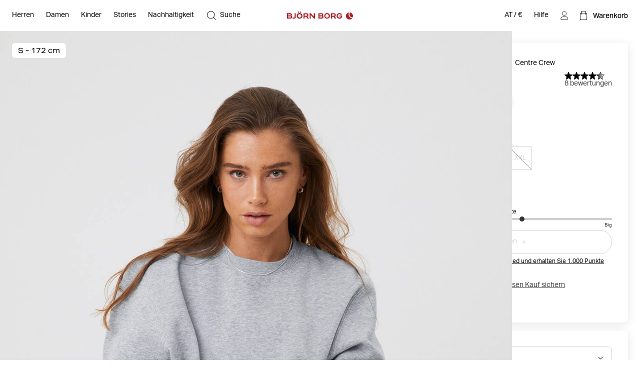

--- FILE ---
content_type: text/html
request_url: https://www.bjornborg.com/at/centre-crew-10001175-me005/
body_size: 36464
content:
<!DOCTYPE html><html lang="de"><head><meta charSet="utf-8"/><meta http-equiv="x-ua-compatible" content="ie=edge"/><meta name="viewport" content="width=device-width, initial-scale=1, shrink-to-fit=no"/><style data-href="/at/styles.3dd1c66c05b7d8c5fe0d.css" data-identity="gatsby-global-css">*,:after,:before{box-sizing:border-box}body,html{margin:0}html{font-size:62.5%}body{-moz-osx-font-smoothing:grayscale;-webkit-font-smoothing:subpixel-antialiased}::-ms-clear{display:none}button{background-color:transparent;border:none;cursor:pointer;font:inherit;padding:0}a,button{color:inherit}a{text-decoration:none}a:focus-visible,button:focus-visible{outline-offset:0}h1,h2,h3,h4,h5,h6,p,ul{margin:0}ul{list-style:none;padding:0}:root{--adyen-sdk-text-caption-font-size:1.4rem;--adyen-sdk-text-body-font-size:1.6rem;--adyen-sdk-text-subtitle-font-size:1.6rem;--adyen-sdk-text-title-font-size:1.6rem;--adyen-sdk-text-title-l-font-size:2.4rem;--adyen-sdk-text-body-line-height:2rem;--adyen-sdk-text-subtitle-line-height:2.6rem;--adyen-sdk-text-title-line-height:2.6rem;--header-height:72px;--banner-static-height:40px;--header-border-radius:6px;--navigation-menu-primary-height:53px;--account-nav-height:48px;--color-bg:#fff;--overlay-horizontal-margin:8px;--overlay-vertical-margin:8px;--overlay-border-radius:6px}::selection{background:#055e90;color:#fff}html{height:100vh}body{-webkit-font-smoothing:antialiased;background:var(--color-bg);font-family:Aktiv Grotesk,sans-serif;font-size:1.4rem;line-height:1.4;overflow-x:hidden}#___gatsby{width:100%}h1,h2,h3,h4,h5,h6{font-family:Aktiv Grotesk Extended,sans-serif}[role=button]{cursor:pointer}@media screen and (min-width:768px){body{font-size:1.6rem}}@media screen and (min-width:1024px){:root{--header-height:62px;--navigation-menu-primary-height:0px}}[data-blok-uid]:hover{cursor:pointer;outline:2px dashed #09b3af}.grecaptcha-badge,[data-checkout-page=true] #launcher,[data-my-pages=true] #launcher{display:none!important}[data-pdp=true][data-header-hidden=true] div:has(#launcher){display:none!important}.fibbl-bar-content{background-color:#e5e4e0!important}.js-ecomid-widget{border:1px solid #d0d0d0;border-radius:3px}.eyefitu-size-recommendation-button{border:1px solid #d0d0d0!important;border-radius:3px!important;font-family:Aktiv Grotesk,sans-serif!important;font-size:14px!important;line-height:100%!important;transition:all .4s ease-in-out}.eyefitu-size-recommendation-button:hover{border-color:#000!important}.eyefitu-size-recommendation-button:focus{outline:1px auto -webkit-focus-ring-color!important}.eyefitu-size-recommendation-button-logo{margin:0 12px!important}.eyefitu-size-recommendation-button-text{padding:12px 12px 12px 0!important}#lipscore-attributes-distribution>.lipscore-review-summary-attrs-content{margin:0;width:100%}.lipscore-review-list-container svg{fill:#000}.scroll-area-viewport-pdp>div{display:flex!important;flex-direction:column}#ecomid-container>div{display:flex!important;width:100%!important}#ecomid-container .js-ecomid-widget{border:1px solid #e0e0e0!important;border-radius:6px!important;width:100%!important}@font-face{ascent-override:100%;font-display:swap;font-family:Aktiv Grotesk;font-style:normal;font-weight:400;src:url(/at/static/AktivGrotesk-Regular-d1a163333c8a38c9f75a9779a49b0ada.woff2) format("woff2"),url(/at/static/AktivGrotesk-Regular-dedaf995d5a1fa5a86a9556cac1ee594.woff) format("woff")}@font-face{ascent-override:100%;font-display:swap;font-family:Aktiv Grotesk;font-style:normal;font-weight:500;src:url(/at/static/AktivGrotesk-Medium-5ce097114c7b8871e70705808cf4f599.woff2) format("woff2"),url(/at/static/AktivGrotesk-Medium-fa572b9e92538006280c821a4d5c3fbe.woff) format("woff")}@font-face{ascent-override:100%;font-display:swap;font-family:Aktiv Grotesk Extended;font-style:normal;font-weight:400;src:url(/at/static/AktivGroteskEx-Regular-91ac7b06bc50eb9dbc082c479ad493a7.woff2) format("woff2"),url(/at/static/AktivGroteskEx-Regular-74ebade1e12ec4b0fd8d7708baf10912.woff) format("woff")}@font-face{ascent-override:100%;font-display:swap;font-family:Aktiv Grotesk Extended;font-style:normal;font-weight:500;src:url(/at/static/AktivGroteskEx-Medium-9522f985f04ef1fd1528d4843655b80f.woff2) format("woff2"),url(/at/static/AktivGroteskEx-Medium-4ec19363f4ec19887affdc8bc897f6ef.woff) format("woff")}@font-face{ascent-override:100%;font-display:swap;font-family:Aktiv Grotesk Extended;font-style:normal;font-weight:900;src:url(/at/static/AktivGroteskEx-Black-6c925bb90ca17bfaaa41c9454e0fdac4.woff2) format("woff2"),url(/at/static/AktivGroteskEx-Black-faaa2a02b337b8c1d033330423948f45.woff) format("woff")}[data-scrollbar=true]{scrollbar-color:#3c3c3c silver;scrollbar-width:1px}[data-scrollbar=true]::-webkit-scrollbar{background-color:silver;height:1px;width:1px}[data-scrollbar=true]::-webkit-scrollbar-track{background-color:silver}[data-scrollbar=true]::-webkit-scrollbar-thumb{background-color:#3c3c3c}[data-scrollbar=false]{-ms-overflow-style:none;scrollbar-width:none}[data-scrollbar=false]::-webkit-scrollbar{display:none}html.section-tracker{height:100vh;height:-webkit-fill-available;overflow:hidden}.section-tracker body{height:100vh;height:-webkit-fill-available;overflow-y:scroll;scroll-snap-type:y mandatory}.section-tracker footer{scroll-snap-align:start}input:focus+label,input:not([value=""])+label,input[placeholder]+label{top:0;transform:translateY(-50%)}.index-module--textSection--HDSo\+ li{margin-bottom:4px}.index-module--textSection--HDSo\+ li>:last-child,.index-module--textSection--HDSo\+>:last-child{margin-bottom:0}.index-module--textSection--HDSo\+ p{margin-bottom:16px}.index-module--shortDescriptionStyle--7vEca{font-size:1.4rem;line-height:1.43}.index-module--longDescriptionStyle--OFuAA h1,.index-module--longDescriptionStyle--OFuAA h2,.index-module--longDescriptionStyle--OFuAA h3,.index-module--longDescriptionStyle--OFuAA h4,.index-module--longDescriptionStyle--OFuAA h5,.index-module--longDescriptionStyle--OFuAA h6,.index-module--shortDescriptionStyle--7vEca h1{display:none}.index-module--shortDescriptionStyle--7vEca h2,.index-module--shortDescriptionStyle--7vEca h3,.index-module--shortDescriptionStyle--7vEca h4,.index-module--shortDescriptionStyle--7vEca h5,.index-module--shortDescriptionStyle--7vEca h6{font-size:1.8rem;font-weight:400;margin-bottom:16px}.index-module--shortDescriptionStyle--7vEca{text-align:left}.index-module--shortDescriptionStyle--7vEca li{list-style-position:inside;list-style-type:disc}@media screen and (min-width:1024px){.index-module--shortDescriptionStyle--7vEca h2,.index-module--shortDescriptionStyle--7vEca h3,.index-module--shortDescriptionStyle--7vEca h4,.index-module--shortDescriptionStyle--7vEca h5,.index-module--shortDescriptionStyle--7vEca h6{font-size:2.2rem}}.index-module--longDescriptionStyle--OFuAA{font-size:1.6rem;line-height:1.4}.index-module--longDescriptionStyle--OFuAA li{list-style-position:inside;list-style-type:disc}#klarna-express-button-0{opacity:0}:not(:defined){opacity:0}.fibbl-layer-content{background:#e2e2e0;z-index:500}#custom-fibbl-button{margin-bottom:8px;max-height:auto;max-width:auto;opacity:1;overflow:hidden;visibility:visible}#custom-fibbl-button.fibbl-active{margin-bottom:0;max-height:0;max-width:0;opacity:0;overflow:hidden;visibility:hidden}fibbl-model-viewer{position:relative}fibbl-model-viewer::part(expand-button){background-color:#fff;border-radius:50%;height:20px;margin:24px;padding:10px;position:relative;width:20px}@media screen and (min-width:1024px){fibbl-model-viewer::part(expand-button){margin-right:max(20px,calc(100dvh*.8 - var(--header-height)*.8 + 568px - 100dvw))}}fibbl-model-viewer::part(expand-button):hover{transform:scale(1)}.x-fibbl-modal-window{background-color:#c9c9c9}.index-module--textSection---6cgy li{margin-bottom:4px}.index-module--textSection---6cgy li>:last-child,.index-module--textSection---6cgy>:last-child{margin-bottom:0}.index-module--textSection---6cgy p{margin-bottom:16px}#klarna-express-button-0{max-width:500px;opacity:1;width:100%}.index-module--returnadoLoginWrapperId--ftif8 :first-child{display:block!important}.index-module--returnadoLoginWrapperId--ftif8 :nth-child(2){display:none!important}.index-module--range--hiOJz input::-webkit-slider-thumb{-webkit-appearance:none;background-color:#000;border:none;border-radius:50%;cursor:pointer;height:16px;pointer-events:all;width:16px}.index-module--range--hiOJz input::-moz-range-thumb{background-color:#000;border:none;border-radius:50%;height:16px;pointer-events:all;width:16px}.index-module--range--hiOJz input::-moz-range-track{-moz-appearance:none;background:transparent;color:transparent}</style><meta name="generator" content="Gatsby 3.15.0"/><script>((window,featureFlags,localStorageKey)=>{try{const urlParams=new URLSearchParams(window.location.search);const queryFlags=featureFlags.reduce((acc,flagName)=>{const debugFlag=urlParams.get(flagName);if(debugFlag==='true'){acc[flagName]=true;}else if(debugFlag==='false'){acc[flagName]=false;}return acc;},{});localStorage.setItem(localStorageKey,JSON.stringify(queryFlags));}catch(error){console.error(error);}})(window,["fdepict","fecomidsizefinder","fecomid","feyefitu","ffibbl","fflowbox","fgridcheck","fgtm","finretrn","fklarnaexpress","flipscore","fonetrust","foptimizely","fpagespeedplus","fsocital","fvoyadowa","fzenddesk"],"bb_fflag");</script><script>document.addEventListener("DOMContentLoaded", function() {
                //<![CDATA[
                    window.lipscoreInit = function () {
                        lipscore.init({
                            apiKey: "2a954b5f01cd264d02b1aeb7",
                        });
                    };
                    (function () {
                        var scr = document.createElement("script");
                        scr.async = 1;
                        scr.src = "//static.lipscore.com/assets/en/lipscore-v1.js";
                        document.getElementsByTagName("head")[0].appendChild(scr);
                    })();

                    document.addEventListener("DOMContentLoaded", lsReload);

                    function lsReload() {
                        window.lipscore.reInitWidgets(true);
                    }
                    if(typeof inject === 'function'){
                        inject();
                    }
                //]]>
            });</script><link data-chunk="components-CmsModules-modules-navigation-FeaturedItemsModuleContext" rel="preload" as="style" href="/at/styles.3dd1c66c05b7d8c5fe0d.css"/><link data-chunk="components-layouts-DefaultLayout" rel="preload" as="script" href="/at/commons-a4d7cc0ed8e0f9ebbe96.js"/><link data-chunk="components-layouts-DefaultLayout" rel="preload" as="script" href="/at/8f27e03c536958aa1338c47dbb21b48e0f9dfd55-10106bb3e13c3747ae59.js"/><link data-chunk="components-layouts-DefaultLayout" rel="preload" as="script" href="/at/components-layouts-DefaultLayout-a4a111fa920636501a23.js"/><link data-chunk="components-CmsModules-modules-navigation-LinksModuleContext" rel="preload" as="script" href="/at/components-CmsModules-modules-navigation-LinksModuleContext-e5a7c4f6d367fca147f7.js"/><link data-chunk="components-CmsModules-modules-navigation-LinksWithHeadingModuleContext" rel="preload" as="script" href="/at/components-CmsModules-modules-navigation-LinksWithHeadingModuleContext-15333d5a8635c5696813.js"/><link data-chunk="components-CmsModules-modules-navigation-FeaturedItemsModuleContext" rel="preload" as="script" href="/at/c82db8a8184e5fe823391f9cf14e2f55c42f0472-ba67a25670933badeb02.js"/><link data-chunk="components-CmsModules-modules-navigation-FeaturedItemsModuleContext" rel="preload" as="script" href="/at/components-CmsModules-modules-navigation-FeaturedItemsModuleContext-1f949a86c8adc57f349e.js"/><link data-chunk="components-overlays-SiteSelectorOverlay" rel="preload" as="script" href="/at/components-overlays-SiteSelectorOverlay-62586213616f454d1261.js"/><link data-chunk="components-icons-CloseIcon" rel="preload" as="script" href="/at/components-icons-CloseIcon-7e2709296ba81ad70e16.js"/><link data-chunk="components-icons-PlusIcon" rel="preload" as="script" href="/at/components-icons-PlusIcon-9364b32e7abc867995bb.js"/><link data-chunk="components-icons-wash-DoNotBleach" rel="preload" as="script" href="/at/components-icons-wash-DoNotBleach-3c6351e6e9c67b979f9a.js"/><link data-chunk="components-icons-wash-DoNotDryclean" rel="preload" as="script" href="/at/components-icons-wash-DoNotDryclean-61a7712b26dcc17c7922.js"/><link data-chunk="components-icons-wash-DoNotTumble" rel="preload" as="script" href="/at/components-icons-wash-DoNotTumble-5b40a14641c7b97765ca.js"/><link data-chunk="components-icons-wash-IronLow" rel="preload" as="script" href="/at/components-icons-wash-IronLow-08976878d0f33993bd9e.js"/><link data-chunk="components-icons-wash-MachineWash40" rel="preload" as="script" href="/at/components-icons-wash-MachineWash40-3da2e2347641df5ab61c.js"/><title data-react-helmet="true">Centre Crew - Damen - Light Grey Melange | Björn Borg</title><link data-react-helmet="true" rel="preload" as="font" href="/at/static/AktivGrotesk_Rg-8b0d8fe1927abef0ff846592d20d6806.woff2" type="font/woff2" crossorigin="anonymous"/><link data-react-helmet="true" rel="preload" as="font" href="/at/static/AktivGroteskEx_Rg-ec796f3fef5a96b5ee98d85cf73da351.woff2" type="font/woff2" crossorigin="anonymous"/><link data-react-helmet="true" rel="canonical" href="https://www.bjornborg.com/at/centre-crew-10001175-me005/"/><link data-react-helmet="true" rel="alternate" hreflang="sv-se" href="https://www.bjornborg.com/se/centre-crew-10001175-me005/"/><link data-react-helmet="true" rel="alternate" hreflang="x-default" href="https://www.bjornborg.com/en/centre-crew-10001175-me005/"/><link data-react-helmet="true" rel="alternate" hreflang="en-gb" href="https://www.bjornborg.com/uk/centre-crew-10001175-me005/"/><link data-react-helmet="true" rel="alternate" hreflang="en-us" href="https://www.bjornborg.com/us/centre-crew-10001175-me005/"/><link data-react-helmet="true" rel="alternate" hreflang="en-ca" href="https://www.bjornborg.com/can_en/centre-crew-10001175-me005/"/><link data-react-helmet="true" rel="alternate" hreflang="en-au" href="https://www.bjornborg.com/au/centre-crew-10001175-me005/"/><link data-react-helmet="true" rel="alternate" hreflang="en-no" href="https://www.bjornborg.com/no/centre-crew-10001175-me005/"/><link data-react-helmet="true" rel="alternate" hreflang="en-fi" href="https://www.bjornborg.com/fi/centre-crew-10001175-me005/"/><link data-react-helmet="true" rel="alternate" hreflang="en-ee" href="https://www.bjornborg.com/ee/centre-crew-10001175-me005/"/><link data-react-helmet="true" rel="alternate" hreflang="nl-nl" href="https://www.bjornborg.com/nl/centre-crew-10001175-me005/"/><link data-react-helmet="true" rel="alternate" hreflang="nl-be" href="https://www.bjornborg.com/be/centre-crew-10001175-me005/"/><link data-react-helmet="true" rel="alternate" hreflang="de-at" href="https://www.bjornborg.com/at/centre-crew-10001175-me005/"/><link data-react-helmet="true" rel="alternate" hreflang="de-de" href="https://www.bjornborg.com/de/centre-crew-10001175-me005/"/><link data-react-helmet="true" rel="alternate" hreflang="fr-fr" href="https://www.bjornborg.com/fr/centre-crew-10001175-me005/"/><link data-react-helmet="true" rel="alternate" hreflang="fr-be" href="https://www.bjornborg.com/be-fr/centre-crew-10001175-me005/"/><link data-react-helmet="true" rel="alternate" hreflang="da-dk" href="https://www.bjornborg.com/dk/centre-crew-10001175-me005/"/><link data-react-helmet="true" rel="alternate" hreflang="es-es" href="https://www.bjornborg.com/es/centre-crew-10001175-me005/"/><meta data-react-helmet="true" name="robots" content="index, follow"/><meta data-react-helmet="true" name="og:type" content="product"/><meta data-react-helmet="true" name="description" content="Oversized-Pullover mit RundhalsausschnittIn diesem bequemen Oversized-Pullover mit Rundhalsausschnitt aus weichem, innen angerautem Fleece ist jede..."/><meta data-react-helmet="true" property="og:title" content="Centre Crew - Damen - Light Grey Melange"/><meta data-react-helmet="true" property="og:description" content="Oversized-Pullover mit RundhalsausschnittIn diesem bequemen Oversized-Pullover mit Rundhalsausschnitt aus weichem, innen angerautem Fleece ist jede..."/><meta data-react-helmet="true" property="og:type" content="website"/><meta data-react-helmet="true" property="twitter:card" content="summary"/><meta data-react-helmet="true" property="twitter:title" content="Centre Crew - Damen - Light Grey Melange"/><meta data-react-helmet="true" property="twitter:description" content="Oversized-Pullover mit RundhalsausschnittIn diesem bequemen Oversized-Pullover mit Rundhalsausschnitt aus weichem, innen angerautem Fleece ist jede..."/><meta data-react-helmet="true" name="product:price.amount" content="41.97"/><meta data-react-helmet="true" name="product:price.currency" content="EUR"/><meta data-react-helmet="true" name="product:condition" content="new"/><meta data-react-helmet="true" name="product:availability" content="out of stock"/><script data-react-helmet="true" type="application/ld+json">{"@context":"https://schema.org","@type":"Organization","email":"info@bjornborg.com","legalName":"Björn Borg Retail AB","name":"Björn Borg","sameAs":["https://www.facebook.com/bjornborg/","https://www.instagram.com/bjornborg"],"url":"https://www.bjornborg.com/at/","address":{"streetAddress":"Frösundaviks allé 1","addressLocality":"Solna","postalCode":"169 70","addressCountry":"Schweden"}}</script><script data-react-helmet="true" type="application/ld+json">{"@context":"http://schema.org","@type":"BreadcrumbList","itemListElement":[{"@type":"ListItem","position":1,"name":"Damen","item":"https://www.bjornborg.com/at/women/"},{"@type":"ListItem","position":2,"name":"Sportbekleidung","item":"https://www.bjornborg.com/at/women/clothing/"},{"@type":"ListItem","position":3,"name":"Pullover","item":"https://www.bjornborg.com/at/women/clothing/sweaters/"},{"@type":"ListItem","position":4,"name":"Centre Crew"}]}</script><script data-react-helmet="true" type="application/ld+json">{"@context":"http://schema.org","@type":"Product","name":"Centre Crew","sku":"10001175_ME005","url":"https://www.bjornborg.com/at/centre-crew-10001175-me005/","image":["https://images.bjornborg.com/product-images/images/1480_cdcb54eaef-10001175_me005_5-original.jpg","https://images.bjornborg.com/product-images/images/1480_22dc1f2283-10001175_me005_6-original.jpg","https://images.bjornborg.com/product-images/images/1480_31283bf3bc-10001175_me005_1-original.jpg","https://images.bjornborg.com/product-images/images/1480_0e72ed4c4e-10001175-me005-3-original.jpg","https://images.bjornborg.com/product-images/images/1480_cc4312420c-10001175-me005-2-original.jpg"],"description":"<h2>Oversized-Pullover mit Rundhalsausschnitt</h2>\nIn diesem bequemen Oversized-Pullover mit Rundhalsausschnitt aus weichem, innen angerautem Fleece ist jeder Tag ein warmer Tag. Die überschnittene Schulterpartie sorgt für einen stylischen Look.<br/><br/>","brand":{"@type":"Brand","name":"BJÖRN BORG"},"color":"Light Grey Melange","material":"BCI Baumwolle","aggregateRating":{"@type":"AggregateRating","bestRating":5,"ratingValue":4.59,"reviewCount":8,"worstRating":1},"itemCondition":"https://schema.org/NewCondition","offers":{"@type":"Offer","url":"https://www.bjornborg.com/at/centre-crew-10001175-me005/","price":41.97,"priceCurrency":"EUR","priceValidUntil":"2027-01-31","seller":{"@type":"Organization","name":"Björn Borg","logo":"https://www.bjornborg.com/assets/300x60/b060bf75e9/bb_logo_red.svg"},"availability":"https://schema.org/OutOfStock"},"model":[{"@context":"http://schema.org","@type":"ProductModel","name":"Centre Crew - XS","sku":"10001175_ME005-XS","image":["https://images.bjornborg.com/product-images/images/1480_cdcb54eaef-10001175_me005_5-original.jpg","https://images.bjornborg.com/product-images/images/1480_22dc1f2283-10001175_me005_6-original.jpg","https://images.bjornborg.com/product-images/images/1480_31283bf3bc-10001175_me005_1-original.jpg","https://images.bjornborg.com/product-images/images/1480_0e72ed4c4e-10001175-me005-3-original.jpg","https://images.bjornborg.com/product-images/images/1480_cc4312420c-10001175-me005-2-original.jpg"],"description":"<h2>Oversized-Pullover mit Rundhalsausschnitt</h2>\nIn diesem bequemen Oversized-Pullover mit Rundhalsausschnitt aus weichem, innen angerautem Fleece ist jeder Tag ein warmer Tag. Die überschnittene Schulterpartie sorgt für einen stylischen Look.<br/><br/>","brand":{"@type":"Brand","name":"BJÖRN BORG"},"color":"Light Grey Melange","material":"BCI Baumwolle","aggregateRating":{"@type":"AggregateRating","bestRating":5,"ratingValue":4.59,"reviewCount":8,"worstRating":1},"itemCondition":"https://schema.org/NewCondition","offers":{"@type":"Offer","name":"Centre Crew - XS","url":"https://www.bjornborg.com/at/centre-crew-10001175-me005/","price":41.97,"priceCurrency":"EUR","availability":"https://schema.org/OutOfStock","priceValidUntil":"2027-01-31","seller":{"@type":"Organization","name":"Björn Borg","logo":"https://www.bjornborg.com/assets/300x60/b060bf75e9/bb_logo_red.svg"}}},{"@context":"http://schema.org","@type":"ProductModel","name":"Centre Crew - S","sku":"10001175_ME005-S","image":["https://images.bjornborg.com/product-images/images/1480_cdcb54eaef-10001175_me005_5-original.jpg","https://images.bjornborg.com/product-images/images/1480_22dc1f2283-10001175_me005_6-original.jpg","https://images.bjornborg.com/product-images/images/1480_31283bf3bc-10001175_me005_1-original.jpg","https://images.bjornborg.com/product-images/images/1480_0e72ed4c4e-10001175-me005-3-original.jpg","https://images.bjornborg.com/product-images/images/1480_cc4312420c-10001175-me005-2-original.jpg"],"description":"<h2>Oversized-Pullover mit Rundhalsausschnitt</h2>\nIn diesem bequemen Oversized-Pullover mit Rundhalsausschnitt aus weichem, innen angerautem Fleece ist jeder Tag ein warmer Tag. Die überschnittene Schulterpartie sorgt für einen stylischen Look.<br/><br/>","brand":{"@type":"Brand","name":"BJÖRN BORG"},"color":"Light Grey Melange","material":"BCI Baumwolle","aggregateRating":{"@type":"AggregateRating","bestRating":5,"ratingValue":4.59,"reviewCount":8,"worstRating":1},"itemCondition":"https://schema.org/NewCondition","offers":{"@type":"Offer","name":"Centre Crew - S","url":"https://www.bjornborg.com/at/centre-crew-10001175-me005/","price":41.97,"priceCurrency":"EUR","availability":"https://schema.org/OutOfStock","priceValidUntil":"2027-01-31","seller":{"@type":"Organization","name":"Björn Borg","logo":"https://www.bjornborg.com/assets/300x60/b060bf75e9/bb_logo_red.svg"}}},{"@context":"http://schema.org","@type":"ProductModel","name":"Centre Crew - M","sku":"10001175_ME005-M","image":["https://images.bjornborg.com/product-images/images/1480_cdcb54eaef-10001175_me005_5-original.jpg","https://images.bjornborg.com/product-images/images/1480_22dc1f2283-10001175_me005_6-original.jpg","https://images.bjornborg.com/product-images/images/1480_31283bf3bc-10001175_me005_1-original.jpg","https://images.bjornborg.com/product-images/images/1480_0e72ed4c4e-10001175-me005-3-original.jpg","https://images.bjornborg.com/product-images/images/1480_cc4312420c-10001175-me005-2-original.jpg"],"description":"<h2>Oversized-Pullover mit Rundhalsausschnitt</h2>\nIn diesem bequemen Oversized-Pullover mit Rundhalsausschnitt aus weichem, innen angerautem Fleece ist jeder Tag ein warmer Tag. Die überschnittene Schulterpartie sorgt für einen stylischen Look.<br/><br/>","brand":{"@type":"Brand","name":"BJÖRN BORG"},"color":"Light Grey Melange","material":"BCI Baumwolle","aggregateRating":{"@type":"AggregateRating","bestRating":5,"ratingValue":4.59,"reviewCount":8,"worstRating":1},"itemCondition":"https://schema.org/NewCondition","offers":{"@type":"Offer","name":"Centre Crew - M","url":"https://www.bjornborg.com/at/centre-crew-10001175-me005/","price":41.97,"priceCurrency":"EUR","availability":"https://schema.org/OutOfStock","priceValidUntil":"2027-01-31","seller":{"@type":"Organization","name":"Björn Borg","logo":"https://www.bjornborg.com/assets/300x60/b060bf75e9/bb_logo_red.svg"}}},{"@context":"http://schema.org","@type":"ProductModel","name":"Centre Crew - L","sku":"10001175_ME005-L","image":["https://images.bjornborg.com/product-images/images/1480_cdcb54eaef-10001175_me005_5-original.jpg","https://images.bjornborg.com/product-images/images/1480_22dc1f2283-10001175_me005_6-original.jpg","https://images.bjornborg.com/product-images/images/1480_31283bf3bc-10001175_me005_1-original.jpg","https://images.bjornborg.com/product-images/images/1480_0e72ed4c4e-10001175-me005-3-original.jpg","https://images.bjornborg.com/product-images/images/1480_cc4312420c-10001175-me005-2-original.jpg"],"description":"<h2>Oversized-Pullover mit Rundhalsausschnitt</h2>\nIn diesem bequemen Oversized-Pullover mit Rundhalsausschnitt aus weichem, innen angerautem Fleece ist jeder Tag ein warmer Tag. Die überschnittene Schulterpartie sorgt für einen stylischen Look.<br/><br/>","brand":{"@type":"Brand","name":"BJÖRN BORG"},"color":"Light Grey Melange","material":"BCI Baumwolle","aggregateRating":{"@type":"AggregateRating","bestRating":5,"ratingValue":4.59,"reviewCount":8,"worstRating":1},"itemCondition":"https://schema.org/NewCondition","offers":{"@type":"Offer","name":"Centre Crew - L","url":"https://www.bjornborg.com/at/centre-crew-10001175-me005/","price":41.97,"priceCurrency":"EUR","availability":"https://schema.org/OutOfStock","priceValidUntil":"2027-01-31","seller":{"@type":"Organization","name":"Björn Borg","logo":"https://www.bjornborg.com/assets/300x60/b060bf75e9/bb_logo_red.svg"}}},{"@context":"http://schema.org","@type":"ProductModel","name":"Centre Crew - XL","sku":"10001175_ME005-XL","image":["https://images.bjornborg.com/product-images/images/1480_cdcb54eaef-10001175_me005_5-original.jpg","https://images.bjornborg.com/product-images/images/1480_22dc1f2283-10001175_me005_6-original.jpg","https://images.bjornborg.com/product-images/images/1480_31283bf3bc-10001175_me005_1-original.jpg","https://images.bjornborg.com/product-images/images/1480_0e72ed4c4e-10001175-me005-3-original.jpg","https://images.bjornborg.com/product-images/images/1480_cc4312420c-10001175-me005-2-original.jpg"],"description":"<h2>Oversized-Pullover mit Rundhalsausschnitt</h2>\nIn diesem bequemen Oversized-Pullover mit Rundhalsausschnitt aus weichem, innen angerautem Fleece ist jeder Tag ein warmer Tag. Die überschnittene Schulterpartie sorgt für einen stylischen Look.<br/><br/>","brand":{"@type":"Brand","name":"BJÖRN BORG"},"color":"Light Grey Melange","material":"BCI Baumwolle","aggregateRating":{"@type":"AggregateRating","bestRating":5,"ratingValue":4.59,"reviewCount":8,"worstRating":1},"itemCondition":"https://schema.org/NewCondition","offers":{"@type":"Offer","name":"Centre Crew - XL","url":"https://www.bjornborg.com/at/centre-crew-10001175-me005/","price":41.97,"priceCurrency":"EUR","availability":"https://schema.org/OutOfStock","priceValidUntil":"2027-01-31","seller":{"@type":"Organization","name":"Björn Borg","logo":"https://www.bjornborg.com/assets/300x60/b060bf75e9/bb_logo_red.svg"}}},{"@context":"http://schema.org","@type":"ProductModel","name":"Centre Crew - XXL","sku":"10001175_ME005-XXL","image":["https://images.bjornborg.com/product-images/images/1480_cdcb54eaef-10001175_me005_5-original.jpg","https://images.bjornborg.com/product-images/images/1480_22dc1f2283-10001175_me005_6-original.jpg","https://images.bjornborg.com/product-images/images/1480_31283bf3bc-10001175_me005_1-original.jpg","https://images.bjornborg.com/product-images/images/1480_0e72ed4c4e-10001175-me005-3-original.jpg","https://images.bjornborg.com/product-images/images/1480_cc4312420c-10001175-me005-2-original.jpg"],"description":"<h2>Oversized-Pullover mit Rundhalsausschnitt</h2>\nIn diesem bequemen Oversized-Pullover mit Rundhalsausschnitt aus weichem, innen angerautem Fleece ist jeder Tag ein warmer Tag. Die überschnittene Schulterpartie sorgt für einen stylischen Look.<br/><br/>","brand":{"@type":"Brand","name":"BJÖRN BORG"},"color":"Light Grey Melange","material":"BCI Baumwolle","aggregateRating":{"@type":"AggregateRating","bestRating":5,"ratingValue":4.59,"reviewCount":8,"worstRating":1},"itemCondition":"https://schema.org/NewCondition","offers":{"@type":"Offer","name":"Centre Crew - XXL","url":"https://www.bjornborg.com/at/centre-crew-10001175-me005/","price":41.97,"priceCurrency":"EUR","availability":"https://schema.org/OutOfStock","priceValidUntil":"2027-01-31","seller":{"@type":"Organization","name":"Björn Borg","logo":"https://www.bjornborg.com/assets/300x60/b060bf75e9/bb_logo_red.svg"}}}]}</script><style data-react-helmet="true" type="text/css">
                    body { 
                        --banner-height: 0px;
                    }
                </style><style data-react-helmet="true" type="text/css">

                    /* Set the default header theme */
                    body {
                        
                            --header-padded-bg-color: transparent;
                        
                            --header-bg-color: #FFFFFF;
                        
                            --header-text-color: #000000;
                        
                            --header-logotype-color: #AD1E27;
                        
                    }
                    
                    /* Handle the offset used by overlays */
                    body {
                        --sticky-header-offset: var(--header-height);
                    }
                    body[data-header-hidden='true'] {
                        --sticky-header-offset: 0px;
                    }

                    /* Translate the position of the header when scrolled past a threshold */
                    body[data-header-hidden='true'] #header,
                    body[data-header-hidden='true'] #wrong-site-popup {
                        transform: translateY(calc(var(--header-height) * -1));
                    }

                    /* Set the position to absolute/fixed depending on visible banners */
                    #header,
                    #wrong-site-popup {
                        top: 0px;
                        position: fixed;
                    }
                    body[data-has-banner='true'][data-header-fixed='false'] #header,
                    body[data-has-banner='true']:not([data-header-fixed='true']) #header,
                    body[data-has-banner='true'][data-header-fixed='false'] #wrong-site-popup,
                    body[data-has-banner='true']:not([data-header-fixed='true']) #wrong-site-popup {
                        top: var(--banner-static-height);
                        position: absolute;
                    }

                    /* Set the total height of the Header Section based on the visible banners and scroll position */
                    body,
                    body[data-header-fixed='true'][data-has-banner='true'] {
                        --header-and-banner-height: var(--header-height);
                    }
                    body[data-has-banner='true'] {
                        --header-and-banner-height: calc(var(--header-height) + var(--banner-height));
                    }
                </style><link rel="icon" href="/at/favicon-32x32.png?v=7e81d7ce8292be533cebc34690a66799" type="image/png"/><link rel="manifest" href="/at/manifest.webmanifest" crossorigin="anonymous"/><meta name="theme-color" content="#000000"/><link rel="apple-touch-icon" sizes="48x48" href="/at/icons/icon-48x48.png?v=7e81d7ce8292be533cebc34690a66799"/><link rel="apple-touch-icon" sizes="72x72" href="/at/icons/icon-72x72.png?v=7e81d7ce8292be533cebc34690a66799"/><link rel="apple-touch-icon" sizes="96x96" href="/at/icons/icon-96x96.png?v=7e81d7ce8292be533cebc34690a66799"/><link rel="apple-touch-icon" sizes="144x144" href="/at/icons/icon-144x144.png?v=7e81d7ce8292be533cebc34690a66799"/><link rel="apple-touch-icon" sizes="192x192" href="/at/icons/icon-192x192.png?v=7e81d7ce8292be533cebc34690a66799"/><link rel="apple-touch-icon" sizes="256x256" href="/at/icons/icon-256x256.png?v=7e81d7ce8292be533cebc34690a66799"/><link rel="apple-touch-icon" sizes="384x384" href="/at/icons/icon-384x384.png?v=7e81d7ce8292be533cebc34690a66799"/><link rel="apple-touch-icon" sizes="512x512" href="/at/icons/icon-512x512.png?v=7e81d7ce8292be533cebc34690a66799"/><style class="_styletron_hydrate_" data-hydrate="keyframes">@keyframes ae{from{opacity:0}to{opacity:1}}</style><style class="_styletron_hydrate_">.ae{min-height:100vh}.af{display:-webkit-box;display:-moz-box;display:-ms-flexbox;display:-webkit-flex;display:flex}.ag{-webkit-box-orient:vertical;-webkit-box-direction:normal;flex-direction:column}.ah{flex:1 0 auto}.ai{display:block}.aj{width:auto}.ak{position:absolute}.al{top:2px}.am{left:2px}.an{opacity:0}.ao{pointer-events:none}.ap{padding-top:12px}.aq{padding-right:12px}.ar{padding-bottom:12px}.as{padding-left:12px}.at{font-size:1.6rem}.au{z-index:1000}.av:focus{opacity:1}.aw:focus{pointer-events:auto}.ax:focus-visible{opacity:1}.ay:focus-visible{pointer-events:auto}.az{border-radius:4px}.b0{background-color:#044778}.b1{border-color:#044778}.b2{color:#FFFFFF}.b3{outline:none}.b4{font-size:1.4rem}.b5{display:inline-block}.b6{text-align:center}.b7{font-family:'Aktiv Grotesk', sans-serif}.b8{line-height:1}.b9{border-style:solid}.ba{border-width:1px}.bb{transition-duration:400ms}.bc{-webkit-transition-property:all;-moz-transition-property:all;transition-property:all}.bd{transition-timing-function:ease}.be{width:100%}.bf{height:var(--header-height, 62px)}.bg{padding-top:8px}.bh{padding-right:8px}.bi{padding-bottom:8px}.bj{padding-left:8px}.bk{-webkit-transition-property:transform, background-color, color;-moz-transition-property:transform, background-color, color;transition-property:transform, background-color, color}.bl{background-color:var(--header-padded-bg-color)}.bm{z-index:560}.bn{-webkit-box-align:center;align-items:center}.bo{-webkit-box-pack:justify;justify-content:space-between}.bp{height:100%}.bq{padding-top:4px}.br{padding-right:4px}.bs{padding-bottom:4px}.bt{padding-left:4px}.bu{border-radius:var(--header-border-radius)}.bv{background-color:var(--header-bg-color)}.bw{color:var(--header-text-color)}.ck{-webkit-overflow-scrolling:touch}.cl{overflow-x:hidden}.cm{overflow-y:auto}.cn{height:48px}.co{margin-top:0}.cp{margin-right:-12px}.cq{margin-bottom:0}.cr{margin-left:-12px}.cs{border-bottom:1px solid #D0D0D0}.cu{-webkit-box-pack:center;justify-content:center}.cv{white-space:nowrap}.cw{overflow-x:scroll}.cx{position:relative}.cy{background-color:transparent}.cz{color:#000000}.d0{font-weight:400}.d1{z-index:1}.dn{padding-top:0}.do{padding-right:16px}.dp{padding-bottom:0}.dq{padding-left:16px}.dr{margin-top:24px}.ds{margin-right:0}.dt{margin-bottom:24px}.du{margin-left:0}.e1{font-weight:500}.e2{padding-right:0}.e3{padding-left:0}.e4{height:100px}.e9{-webkit-transition-property:background-color;-moz-transition-property:background-color;transition-property:background-color}.ea:hover{background-color:rgba(0, 0, 0, 0.05)}.eb{background-repeat:no-repeat}.ec{background-color:#AD1E27}.ed{top:0}.ee{left:0}.eg{bottom:0}.eh{z-index:2}.ei{-webkit-box-flex:2;flex-grow:2}.ej{transform:rotate(180deg)}.ek{cursor:pointer}.el{width:7px}.em{height:auto}.en{-webkit-transition-property:transform;-moz-transition-property:transform;transition-property:transform}.eo{position:fixed}.ep{right:0}.eq{background-color:#FFFFFF}.f3{visibility:hidden}.f4{padding-top:24px}.f5{padding-right:24px}.f6{padding-bottom:24px}.f7{padding-left:24px}.fb{-webkit-box-pack:start;justify-content:flex-start}.fc{margin-bottom:32px}.fd{width:4px}.fe{margin-right:8px}.ff{font-size:1.8rem}.fg{margin-bottom:16px}.fj{display:none}.fq{padding-top:18px}.fr{padding-bottom:18px}.fu{color:#AD1E27}.fv{font-size:18px}.fw{font-weight:medium}.fx{padding-top:6px}.fy{padding-bottom:6px}.g1{text-overflow:ellipsis}.g2{height:15px}.g3{display:-webkit-inline-box;display:-moz-inline-box;display:-ms-inline-flexbox;display:-webkit-inline-flex;display:inline-flex}.g4{-webkit-box-align:start;align-items:flex-start}.g5{gap:0 6px}.g6{font-size:9px}.g8{color:#22324B}.g9{word-wrap:break-word}.ga{line-height:130%}.gb{margin-bottom:12px}.gc{font-size:16px}.gd{text-align:left}.ge{font-size:20px}.gf{width:20px}.gg{height:20px}.gh::before{display:block}.gi::before{content:""}.gj::before{position:absolute}.gk::before{top:50%}.gl::before{left:50%}.gm::before{background-color:currentColor}.gn::before{backface-visibility:hidden}.go::before{transition-timing-function:ease}.gp::before{transition-duration:500ms}.gq::before{-webkit-transition-property:transform;-moz-transition-property:transform;transition-property:transform}.gr::before{width:10px}.gs::before{height:1px}.gt::before{transform-origin:9.5px 0.5px}.gu::before{transform:translate3d(-9.5px, 2.8333333333333335px, 0) rotate(45deg)}.gv::after{display:block}.gw::after{content:""}.gx::after{position:absolute}.gy::after{top:50%}.gz::after{left:50%}.h0::after{background-color:currentColor}.h1::after{backface-visibility:hidden}.h2::after{transition-timing-function:ease}.h3::after{transition-duration:500ms}.h4::after{-webkit-transition-property:transform;-moz-transition-property:transform;transition-property:transform}.h5::after{width:10px}.h6::after{height:1px}.h7::after{transform-origin:0.5px 0.5px}.h8::after{transform:translate3d(-0.5px, 2.8333333333333335px, 0) rotate(-45deg)}.h9{overflow:hidden}.ha{transition-duration:500ms}.hb{-webkit-transition-property:height;-moz-transition-property:height;transition-property:height}.hc{height:0}.hg{margin-top:10px}.hh{margin-bottom:10px}.hi{gap:20px 0}.hm{width:14px}.hn{margin-right:-24px}.ho{margin-left:-24px}.hp:disabled{color:#D0D0D0}.hq:disabled{border-color:#D0D0D0}.hr:disabled{cursor:not-allowed}.hs{margin-right:16px}.ht{width:16px}.hu{height:10px}.hv{color:currentColor}.hw::before{width:12px}.hx::before{height:1.2px}.hy::before{transform-origin:11.4px 0.6px}.hz::before{transform:translate3d(-11.4px, 3.4px, 0) rotate(45deg)}.i0::after{width:12px}.i1::after{height:1.2px}.i2::after{transform-origin:0.6px 0.6px}.i3::after{transform:translate3d(-0.6px, 3.4px, 0) rotate(-45deg)}.i4{transform:rotate(90deg)}.i5{margin-left:auto}.i6{margin-right:auto}.i7{transform:rotate(-90deg)}.i8{--spv:2.5}.id{--sb:8px}.ie{--infinite:false}.if{--snap-align:start}.ig{margin-left:calc(var(--sb) * -1)}.ih{scroll-snap-align:none}.ii{min-width:calc(100% / var(--spv))}.ij{padding-left:var(--sb)}.im{-webkit-box-flex:0;flex-grow:0}.in{flex-shrink:0}.io{flex-basis:0%}.is{-webkit-scroll-snap-type:x mandatory;-ms-scroll-snap-type:x mandatory;scroll-snap-type:x mandatory}.it{-webkit-user-select:none;-moz-user-select:none;-ms-user-select:none;user-select:none}.iu{-webkit-touch-callout:none}.iv{-webkit-tap-highlight-color:transparent}.iw{--is-touch-device:false}.iy{scrollbar-width:none}.iz{-ms-overflow-style:none}.j0::-webkit-scrollbar{display:none}.j3{-webkit-box-pack:unset;justify-content:unset}.jk::before{width:100%}.jl::before{padding-bottom:150.00%}.jn{z-index:-2}.jo{background-position:50% 50%}.jp{background-size:cover}.jq{background-image:url("https://www.bjornborg.com/images/1080x1350/7c8993c028/creative_3332.jpg?w=384&auto=format&q=75")}.jv{font-family:'Aktiv Grotesk Extended', sans-serif}.jw{font-size:12px}.jx{margin-top:8px}.jz{background-image:url("https://www.bjornborg.com/images/5464x8192/3beb18d43d/xmas25_uw04_560.jpg?w=384&auto=format&q=75")}.k4{background-position:0% 0%}.k5{background-image:url("https://www.bjornborg.com/images/648x486/d25762694c/flatlay_tennisa0274.jpg?w=384&auto=format&q=75")}.ka{background-image:url("https://www.bjornborg.com/images/5464x8192/48f5206f99/xmas25_borg_8_1025.jpg?w=384&auto=format&q=75")}.kf{background-image:url("https://www.bjornborg.com/images/1080x1080/7c4856691c/creative_1072-1.jpg?w=384&auto=format&q=75")}.kk{background-image:url("https://www.bjornborg.com/images/3857x4821/d8cb6fd6be/look_1_0089.jpg?w=384&auto=format&q=75")}.kp{background-image:url("https://www.bjornborg.com/images/668x862/74953136f3/screenshot-2025-08-11-at-08-53-12.png?w=384&auto=format&q=75")}.ku{background-image:url("https://www.bjornborg.com/images/4613x6916/ef275cca95/bjornborg-high-res-bykirstenvansanten-5.JPG?w=384&auto=format&q=75")}.kz{background-image:url("https://www.bjornborg.com/images/656x858/54bbbaca6b/uw_kids.jpg?w=384&auto=format&q=75")}.l4{height:1px}.l5{text-transform:uppercase}.l7{transition-delay:var(--header-transition-delay)}.l8{-webkit-transition-property:color;-moz-transition-property:color;transition-property:color}.l9{width:24px}.la{border-width:0 0 1px 0}.lb{border-color:var(--header-text-color)}.lc{margin-top:7px}.ld{margin-bottom:7px}.le{padding-right:14px}.lf{padding-left:14px}.lg{opacity:1}.lh{pointer-events:auto}.lj{margin-left:8px}.ll{top:50%}.lm{left:50%}.ln{transform:translate3d(-50%, -50%, 0)}.lo{height:14px}.lq{color:var(--header-logotype-color)}.lr{width:116px}.lt{width:132px}.lu{margin-top:16px}.lv{-webkit-transition-property:fill;-moz-transition-property:fill;transition-property:fill}.lw{margin-left:12px}.lx{transition-timing-function:cubic-bezier(0.33, 1, 0.68, 1)}.ly{animation-timing-function:cubic-bezier(0.33, 1, 0.68, 1)}.lz{animation-duration:400ms}.m0{animation-fill-mode:forwards}.m1{transform:translate3d(100%, 0, 0)}.m5{width:100vw}.m6{max-width:100vw}.m8{padding-top:var(--header-and-banner-height)}.m9{padding-right:var(--overlay-horizontal-margin)}.ma{padding-bottom:var(--overlay-vertical-margin)}.mb{padding-left:var(--overlay-horizontal-margin)}.mc{background:#FFFFFF}.md{border-radius:var(--overlay-border-radius)}.me{max-height:calc(100dvh - var(--header-and-banner-height) - var(--overlay-vertical-margin))}.mf{height:16px}.mg{line-height:1.4}.mh{position:-webkit-sticky;position:sticky}.mi{height:64px}.mj{min-height:64px}.mk{background-color:#F5F5F5}.ml{object-fit:cover}.mm{object-position:center}.mn{background-size:100% 100%}.mo{background-position:center center}.mp{border-radius:100px}.mq{border-color:#E0E0E0}.mr{padding-top:7px}.ms{padding-right:7px}.mt{padding-bottom:7px}.mu{padding-left:7px}.mx:disabled{background-color:#D0D0D0}.my:disabled{color:#FFFFFF}.mz:focus{background-color:#D0D0D0}.n0:focus{border-color:#D0D0D0}.n1:focus-visible{background-color:#D0D0D0}.n2:focus-visible{border-color:#D0D0D0}.n3{-webkit-transition:transform 400ms;-moz-transition:transform 400ms;transition:transform 400ms}.n4{transform:translate(-50%, -50%) rotate(0deg)}.n5{padding-top:16px}.n6{padding-bottom:16px}.n7{border-bottom:1px solid #E8E5DE}.n8{text-decoration:underline}.n9:not(:last-of-type){border-right:1px solid #909090}.na:last-of-type{padding-top:0}.nb:last-of-type{padding-right:24px}.nc:last-of-type{padding-bottom:0}.nd:last-of-type{padding-left:8px}.ne:not(:last-of-type)::after{content:''}.nf:not(:last-of-type)::after{position:absolute}.ng:not(:last-of-type)::after{right:0}.nh:not(:last-of-type)::after{height:14px}.ni:not(:last-of-type)::after{border-right:1px solid #909090}.nj::after{margin-top:16px}.nk{gap:16px}.nl{border-color:#000000}.np:focus{color:#FFFFFF}.nq:focus{background-color:#3C3C3C}.nr:focus{border-color:#3C3C3C}.ns:focus-visible{color:#FFFFFF}.nt:focus-visible{background-color:#3C3C3C}.nu:focus-visible{border-color:#3C3C3C}.nv{-webkit-box-flex:1;flex-grow:1}.nw{padding-top:var(--header-height)}.nx{padding-bottom:112px}.ny{max-width:1968px}.o0{margin-top:0px}.o1{margin-bottom:48px}.o2{z-index:10}.o3{margin-left:0px}.o4{margin-right:0px}.o5{transform:translateY(var(--sticky-header-offset, var(--header-height)))}.o6{margin-bottom:0px}.o7{padding-top:14px}.o8{transition-duration:300ms}.o9{max-width:100%}.oa{border-radius:inherit}.ob{-webkit-mask-image:-webkit-linear-gradient(to right, transparent, black 20px, black calc(100% - 20px), transparent);-webkit-mask-image:-moz-linear-gradient(to right, transparent, black 20px, black calc(100% - 20px), transparent);-webkit-mask-image:linear-gradient(to right, transparent, black 20px, black calc(100% - 20px), transparent);mask-image:-webkit-linear-gradient(to right, transparent, black 20px, black calc(100% - 20px), transparent);mask-image:-moz-linear-gradient(to right, transparent, black 20px, black calc(100% - 20px), transparent);mask-image:linear-gradient(to right, transparent, black 20px, black calc(100% - 20px), transparent)}.oc{-webkit-mask-image:-webkit-linear-gradient(to right, transparent, black 20px, black calc(100% - 20px), transparent);-webkit-mask-image:-moz-linear-gradient(to right, transparent, black 20px, black calc(100% - 20px), transparent);-webkit-mask-image:linear-gradient(to right, transparent, black 20px, black calc(100% - 20px), transparent)}.od{font-size:14px}.oe:not(:last-of-type)::after{content:"•"}.of:not(:last-of-type)::after{padding-top:0px}.og:not(:last-of-type)::after{padding-right:6px}.oh:not(:last-of-type)::after{padding-bottom:0px}.oi:not(:last-of-type)::after{padding-left:6px}.oj{touch-action:none}.ok{-webkit-transition:background 160ms ease-out;-moz-transition:background 160ms ease-out;transition:background 160ms ease-out}.ol{border-top:1px solid transparent}.om{padding-top:1px}.on{padding-right:1px}.oo{padding-bottom:1px}.op{padding-left:1px}.oq{margin-right:12px}.or{flex:1}.os{background:#676767}.ot{border-radius:9999px}.ou{margin-bottom:40px}.oz{top:48px}.p0{height:min(calc(100vw / 0.8), calc(var(--fvh, 100dvh) - var(--header-height) - 48px))}.p3{max-width:100dvw}.p4{min-width:0}.p5{flex-basis:auto}.p6{padding-left:0px}.p7{aspect-ratio:0.8}.p8{-webkit-box-align:end;align-items:flex-end}.p9{vertical-align:top}.pa{background-color:#E5E4E0}.pb{top:8px}.pe{left:8px}.pf{border-radius:6px}.pg:nth-child(2)::before{content:"-"}.ph:nth-child(2)::before{padding-top:0}.pi:nth-child(2)::before{padding-right:4px}.pj:nth-child(2)::before{padding-bottom:0}.pk:nth-child(2)::before{padding-left:4px}.pl{display:-ms-grid;display:grid}.pm{-ms-grid-columns:repeat(2, 1fr);grid-template-columns:repeat(2, 1fr)}.pt{-ms-grid-rows:repeat(2, 1fr);grid-template-rows:repeat(2, 1fr)}.pu{gap:0px}.pv{padding-top:0px}.px{-webkit-box-orient:horizontal;-webkit-box-direction:normal;flex-direction:row}.py{bottom:0px}.pz{left:0px}.q0{height:55%}.q1{width:36px}.q9{height:36px}.qa{border-radius:3px}.qb{left:none}.qc{top:none}.qd{transform:none}.qe{right:none}.qf{-ms-grid-column:1;-ms-grid-column-span:1;grid-column:1/2}.qg{-ms-grid-row:1;-ms-grid-row-span:1;grid-row:1/2}.qh{justify-self:flex-start}.qi{align-self:flex-start}.qj{width:1px}.qk{margin-top:-1px}.ql{margin-right:-1px}.qm{margin-bottom:-1px}.qn{margin-left:-1px}.qo{clip:rect(0, 0, 0, 0)}.qp{border-width:0}.qr{-ms-grid-column:2;-ms-grid-column-span:1;grid-column:2/3}.qs{justify-self:flex-end}.qt{transform:rotate(0deg)}.qy{padding-top:3px}.qz{padding-right:3px}.r0{padding-bottom:3px}.r1{padding-left:3px}.r2{-ms-grid-row:2;-ms-grid-row-span:1;grid-row:2/3}.r3{align-self:flex-end}.r4{width:0px}.r5{gap:4px}.r6{max-width:230px}.r9{height:30px}.ra{aspect-ratio:3 / 4}.rb{flex-basis:none}.rc{padding-right:0px}.rd{padding-bottom:0px}.re{border:none}.rf{flex-basis:100%}.rg{z-index:991}.rh{transform:translate(0% 0%)}.ri{border-radius:0}.rj{box-shadow:0px 2px 10px rgba(0, 0, 0, 0.1)}.rk{height:100dvh}.rl{right:calc((100dvw - 40px) / 2)}.ro{bottom:24px}.rp{background-color:#000000}.rq{height:40px}.rr{width:40px}.rs{width:38px}.rt{border:1px solid #000000}.ru{object-fit:contain}.rv::before{padding-bottom:calc(100% * (3 / 4))}.rw{width:-webkit-fit-content;width:-moz-fit-content;width:fit-content}.rx{background-opacity:0.6}.ry{-webkit-backdrop-filter:blur(8px);backdrop-filter:blur(8px)}.rz{line-height:14px}.s1{height:-webkit-fit-content;height:-moz-fit-content;height:fit-content}.s2{border-radius:0px}.s3{overflow-y:hidden}.s8{gap:32px}.s9{gap:8px}.sa{scroll-margin-top:var(--header-height)}.si{border-radius:8px}.sj{pointer-events:all}.sn{gap:12px}.so{-webkit-box-lines:multiple;flex-wrap:wrap}.sp{margin-top:5px}.sq{margin-right:5px}.sr{margin-bottom:5px}.ss{margin-left:5px}.st{height:24px}.su{border-radius:50%}.sv{outline-offset:4px}.sw{outline:1px solid #FFFFFF}.sx:hover{outline:1px solid #D0D0D0}.sy{outline:1px solid #000000}.sz{border:1px solid #D0D0D0}.t0{gap:0}.t1{min-width:100%}.t4{box-shadow:0px 0px 8px 0px rgba(0, 0, 0, 0.10)}.t5{height:26px}.t6{background-color:#676767}.t8::before{margin-top:-0rem}.ta::after{margin-bottom:-0rem}.tc{-webkit-box-align:start;align-items:start}.te{gap:2px}.tf{border-bottom:1px solid #000000}.tg{display:inline}.th{color:#3C3C3C}.ti{text-decoration:line-through}.tj{line-height:16px}.tk{width:12px}.tl{height:12px}.tm{border-color:#C2C2C2}.to:active:not(:disabled):not(.disabled){border-color:#000000}.tp:focus{border-color:#000000}.tq:focus-visible{border-color:#000000}.tr{width:48px}.tt{margin-left:0 !important}.tu{line-height:100%}.tv{-webkit-transition:all 400ms;-moz-transition:all 400ms;transition:all 400ms}.tw:hover{border-color:#000000}.tx{height:38px}.ty{padding-top:32px}.tz{visibility:visible}.u2{min-height:106px}.u3::before{width:6px}.u4::before{height:0.6px}.u5::before{transform-origin:5.7px 0.3px}.u6::before{transform:translate3d(-5.7px, 1.7px, 0) rotate(45deg)}.u7::after{width:6px}.u8::after{height:0.6px}.u9::after{transform-origin:0.3px 0.3px}.ua::after{transform:translate3d(-0.3px, 1.7px, 0) rotate(-45deg)}.ub{color:#909090}.uc{margin-right:-8px}.ud{margin-left:-8px}.ue{width:32px}.uf::after{bottom:0}.ug::after{width:100%}.uh::after{background-color:#000000}.ui::after{content:}.uj{height:32px}.uk{border-radius:100%}.ul{font-size:0.9rem}.um{border-bottom:0px}.un{-webkit-box-pack:start;justify-content:start}.uo{font-families:'Aktiv Grotesk', sans-serif}.up{padding-top:40px}.uq{padding-bottom:40px}.us{width:10px}.ut{border-left:1px solid transparent}.v0{scroll-margin-top:calc(var(--header-height) + 8px)}.v3{line-height:1.1}.v4{font-weight:normal}.v5{white-space:normal}.v6{font-size:2.4rem}.v9{height:0px}.va{gap:24px}.vb{line-height:1.2}.vd{width:50%}.ve{text-align:right}.vf{margin-left:4px}.vj:focus{background-color:#055E90}.vk:focus{border-color:#055E90}.vl:focus-visible{background-color:#055E90}.vm:focus-visible{border-color:#055E90}.vn{order:1}.vp{margin-top:48px}.vr{min-height:300px}.vs{animation-timing-function:ease}.vt{animation-duration:1s}.vu{animation-name:ae}.vv{padding-top:56px}.vw{border-top:0.5px solid #D0D0D0}.vx{padding-top:60px}.vy{padding-bottom:60px}.vz{margin-bottom:76px}.w0{margin-bottom:-32px}.w1{width:calc(100% + 32px)}.w2{flex:0 0 100%}.w7{max-width:380px}.w8{font-size:2rem}.wa{font-familiy:'Aktiv Grotesk', sans-serif}.wb{max-width:480px}.wc{font-size:1.2rem}.wd{-webkit-box-pack:stretch;justify-content:stretch}.we{position:static}.wf{border:0}.wg{width:33.333333333333336%}.wh:checked + label::before{background-color:#000000}.wi:checked + label::before{padding-top:2px}.wj:checked + label::before{padding-right:2px}.wk:checked + label::before{padding-bottom:2px}.wl:checked + label::before{padding-left:2px}.wm:focus + label{outline:2px solid #044778}.wn:focus + label{outline-offset:1px}.wo:focus + label:before{background-color:#D0D0D0 !important}.wp:checked + label:after{left:30px}.wq:checked + label:after{transform:translateX(-100%)}.wr{transform:none !important}.ws{min-inline-size:unset}.wt{background-color:inherit}.wu:has(input:focus){color:#3C3C3C}.wv:has(input:focus){border-color:#055E90}.ww{padding-right:125px}.wx:disabled{color:#B6B6B6}.wy:-webkit-autofill{box-shadow:0 0 0 30px #FFFFFF inset !important}.wz:-webkit-autofill:hover{box-shadow:0 0 0 30px #FFFFFF inset !important}.x0:-webkit-autofill:focus{box-shadow:0 0 0 30px #FFFFFF inset !important}.x1:read-only{color:#676767}.x2:read-only{cursor:url("data:image/svg+xml,%0A%3Csvg xmlns='http://www.w3.org/2000/svg' width='24' height='24' viewBox='0 0 24 24'%3E%3Cpath d='M14 9v2h-4v-2c0-1.104.897-2 2-2s2 .896 2 2zm10 3c0 6.627-5.373 12-12 12s-12-5.373-12-12 5.373-12 12-12 12 5.373 12 12zm-8-1h-1v-2c0-1.656-1.343-3-3-3s-3 1.344-3 3v2h-1v6h8v-6z'/%3E%3C/svg%3E"), auto}.x3{left:16px}.x4{top:26px}.x5{transform:translateY(-50%)}.x6:after{content:" *"}.x7{right:16px}.x8{height:1.6rem}.x9{font-size:1.1rem}.xa:checked + label:before{background:#000000}.xb:checked + label:before{border:1px solid #000000}.xc:checked + label:before{box-shadow:none}.xd:checked + label:after{content:""}.xe:focus + label:before{outline:1px solid #055E90}.xf:checked:focus + label:before{outline:2px solid #006DBD}.xg:disabled + label{cursor:default}.xh:disabled + label:before{opacity:0.5}.xi:before{position:relative}.xj:before{display:inline-block}.xk:before{flex-shrink:0}.xl:before{flex-gorw:0}.xm:before{content:""}.xn:before{width:14px}.xo:before{height:14px}.xp:before{border-radius:3px}.xq:before{background:transparent}.xr:before{margin-right:8px}.xs:before{border:1px solid #000000}.xt:before{box-shadow:inset 0 0 0 2px #FFFFFF}.xu:after{position:absolute}.xv:after{left:2px}.xw:after{width:8px}.xx:after{height:4px}.xy:after{border-left:2px solid #FFFFFF}.xz:after{border-bottom:2px solid #FFFFFF}.y0:after{transform:rotate(-45deg) translate(1px, 0)}.y1{transform:translateY(15px)}.y2{-webkit-transition-property:transform, visibility, opacity;-moz-transition-property:transform, visibility, opacity;transition-property:transform, visibility, opacity}.y3{border-bottom:0.5px solid #D0D0D0}.ye{padding-top:20px}.yf{padding-bottom:20px}.yg{border-top:1px solid #D0D0D0}.yl{max-width:1920px}.yn{margin-top:32px}.yq{content:""}.yr{-webkit-transition-property:opacity;-moz-transition-property:opacity;transition-property:opacity}.ys{cursor:url('data:image/svg+xml,%3Csvg width="34" height="34" fill="none" xmlns="http://www.w3.org/2000/svg"%3E%3Cpath d="M1 1l32 32M33 1L1 33" stroke="%23D0D0D0"/%3E%3C/svg%3E'), auto}.yt{background-color:rgba(0, 0 ,0, 0.3)}.yu{top:var(--header-and-banner-height)}.yv{z-index:999}</style><style class="_styletron_hydrate_" media="screen and (min-width: 768px)">.bx{margin-top:0}.by{margin-right:auto}.bz{margin-bottom:0}.c0{margin-left:auto}.jm::before{padding-bottom:133.33%}.jr{background-image:url("https://www.bjornborg.com/images/1080x1350/7c8993c028/creative_3332.jpg?w=512&auto=format&q=75")}.k0{background-image:url("https://www.bjornborg.com/images/5464x8192/3beb18d43d/xmas25_uw04_560.jpg?w=512&auto=format&q=75")}.k6{background-image:url("https://www.bjornborg.com/images/648x486/d25762694c/flatlay_tennisa0274.jpg?w=512&auto=format&q=75")}.kb{background-image:url("https://www.bjornborg.com/images/5464x8192/48f5206f99/xmas25_borg_8_1025.jpg?w=512&auto=format&q=75")}.kg{background-image:url("https://www.bjornborg.com/images/1080x1080/7c4856691c/creative_1072-1.jpg?w=512&auto=format&q=75")}.kl{background-image:url("https://www.bjornborg.com/images/3857x4821/d8cb6fd6be/look_1_0089.jpg?w=512&auto=format&q=75")}.kq{background-image:url("https://www.bjornborg.com/images/668x862/74953136f3/screenshot-2025-08-11-at-08-53-12.png?w=512&auto=format&q=75")}.kv{background-image:url("https://www.bjornborg.com/images/4613x6916/ef275cca95/bjornborg-high-res-bykirstenvansanten-5.JPG?w=512&auto=format&q=75")}.l0{background-image:url("https://www.bjornborg.com/images/656x858/54bbbaca6b/uw_kids.jpg?w=512&auto=format&q=75")}.lp{height:16px}.ls{width:132px}.v1{font-size:2rem}.v2{display:none}.w3{flex:0 0 50%}.w4{max-width:50%}</style><style class="_styletron_hydrate_" media="all and (-ms-high-contrast: none) and (min-width: 1024px)">.y8{-webkit-box-pack:justify;justify-content:space-between}.y9::before{display:block}.ya::before{content:""}.yb::after{display:block}.yc::after{content:""}</style><style class="_styletron_hydrate_" media="screen and (min-width: 1024px)">.cg{position:relative}.ch{height:100%}.ci{width:auto}.cj{background-color:transparent}.ct{display:none}.dd{color:var(--header-text-color)}.de{-webkit-box-orient:horizontal;-webkit-box-direction:normal;flex-direction:row}.df{padding-top:0}.dg{padding-right:0}.dh{padding-bottom:0}.di{padding-left:0}.dj{margin-top:0}.dk{margin-right:0}.dl{margin-bottom:0}.dm{margin-left:0}.dv{display:-webkit-box;display:-moz-box;display:-ms-flexbox;display:-webkit-flex;display:flex}.dw{-webkit-box-pack:center;justify-content:center}.dx{-webkit-box-align:center;align-items:center}.dy{height:auto}.dz{font-size:1.4rem}.e0{border-radius:4px}.e5{padding-top:12px}.e6{padding-right:12px}.e7{padding-bottom:12px}.e8{padding-left:12px}.ef{z-index:1}.ew{z-index:-2}.ex{top:var(--header-and-banner-height)}.ey{left:var(--overlay-horizontal-margin)}.ez{right:var(--overlay-horizontal-margin)}.f0{border-radius:var(--overlay-border-radius)}.f1{transform:translate3d(0, -200%, 0)}.f2{transition-duration:400ms}.f8{z-index:-1}.f9{margin-right:auto}.fa{margin-left:auto}.fh:not(:last-child){border-right:1px solid #D0D0D0}.fi{width:25%}.fk{display:block}.fl{font-size:16px}.fm{padding-top:18px}.fn{padding-right:24px}.fo{padding-bottom:18px}.fp{padding-left:24px}.fs{padding-top:14px}.ft{padding-bottom:14px}.fz{padding-top:4px}.g0{padding-bottom:4px}.g7{font-size:10px}.hd{height:auto !important}.he{overflow:visible}.hf{-webkit-transition:none;-moz-transition:none;transition:none}.hj{gap:12px 0}.hk{margin-top:12px}.hl{font-size:14px}.i9{--spv:3}.ia{--sb:16px}.ib{margin-right:calc((var(--sb) * -1) / 2)}.ic{margin-left:calc((var(--sb) * -1) / 2)}.ik{padding-right:calc(var(--sb) / 2)}.il{padding-left:calc(var(--sb) / 2)}.j4{overflow-x:hidden}.jj{text-align:left}.js{background-image:url("https://www.bjornborg.com/images/1080x1350/7c8993c028/creative_3332.jpg?w=720&auto=format&q=75")}.jy{margin-top:16px}.k1{background-image:url("https://www.bjornborg.com/images/5464x8192/3beb18d43d/xmas25_uw04_560.jpg?w=720&auto=format&q=75")}.k7{background-image:url("https://www.bjornborg.com/images/648x486/d25762694c/flatlay_tennisa0274.jpg?w=720&auto=format&q=75")}.kc{background-image:url("https://www.bjornborg.com/images/5464x8192/48f5206f99/xmas25_borg_8_1025.jpg?w=720&auto=format&q=75")}.kh{background-image:url("https://www.bjornborg.com/images/1080x1080/7c4856691c/creative_1072-1.jpg?w=720&auto=format&q=75")}.km{background-image:url("https://www.bjornborg.com/images/3857x4821/d8cb6fd6be/look_1_0089.jpg?w=720&auto=format&q=75")}.kr{background-image:url("https://www.bjornborg.com/images/668x862/74953136f3/screenshot-2025-08-11-at-08-53-12.png?w=720&auto=format&q=75")}.kw{background-image:url("https://www.bjornborg.com/images/4613x6916/ef275cca95/bjornborg-high-res-bykirstenvansanten-5.JPG?w=720&auto=format&q=75")}.l1{background-image:url("https://www.bjornborg.com/images/656x858/54bbbaca6b/uw_kids.jpg?w=720&auto=format&q=75")}.l6{font-size:1.2rem}.li{height:18px}.m2{z-index:559}.m7{max-width:425px}.nz{margin-top:calc(48px + 65px)}.ov{-webkit-box-align:stretch;align-items:stretch}.ow{margin-botton:48px}.ox{position:absolute}.oy{top:0px}.p1{height:calc(100dvh - var(--header-height))}.p2{margin-right:2px}.pc{top:24px}.pd{left:24px}.pn{-ms-grid-columns:auto auto auto;grid-template-columns:auto auto auto}.po{-ms-grid-rows:auto;grid-template-rows:auto}.pp{width:-webkit-fit-content;width:-moz-fit-content;width:fit-content}.pq{gap:8px}.pr{padding-top:0px}.ps{padding-bottom:0px}.pw{bottom:16px}.q2{width:40px}.q3{height:40px}.q4{border-radius:50%}.q5{grid-column:1}.q6{grid-row:1}.q7{-ms-grid-column-align:center;justify-self:center}.q8{-ms-grid-row-align:center;align-self:center}.qq{grid-column:2}.qu{background-color:#F5F5F5}.qv{border-radius:6px}.qw{grid-column:3}.qx{margin-left:16px}.r7{max-width:378px}.r8{width:38px}.rm{right:24px}.rn{bottom:none}.s0{width:calc(512px + 2 * 24px)}.s4{padding-top:24px}.s5{padding-right:0px}.s6{padding-bottom:24px}.s7{padding-left:0px}.sb{padding-top:32px}.sc{padding-right:32px}.sd{padding-bottom:32px}.se{padding-left:32px}.sf{margin-right:24px}.sg{margin-left:24px}.sh{box-shadow:0px 4px 20px 0px #0000001A}.sk{gap:24px}.sl{padding-top:8px}.sm{padding-left:8px}.t2{min-width:48px}.t3{margin-right:22px}.t7{font-size:2.2rem}.t9::before{margin-top:-0rem}.tb::after{margin-bottom:-0rem}.td{-webkit-box-align:end;align-items:end}.ts{padding-top:16px}.u0{border-bottom:none}.u1{gap:6px}.ur{gap:32px}.uu{-webkit-box-pack:justify;justify-content:space-between}.uv{padding-top:56px}.uw{padding-right:64px}.ux{padding-bottom:56px}.uy{padding-left:64px}.uz{width:50%}.v7{font-size:2.8rem}.v8{margin-top:48px}.vc{font-size:1.6rem}.vg{margin-left:8px}.vo{order:1}.vq{font-size:3.2rem}.w5{flex:0 0 41.66666666666667%}.w6{max-width:41.66666666666667%}.w9{font-size:2.4rem}.y4{-webkit-box-pack:space-evenly;justify-content:space-evenly}.y5{padding-top:48px}.y6{border-bottom:0.5px solid #D0D0D0}.y7{border-top:0.5px solid #D0D0D0}.yd{word-wrap:break-word}.yh{margin-bottom:16px}.yi{border-top:none}.yj{color:#909090}.yk{cursor:auto}.ym{font-size:1.1rem}.yo{margin-top:24px}.yp{order:3}</style><style class="_styletron_hydrate_" media="screen and (min-width: 1440px)">.jt{background-image:url("https://www.bjornborg.com/images/1080x1350/7c8993c028/creative_3332.jpg?w=634&auto=format&q=75")}.k2{background-image:url("https://www.bjornborg.com/images/5464x8192/3beb18d43d/xmas25_uw04_560.jpg?w=634&auto=format&q=75")}.k8{background-image:url("https://www.bjornborg.com/images/648x486/d25762694c/flatlay_tennisa0274.jpg?w=634&auto=format&q=75")}.kd{background-image:url("https://www.bjornborg.com/images/5464x8192/48f5206f99/xmas25_borg_8_1025.jpg?w=634&auto=format&q=75")}.ki{background-image:url("https://www.bjornborg.com/images/1080x1080/7c4856691c/creative_1072-1.jpg?w=634&auto=format&q=75")}.kn{background-image:url("https://www.bjornborg.com/images/3857x4821/d8cb6fd6be/look_1_0089.jpg?w=634&auto=format&q=75")}.ks{background-image:url("https://www.bjornborg.com/images/668x862/74953136f3/screenshot-2025-08-11-at-08-53-12.png?w=634&auto=format&q=75")}.kx{background-image:url("https://www.bjornborg.com/images/4613x6916/ef275cca95/bjornborg-high-res-bykirstenvansanten-5.JPG?w=634&auto=format&q=75")}.l2{background-image:url("https://www.bjornborg.com/images/656x858/54bbbaca6b/uw_kids.jpg?w=634&auto=format&q=75")}</style><style class="_styletron_hydrate_" media="screen and (min-width: 1920px)">.ju{background-image:url("https://www.bjornborg.com/images/1080x1350/7c8993c028/creative_3332.jpg?w=845&auto=format&q=75")}.k3{background-image:url("https://www.bjornborg.com/images/5464x8192/3beb18d43d/xmas25_uw04_560.jpg?w=845&auto=format&q=75")}.k9{background-image:url("https://www.bjornborg.com/images/648x486/d25762694c/flatlay_tennisa0274.jpg?w=845&auto=format&q=75")}.ke{background-image:url("https://www.bjornborg.com/images/5464x8192/48f5206f99/xmas25_borg_8_1025.jpg?w=845&auto=format&q=75")}.kj{background-image:url("https://www.bjornborg.com/images/1080x1080/7c4856691c/creative_1072-1.jpg?w=845&auto=format&q=75")}.ko{background-image:url("https://www.bjornborg.com/images/3857x4821/d8cb6fd6be/look_1_0089.jpg?w=845&auto=format&q=75")}.kt{background-image:url("https://www.bjornborg.com/images/668x862/74953136f3/screenshot-2025-08-11-at-08-53-12.png?w=845&auto=format&q=75")}.ky{background-image:url("https://www.bjornborg.com/images/4613x6916/ef275cca95/bjornborg-high-res-bykirstenvansanten-5.JPG?w=845&auto=format&q=75")}.l3{background-image:url("https://www.bjornborg.com/images/656x858/54bbbaca6b/uw_kids.jpg?w=845&auto=format&q=75")}</style><style class="_styletron_hydrate_" media="screen and (max-width: 1023px)">.c1{position:fixed}.c2{border-radius:var(--overlay-border-radius)}.c3{top:var(--header-and-banner-height)}.c4{left:var(--overlay-horizontal-margin)}.c5{right:var(--overlay-horizontal-margin)}.c6{bottom:var(--overlay-vertical-margin)}.c7{-webkit-box-orient:vertical;-webkit-box-direction:normal;flex-direction:column}.c8{background-color:#FFFFFF}.c9{padding-bottom:100px}.ca{overflow-y:auto}.cb{z-index:559}.cc{transition-duration:400ms}.cd{-webkit-transition-property:transform;-moz-transition-property:transform;transition-property:transform}.ce{transition-timing-function:ease}.cf{transform:translate3d(110%, 0, 0)}.d2::after{content:""}.d3::after{position:absolute}.d4::after{bottom:1px}.d5::after{left:0}.d6::after{z-index:-1}.d7::after{width:100%}.d8::after{height:100%}.d9::after{background-color:var(--header-bg-color)}.da::after{transition-duration:400ms}.db::after{-webkit-transition-property:background-color;-moz-transition-property:background-color;transition-property:background-color}.dc::after{transition-timing-function:ease}.er{z-index:7}.es{top:var(--navigation-menu-primary-height)}.et{height:calc(var(--vh) - var(--header-and-banner-height))}.eu{transform:translate3d(100%, 0, 0)}.ev{transition-delay:400ms}.j5:before{content:""}.j6:before{display:block}.j7:before{width:24px}.j8:before{padding-top:0}.j9:before{padding-right:12px}.ja:before{padding-bottom:0}.jb:before{padding-left:12px}.jc:after{content:""}.jd:after{width:24px}.je:after{display:block}.jf:after{padding-top:0}.jg:after{padding-right:12px}.jh:after{padding-bottom:0}.ji:after{padding-left:12px}.lk{display:none}.m3{bottom:0}.m4{top:unset}</style><style class="_styletron_hydrate_" media="(hover: hover), (-ms-high-contrast: none)">.mv:hover:not(:disabled):not(.disabled){background-color:#D0D0D0}.mw:hover:not(:disabled):not(.disabled){border-color:#D0D0D0}.nm:hover:not(:disabled):not(.disabled){color:#FFFFFF}.nn:hover:not(:disabled):not(.disabled){background-color:#3C3C3C}.no:hover:not(:disabled):not(.disabled){border-color:#3C3C3C}.tn:hover:not(:disabled):not(.disabled){border-color:#000000}.vh:hover:not(:disabled):not(.disabled){background-color:#055E90}.vi:hover:not(:disabled):not(.disabled){border-color:#055E90}</style><style class="_styletron_hydrate_" media="(hover: none) and (pointer: coarse)">.ix{--is-touch-device:true}</style><style class="_styletron_hydrate_" media="all and (-ms-high-contrast: none)">.ip{min-width:33.333333333333336%}.iq{padding-left:16px}.ir{scroll-snap-align:none}.j1{-ms-overflow-style:auto}.j2{overflow:auto}</style><link as="script" rel="preload" href="/at/webpack-runtime-63de98be6f05b324ac66.js"/><link as="script" rel="preload" href="/at/framework-724d4d461ac4a42b2467.js"/><link as="script" rel="preload" href="/at/07092648-5c1bec4435218a017dd0.js"/><link as="script" rel="preload" href="/at/070ab7ca-472ad81c50b1958b5552.js"/><link as="script" rel="preload" href="/at/dc6a8720040df98778fe970bf6c000a41750d3ae-035069f9353fee2b984c.js"/><link as="script" rel="preload" href="/at/app-06616add7f6280690436.js"/><link as="script" rel="preload" href="/at/commons-a4d7cc0ed8e0f9ebbe96.js"/><link as="script" rel="preload" href="/at/c82db8a8184e5fe823391f9cf14e2f55c42f0472-ba67a25670933badeb02.js"/><link as="script" rel="preload" href="/at/7af9c74f077ad631df6df8a02718928aa4fac00b-e064c4b88533baecf72c.js"/><link as="script" rel="preload" href="/at/85cb8b18b67c533c608070c754f2385b40340b15-a3f6cf779a50c2a41f9e.js"/><link as="script" rel="preload" href="/at/129e2992570948fc7a77004f6529200d84a5e8be-a3cb2412999847114a3f.js"/><link as="script" rel="preload" href="/at/fdff74ba6645f53e59cb2a8c4c775843efc9c63b-7c4753843ea9279c4291.js"/><link as="script" rel="preload" href="/at/88103de59e7de28eede145e8eef1a2d13bc8be12-e400e65f67e63fc98a4a.js"/><link as="script" rel="preload" href="/at/8d8053b1d92fd2583899e48b3a80ce39e17cc021-80255f96d0be30bc4169.js"/><link as="script" rel="preload" href="/at/f1f76945dca6413e53c41abd49a770ee63a869e8-d0758801d83738bc1496.js"/><link as="script" rel="preload" href="/at/a41af4aed8e0d257dbcc77a8e963a23e3bc2989b-f056ac62b13f25280c5d.js"/><link as="script" rel="preload" href="/at/da0caa37108fa85581c4cfcf7c63f6dcf90d8c95-b0661629b0897b74b509.js"/><link as="script" rel="preload" href="/at/component---src-templates-product-page-js-6125e094fb9d40902f7a.js"/><link as="fetch" rel="preload" href="/at/page-data/centre-crew-10001175-me005/page-data.json" crossorigin="anonymous"/><link as="fetch" rel="preload" href="/at/page-data/sq/d/1123045510.json" crossorigin="anonymous"/><link as="fetch" rel="preload" href="/at/page-data/sq/d/1287566138.json" crossorigin="anonymous"/><link as="fetch" rel="preload" href="/at/page-data/sq/d/1515843153.json" crossorigin="anonymous"/><link as="fetch" rel="preload" href="/at/page-data/sq/d/1714390797.json" crossorigin="anonymous"/><link as="fetch" rel="preload" href="/at/page-data/sq/d/183956910.json" crossorigin="anonymous"/><link as="fetch" rel="preload" href="/at/page-data/sq/d/1862140580.json" crossorigin="anonymous"/><link as="fetch" rel="preload" href="/at/page-data/sq/d/1863476983.json" crossorigin="anonymous"/><link as="fetch" rel="preload" href="/at/page-data/sq/d/2005789822.json" crossorigin="anonymous"/><link as="fetch" rel="preload" href="/at/page-data/sq/d/2179513204.json" crossorigin="anonymous"/><link as="fetch" rel="preload" href="/at/page-data/sq/d/2238712091.json" crossorigin="anonymous"/><link as="fetch" rel="preload" href="/at/page-data/sq/d/2575635117.json" crossorigin="anonymous"/><link as="fetch" rel="preload" href="/at/page-data/sq/d/2617153152.json" crossorigin="anonymous"/><link as="fetch" rel="preload" href="/at/page-data/sq/d/284598655.json" crossorigin="anonymous"/><link as="fetch" rel="preload" href="/at/page-data/sq/d/2907456939.json" crossorigin="anonymous"/><link as="fetch" rel="preload" href="/at/page-data/sq/d/294412602.json" crossorigin="anonymous"/><link as="fetch" rel="preload" href="/at/page-data/sq/d/3039756519.json" crossorigin="anonymous"/><link as="fetch" rel="preload" href="/at/page-data/sq/d/3053504023.json" crossorigin="anonymous"/><link as="fetch" rel="preload" href="/at/page-data/sq/d/3105325108.json" crossorigin="anonymous"/><link as="fetch" rel="preload" href="/at/page-data/sq/d/3692004060.json" crossorigin="anonymous"/><link as="fetch" rel="preload" href="/at/page-data/sq/d/3705449156.json" crossorigin="anonymous"/><link as="fetch" rel="preload" href="/at/page-data/sq/d/372410523.json" crossorigin="anonymous"/><link as="fetch" rel="preload" href="/at/page-data/sq/d/3869136190.json" crossorigin="anonymous"/><link as="fetch" rel="preload" href="/at/page-data/sq/d/441359463.json" crossorigin="anonymous"/><link as="fetch" rel="preload" href="/at/page-data/sq/d/482011520.json" crossorigin="anonymous"/><link as="fetch" rel="preload" href="/at/page-data/sq/d/932486518.json" crossorigin="anonymous"/><link as="fetch" rel="preload" href="/at/page-data/sq/d/983759613.json" crossorigin="anonymous"/><link as="fetch" rel="preload" href="/at/page-data/app-data.json" crossorigin="anonymous"/></head><body data-page-type="PDP" data-has-banner="false" data-header-hidden="false"><div id="___gatsby"><div style="outline:none" tabindex="-1" id="gatsby-focus-wrapper"><div class="ae af ag"><a class="skip-link ai aj ak al am an ao ap aq ar as at au av aw ax ay az b0 b1 b2 b3 ap aq ar as b4     b5 b6 b7 b8 b9 ba bb bc bd" href="/at/centre-crew-10001175-me005/#main-content">Zum Hauptinhalt springen</a><header id="header" class="header be bf bg bh bi bj bb bk bd bl bm"><div class="af bn bo bp bq br bs bt bu bv bw bx by bz c0"><div data-scrollbar="false" class="top-navigation af c1 c2 c3 c4 c5 c6 c7 c8 c9 ca cb cc cd ce cf cg ch ci cj ck cl cm"><nav class="cn co cp cq cr cs ct"><div data-scrollbar="false" class="af cu cn cv aj cw ck cl cm"><button aria-label="Herren" type="button" class="cx af bn ap aq ar as az cy cz b4 b7 d0 d1">Herren</button><button aria-label="Damen" type="button" class="cx af bn ap aq ar as az cy cz b4 b7 d0 d1">Damen</button><button aria-label="Kinder" type="button" class="cx af bn ap aq ar as az cy cz b4 b7 d0 d1">Kinder</button></div></nav><nav class="ag d2 d3 d4 d5 d6 d7 d8 d9 da db dc dd de ch df dg dh di dj dk dl dm af dn do dp dq dr ds dt du"><div class="cx cz at dd dv dw dx dy dz cj df dg dh di e0 b7 e1 bg e2 bi e3 e4"><button data-testid="level-one-item" aria-label="Offen Herren" type="button" class="ai cx az cy be e5 e6 e7 e8 dv dx bp bb e9 bd ea"><div class="be bp ak d1 eb ec ai ct ed ee"></div><div class="af bo bn be ak cg ef dd df dg dh di ee eg eh b2 d0 ap aq ar as">Herren<div class="af ei ej ek ct"><svg fill="none" viewBox="0 0 9 16" xmlns="http://www.w3.org/2000/svg" class="el em"><path stroke="currentColor" d="M8 15L0.999999 8L8 1"></path></svg></div></div></button><div data-scrollbar="false" class="en bd eo ee ep eq er es et c9 eu cc ev ew ex ey ez f0 f1 f2 ao f3 ck cl cm"><div class="f4 f5 f6 f7 cg f8 dv dj f9 dl fa df dg dh di"><div class="af fb bn b4 fc ek ct"><svg fill="none" viewBox="0 0 9 16" xmlns="http://www.w3.org/2000/svg" class="fd em fe"><path stroke="currentColor" d="M8 15L0.999999 8L8 1"></path></svg>Herren</div><div class="ai ff fg ct"><a data-testid="see-all-link" aria-label="Alle anzeigen" class="" href="/at/men/">Alle anzeigen</a></div><div class="af ag be de"><div class="fh fi be"><a data-testid="see-all-link" aria-label="Alle anzeigen" class="fj fk fl fm fn fo fp" href="/at/men/">Alle anzeigen</a><ul class="ag af fq e2 fr e3 fs fn ft fp"><li class="cx af bn fu fv fw fx e2 fy e3 fz dg g0 di"><a class="ai be b8 g1 cv g2" href="/at/men/sale/"><div class="g3 g4 g5">Sale<span class="g6 g7 fu">Bis zu 40 % Rabatt</span></div></a></li></ul><ul class="ag af fq e2 fr e3 fs fn ft fp"><li class="cx af bn g8 fv d0 fx e2 fy e3 fz dg g0 di"><a class="ai be b8 g1 cv g2" href="/at/men/new-in/"><div class="g3 g4 g5">Neuheiten</div></a></li></ul><ul class="ag af fq e2 fr e3 fs fn ft fp"><li class="cx af bn g8 fv d0 fx e2 fy e3 fz dg g0 di"><a class="ai be b8 g1 cv g2" href="/at/men/best-sellers/"><div class="g3 g4 g5">Bestseller</div></a></li></ul><div class="g9 fm fn fo fp"><a class="fj be ga gb dn e2 dp e3 gc fk cz e1" href="/at/men/clothing/">Sportbekleidung</a><button aria-label="Alle Sportbekleidung anzeigen" type="button" class="af bo bn gd be fx e2 fy e3 ge ga ct cz e1">Sportbekleidung<div class="cx gf gg cz gh gi gj gk gl gm gn go gp gq gr gs gt gu gv gw gx gy gz h0 h1 h2 h3 h4 h5 h6 h7 h8 ai ct"></div></button><div class="h9 ha hb bd hc hd he hf"><a data-testid="see-all-link" class="ai gc hg hh ct" href="/at/men/clothing/">Alle Sportbekleidung anzeigen</a><ul class="af ag hi fx e2 f6 e3 hj hk df dg dh di"><li class="cx af bn cz gc hl d0"><a class="ai be b8 g1 cv g2" href="/at/men/clothing/jackets/"><div class="g3 g4 g5">Jacken<span class="g6 g7 g8">NEU</span></div></a></li><li class="cx af bn cz gc hl d0"><a class="ai be b8 g1 cv g2" href="/at/men/clothing/vests/"><div class="g3 g4 g5">Westen</div></a></li><li class="cx af bn cz gc hl d0"><a class="ai be b8 g1 cv g2" href="/at/men/clothing/t-shirts/"><div class="g3 g4 g5">T-shirts</div></a></li><li class="cx af bn cz gc hl d0"><a class="ai be b8 g1 cv g2" href="/at/men/clothing/polo-shirts/"><div class="g3 g4 g5">Poloshirts </div></a></li><li class="cx af bn cz gc hl d0"><a class="ai be b8 g1 cv g2" href="/at/men/clothing/tank-tops/"><div class="g3 g4 g5">Tanktops</div></a></li><li class="cx af bn cz gc hl d0"><a class="ai be b8 g1 cv g2" href="/at/men/clothing/hoodies/"><div class="g3 g4 g5">Hoodies</div></a></li><li class="cx af bn cz gc hl d0"><a class="ai be b8 g1 cv g2" href="/at/men/clothing/sweaters/"><div class="g3 g4 g5">Pullover</div></a></li><li class="cx af bn cz gc hl d0"><a class="ai be b8 g1 cv g2" href="/at/men/clothing/shorts/"><div class="g3 g4 g5">Shorts</div></a></li><li class="cx af bn cz gc hl d0"><a class="ai be b8 g1 cv g2" href="/at/men/clothing/pants/"><div class="g3 g4 g5">Hosen</div></a></li><li class="cx af bn cz gc hl d0"><a class="ai be b8 g1 cv g2" href="/at/men/clothing/tights/"><div class="g3 g4 g5">Leggings</div></a></li><li class="cx af bn cz gc hl d0"><a class="ai be b8 g1 cv g2" href="/at/men/clothing/swimwear/"><div class="g3 g4 g5">Badeshorts</div></a></li><li class="cx af bn cz gc hl d0"><a class="ai be b8 g1 cv g2" href="/at/men/clothing/loungewear/"><div class="g3 g4 g5">Loungewear</div></a></li></ul></div></div><div class="g9 fm fn fo fp"><a class="fj be ga gb dn e2 dp e3 gc fk cz e1" href="/at/men/underwear/">Unterwäsche</a><button aria-label="Alle Unterwäsche anzeigen" type="button" class="af bo bn gd be fx e2 fy e3 ge ga ct cz e1">Unterwäsche<div class="cx gf gg cz gh gi gj gk gl gm gn go gp gq gr gs gt gu gv gw gx gy gz h0 h1 h2 h3 h4 h5 h6 h7 h8 ai ct"></div></button><div class="h9 ha hb bd hc hd he hf"><a data-testid="see-all-link" class="ai gc hg hh ct" href="/at/men/underwear/">Alle Unterwäsche anzeigen</a><ul class="af ag hi fx e2 f6 e3 hj hk df dg dh di"><li class="cx af bn cz gc hl d0"><a class="ai be b8 g1 cv g2" href="/at/men/underwear-guide/men-underwear-guide/"><img alt="Leitfaden für Unterwäsche" src="https://www.bjornborg.com/assets/x/783ff2afc1/guide.svg" class="hm fe"/><div class="g3 g4 g5">Leitfaden für Unterwäsche</div></a></li><li class="cx af bn cz gc hl d0"><a class="ai be b8 g1 cv g2" href="/at/men/underwear/boxers/"><img alt="Boxershorts" src="https://a.storyblok.com/f/128677/150x150/03d08505e4/boxers.svg" class="hm fe"/><div class="g3 g4 g5">Boxershorts</div></a></li><li class="cx af bn cz gc hl d0"><a class="ai be b8 g1 cv g2" href="/at/men/underwear/trunks/"><img alt="Trunks " src="https://a.storyblok.com/f/128677/150x150/1b8123dd21/trunks.svg" class="hm fe"/><div class="g3 g4 g5">Trunks </div></a></li><li class="cx af bn cz gc hl d0"><a class="ai be b8 g1 cv g2" href="/at/men/underwear/briefs/"><img alt="Slips" src="https://a.storyblok.com/f/128677/150x150/a564fa42ad/briefs.svg" class="hm fe"/><div class="g3 g4 g5">Slips</div></a></li><li class="cx af bn cz gc hl d0"><a class="ai be b8 g1 cv g2" href="/at/men/underwear/sports-boxers/"><img alt="Sportunterwäsche" src="https://www.bjornborg.com/assets/x/c1a1eb9b34/weights.svg" class="hm fe"/><div class="g3 g4 g5">Sportunterwäsche</div></a></li><li class="cx af bn cz gc hl d0"><a class="ai be b8 g1 cv g2" href="/at/men/underwear/multipacks/"><img alt="Mehrfachpacks " src="https://a.storyblok.com/f/128677/150x150/b8319bfa65/all_underwear.svg" class="hm fe"/><div class="g3 g4 g5">Mehrfachpacks </div></a></li><li class="cx af bn cz gc hl d0"><a class="ai be b8 g1 cv g2" href="/at/men/underwear/loose-boxers/"><img alt="Loose Boxers" src="https://a.storyblok.com/f/128677/150x150/11eb6a9a0e/loose_boxers.svg" class="hm fe"/><div class="g3 g4 g5">Loose Boxers</div></a></li><li class="cx af bn cz gc hl d0"><a class="ai be b8 g1 cv g2" href="/at/men/underwear/long-johns/"><img alt="Long Johns" src="https://www.bjornborg.com/assets/x/f01a85d05c/tights.svg" class="hm fe"/><div class="g3 g4 g5">Long Johns</div></a></li><li class="cx af bn cz gc hl d0"><a class="ai be b8 g1 cv g2" href="/at/men/clothing/loungewear/"><img alt="Schlafanzüge / Pyjamas" src="https://www.bjornborg.com/assets/x/b698d20979/sweatpants.svg" class="hm fe"/><div class="g3 g4 g5">Schlafanzüge / Pyjamas</div></a></li><li class="cx af bn cz gc hl d0"><a class="ai be b8 g1 cv g2" href="/at/men/underwear/underwear-subscription/"><img alt="Unterwäsche Abo" src="https://a.storyblok.com/f/128677/150x150/b5d7b7557e/subscription.svg" class="hm fe"/><div class="g3 g4 g5">Unterwäsche Abo</div></a></li></ul></div></div><div class="g9 fm fn fo fp"><a class="fj be ga gb dn e2 dp e3 gc fk cz e1" href="/at/men/bags/">Taschen</a><button aria-label="Alle Taschen anzeigen" type="button" class="af bo bn gd be fx e2 fy e3 ge ga ct cz e1">Taschen<div class="cx gf gg cz gh gi gj gk gl gm gn go gp gq gr gs gt gu gv gw gx gy gz h0 h1 h2 h3 h4 h5 h6 h7 h8 ai ct"></div></button><div class="h9 ha hb bd hc hd he hf"><a data-testid="see-all-link" class="ai gc hg hh ct" href="/at/men/bags/">Alle Taschen anzeigen</a><ul class="af ag hi fx e2 f6 e3 hj hk df dg dh di"><li class="cx af bn cz gc hl d0"><a class="ai be b8 g1 cv g2" href="/at/men/bags/sports-bags-duffle-bags/"><div class="g3 g4 g5">Sporttaschen und Duffle Bags</div></a></li><li class="cx af bn cz gc hl d0"><a class="ai be b8 g1 cv g2" href="/at/men/bags/shoulder-bags/"><div class="g3 g4 g5">Schultertaschen</div></a></li><li class="cx af bn cz gc hl d0"><a class="ai be b8 g1 cv g2" href="/at/men/bags/toiletry-bags/"><div class="g3 g4 g5">Kulturbeutel</div></a></li><li class="cx af bn cz gc hl d0"><a class="ai be b8 g1 cv g2" href="/at/men/bags/travel-bags/"><div class="g3 g4 g5">Reisetaschen und Trolleys</div></a></li><li class="cx af bn cz gc hl d0"><a class="ai be b8 g1 cv g2" href="/at/men/bags/backpacks/"><div class="g3 g4 g5">Rucksäcke</div></a></li><li class="cx af bn cz gc hl d0"><a class="ai be b8 g1 cv g2" href="/at/men/bags/tennis-padel-bags/"><div class="g3 g4 g5">Tennis- und Padeltaschen</div></a></li><li class="cx af bn cz gc hl d0"><a class="ai be b8 g1 cv g2" href="/at/men/bags/tote-bags/"><div class="g3 g4 g5">Tote Bags </div></a></li></ul></div></div><div class="g9 fm fn fo fp"><a class="fj be ga gb dn e2 dp e3 gc fk cz e1" href="/at/men/shoes/">Schuhe</a><button aria-label="Alle Schuhe anzeigen" type="button" class="af bo bn gd be fx e2 fy e3 ge ga ct cz e1">Schuhe<div class="cx gf gg cz gh gi gj gk gl gm gn go gp gq gr gs gt gu gv gw gx gy gz h0 h1 h2 h3 h4 h5 h6 h7 h8 ai ct"></div></button><div class="h9 ha hb bd hc hd he hf"><a data-testid="see-all-link" class="ai gc hg hh ct" href="/at/men/shoes/">Alle Schuhe anzeigen</a><ul class="af ag hi fx e2 f6 e3 hj hk df dg dh di"><li class="cx af bn cz gc hl d0"><a class="ai be b8 g1 cv g2" href="/at/men/shoes/boots/"><div class="g3 g4 g5">Boots</div></a></li><li class="cx af bn cz gc hl d0"><a class="ai be b8 g1 cv g2" href="/at/men/shoes/sneakers/"><div class="g3 g4 g5">Sneakers</div></a></li><li class="cx af bn cz gc hl d0"><a class="ai be b8 g1 cv g2" href="/at/men/shoes/slippers/"><div class="g3 g4 g5">Hausschuhe</div></a></li><li class="cx af bn cz gc hl d0"><a class="ai be b8 g1 cv g2" href="/at/men/shoes/sandals/"><div class="g3 g4 g5">Sandals</div></a></li></ul></div></div><div class="g9 fm fn fo fp"><a class="fj be ga gb dn e2 dp e3 gc fk cz e1" href="/at/men/socks-accessories/">Socken &amp; Zubehör</a><button aria-label="Alle Socken &amp; Zubehör anzeigen" type="button" class="af bo bn gd be fx e2 fy e3 ge ga ct cz e1">Socken &amp; Zubehör<div class="cx gf gg cz gh gi gj gk gl gm gn go gp gq gr gs gt gu gv gw gx gy gz h0 h1 h2 h3 h4 h5 h6 h7 h8 ai ct"></div></button><div class="h9 ha hb bd hc hd he hf"><a data-testid="see-all-link" class="ai gc hg hh ct" href="/at/men/socks-accessories/">Alle Socken &amp; Zubehör anzeigen</a><ul class="af ag hi fx e2 f6 e3 hj hk df dg dh di"><li class="cx af bn cz gc hl d0"><a class="ai be b8 g1 cv g2" href="/at/men/socks-accessories/socks/"><div class="g3 g4 g5">Socken</div></a></li><li class="cx af bn cz gc hl d0"><a class="ai be b8 g1 cv g2" href="/at/men/socks-accessories/caps-and-beanies/"><div class="g3 g4 g5">Caps &amp; Mützen</div></a></li><li class="cx af bn cz gc hl d0"><a class="ai be b8 g1 cv g2" href="/at/men/socks-accessories/other-accessories/"><div class="g3 g4 g5">Zubehör</div></a></li></ul></div></div><div class="g9 fm fn fo fp"><a class="fj be ga gb dn e2 dp e3 gc fk cz e1" href="/at/men/activity/">Sport</a><button aria-label="Nach Aktivität anzeigen" type="button" class="af bo bn gd be fx e2 fy e3 ge ga ct cz e1">Sport<div class="cx gf gg cz gh gi gj gk gl gm gn go gp gq gr gs gt gu gv gw gx gy gz h0 h1 h2 h3 h4 h5 h6 h7 h8 ai ct"></div></button><div class="h9 ha hb bd hc hd he hf"><a data-testid="see-all-link" class="ai gc hg hh ct" href="/at/men/activity/">Nach Aktivität anzeigen</a><ul class="af ag hi fx e2 f6 e3 hj hk df dg dh di"><li class="cx af bn cz gc hl d0"><a class="ai be b8 g1 cv g2" href="/at/men/activity/gym-and-training/"><div class="g3 g4 g5">Fitness &amp; Training </div></a></li><li class="cx af bn cz gc hl d0"><a class="ai be b8 g1 cv g2" href="/at/men/activity/running/"><div class="g3 g4 g5">Laufen</div></a></li><li class="cx af bn cz gc hl d0"><a class="ai be b8 g1 cv g2" href="/at/men/activity/tennis-and-padel/"><div class="g3 g4 g5">Tennis und Padel</div></a></li><li class="cx af bn cz gc hl d0"><a class="ai be b8 g1 cv g2" href="/at/men/activity/recovery/"><div class="g3 g4 g5">Recovery</div></a></li></ul></div></div><div class="cx cz af ag cu co hn cq ho fq e2 fr e3 dj dk dl dm fm fn fo fp"><div class="cz"><div class="fj dv bn bo fg"><div class="af"><button disabled="" class="hp hq hr hs ai"><div alt="Vorherige Folie" class="cx ht hu hv gh gi gj gk gl gm gn go gp gq hw hx hy hz gv gw gx gy gz h0 h1 h2 h3 h4 i0 i1 i2 i3 b5 i4 i5 i6"></div></button><button disabled="" class="hp hq hr ai"><div alt="Nächste Folie" class="cx ht hu hv gh gi gj gk gl gm gn go gp gq hw hx hy hz gv gw gx gy gz h0 h1 h2 h3 h4 i0 i1 i2 i3 b5 i7 i5 i6"></div></button></div></div><div class="i8 i9 ia dj ib dl ic id ie if h9 co ds cq ig"><div id="89221adf-4b25-4371-8976-4cae779b1e58" class="be af is it iu iv iw ix iy iz j0 j1 j2 j3 dw j4 j5 j6 j7 j8 j9 ja jb jc jd je jf jg jh ji cw"><div class="cx ih ii dn e2 dp ij df ik dh il im in io ip iq ir"><a aria-label="Neue Saison" title="Neue Saison" href="/at/men/new-in/"><div class="af ag b6 jj"><div class="cx h9 gh gi jk jl jm"><div class="ak ed eg ee ep be bp"><div style="background-image:none" class="be bp ak jn eb jo jp jq jr js jt ju"></div></div></div><span class="jv jw jx fl jy">Neue Saison</span></div></a></div><div class="cx ih ii dn e2 dp ij df ik dh il im in io ip iq ir"><a aria-label="Multipack" title="Multipack" href="/at/men/underwear/multipacks/"><div class="af ag b6 jj"><div class="cx h9 gh gi jk jl jm"><div class="ak ed eg ee ep be bp"><div style="background-image:none" class="be bp ak jn eb jo jp jz k0 k1 k2 k3"></div></div></div><span class="jv jw jx fl jy">Multipack</span></div></a></div><div class="cx ih ii dn e2 dp ij df ik dh il im in io ip iq ir"><a aria-label="Sneaker" title="Sneaker" href="/at/men/shoes/sneakers/"><div class="af ag b6 jj"><div class="cx h9 gh gi jk jl jm"><div class="ak ed eg ee ep be bp"><div style="background-image:none" class="be bp ak jn eb k4 jp k5 k6 k7 k8 k9"></div></div></div><span class="jv jw jx fl jy">Sneaker</span></div></a></div></div></div></div></div></div></div></div></div></div><div class="cx cz at dd dv dw dx dy dz cj df dg dh di e0 b7 e1 bg e2 bi e3 e4"><button data-testid="level-one-item" aria-label="Offen Damen" type="button" class="ai cx az cy be e5 e6 e7 e8 dv dx bp bb e9 bd ea"><div class="be bp ak d1 eb ec ai ct ed ee"></div><div class="af bo bn be ak cg ef dd df dg dh di ee eg eh b2 d0 ap aq ar as">Damen<div class="af ei ej ek ct"><svg fill="none" viewBox="0 0 9 16" xmlns="http://www.w3.org/2000/svg" class="el em"><path stroke="currentColor" d="M8 15L0.999999 8L8 1"></path></svg></div></div></button><div data-scrollbar="false" class="en bd eo ee ep eq er es et c9 eu cc ev ew ex ey ez f0 f1 f2 ao f3 ck cl cm"><div class="f4 f5 f6 f7 cg f8 dv dj f9 dl fa df dg dh di"><div class="af fb bn b4 fc ek ct"><svg fill="none" viewBox="0 0 9 16" xmlns="http://www.w3.org/2000/svg" class="fd em fe"><path stroke="currentColor" d="M8 15L0.999999 8L8 1"></path></svg>Damen</div><div class="ai ff fg ct"><a data-testid="see-all-link" aria-label="Alle anzeigen" class="" href="/at/women/">Alle anzeigen</a></div><div class="af ag be de"><div class="fh fi be"><a data-testid="see-all-link" aria-label="Alle anzeigen" class="fj fk fl fm fn fo fp" href="/at/women/">Alle anzeigen</a><ul class="ag af fq e2 fr e3 fs fn ft fp"><li class="cx af bn fu fv fw fx e2 fy e3 fz dg g0 di"><a class="ai be b8 g1 cv g2" href="/at/women/sale/"><div class="g3 g4 g5">Sale<span class="g6 g7 fu">Bis zu 40 % Rabatt</span></div></a></li></ul><ul class="ag af fq e2 fr e3 fs fn ft fp"><li class="cx af bn g8 fv d0 fx e2 fy e3 fz dg g0 di"><a class="ai be b8 g1 cv g2" href="/at/women/new-arrivals/"><div class="g3 g4 g5">Neuheiten</div></a></li></ul><ul class="ag af fq e2 fr e3 fs fn ft fp"><li class="cx af bn g8 fv d0 fx e2 fy e3 fz dg g0 di"><a class="ai be b8 g1 cv g2" href="/at/women/best-sellers/"><div class="g3 g4 g5">Bestseller</div></a></li></ul><div class="g9 fm fn fo fp"><a class="fj be ga gb dn e2 dp e3 gc fk cz e1" href="/at/women/clothing/">Sportbekleidung</a><button aria-label="Alle anzeigen" type="button" class="af bo bn gd be fx e2 fy e3 ge ga ct cz e1">Sportbekleidung<div class="cx gf gg cz gh gi gj gk gl gm gn go gp gq gr gs gt gu gv gw gx gy gz h0 h1 h2 h3 h4 h5 h6 h7 h8 ai ct"></div></button><div class="h9 ha hb bd hc hd he hf"><a data-testid="see-all-link" class="ai gc hg hh ct" href="/at/women/clothing/">Alle anzeigen</a><ul class="af ag hi fx e2 f6 e3 hj hk df dg dh di"><li class="cx af bn cz gc hl d0"><a class="ai be b8 g1 cv g2" href="/at/women/guides/tights-guide/"><img alt="Trainingstights-Leitfaden" src="https://www.bjornborg.com/assets/x/783ff2afc1/guide.svg" class="hm fe"/><div class="g3 g4 g5">Trainingstights-Leitfaden</div></a></li><li class="cx af bn cz gc hl d0"><a class="ai be b8 g1 cv g2" href="/at/women/clothing/tights/"><div class="g3 g4 g5">Leggings</div></a></li><li class="cx af bn cz gc hl d0"><a class="ai be b8 g1 cv g2" href="/at/women/clothing/shorts/"><div class="g3 g4 g5">Shorts</div></a></li><li class="cx af bn cz gc hl d0"><a class="ai be b8 g1 cv g2" href="/at/women/clothing/pants/"><div class="g3 g4 g5">Hosen</div></a></li><li class="cx af bn cz gc hl d0"><a class="ai be b8 g1 cv g2" href="/at/women/clothing/t-shirts/"><div class="g3 g4 g5">T-shirts</div></a></li><li class="cx af bn cz gc hl d0"><a class="ai be b8 g1 cv g2" href="/at/women/clothing/Tops/"><div class="g3 g4 g5">Tops</div></a></li><li class="cx af bn cz gc hl d0"><a class="ai be b8 g1 cv g2" href="/at/women/clothing/hoodies/"><div class="g3 g4 g5">Hoodies</div></a></li><li class="cx af bn cz gc hl d0"><a class="ai be b8 g1 cv g2" href="/at/women/clothing/sweaters/"><div class="g3 g4 g5">Pullover</div></a></li><li class="cx af bn cz gc hl d0"><a class="ai be b8 g1 cv g2" href="/at/women/clothing/skirts-dresses/"><div class="g3 g4 g5">Röcke &amp; Kleider</div></a></li><li class="cx af bn cz gc hl d0"><a class="ai be b8 g1 cv g2" href="/at/women/clothing/jackets/"><div class="g3 g4 g5">Jacken</div></a></li><li class="cx af bn cz gc hl d0"><a class="ai be b8 g1 cv g2" href="/at/women/clothing/sport-bras/"><div class="g3 g4 g5">Sport-BH</div></a></li></ul></div></div><div class="g9 fm fn fo fp"><a class="fj be ga gb dn e2 dp e3 gc fk cz e1" href="/at/women/underwear/">Unterwäsche</a><button aria-label="Alle anzeigen" type="button" class="af bo bn gd be fx e2 fy e3 ge ga ct cz e1">Unterwäsche<div class="cx gf gg cz gh gi gj gk gl gm gn go gp gq gr gs gt gu gv gw gx gy gz h0 h1 h2 h3 h4 h5 h6 h7 h8 ai ct"></div></button><div class="h9 ha hb bd hc hd he hf"><a data-testid="see-all-link" class="ai gc hg hh ct" href="/at/women/underwear/">Alle anzeigen</a><ul class="af ag hi fx e2 f6 e3 hj hk df dg dh di"><li class="cx af bn cz gc hl d0"><a class="ai be b8 g1 cv g2" href="/at/women/underwear/mini-shorts/"><img alt="Boxershorts" src="https://www.bjornborg.com/assets/x/79a0b0ef48/mini_shorts.svg" class="hm fe"/><div class="g3 g4 g5">Boxershorts</div></a></li><li class="cx af bn cz gc hl d0"><a class="ai be b8 g1 cv g2" href="/at/women/underwear/hipsters/"><img alt="Hipsters" src="https://www.bjornborg.com/assets/x/b4e1922014/hipsters.svg" class="hm fe"/><div class="g3 g4 g5">Hipsters</div></a></li><li class="cx af bn cz gc hl d0"><a class="ai be b8 g1 cv g2" href="/at/women/underwear/thongs/"><img alt="Strings" src="https://www.bjornborg.com/assets/x/b0a98926aa/thongs.svg" class="hm fe"/><div class="g3 g4 g5">Strings</div></a></li><li class="cx af bn cz gc hl d0"><a class="ai be b8 g1 cv g2" href="/at/women/underwear/briefs/"><img alt="Hohe Taille Slips" src="https://www.bjornborg.com/assets/x/e35a7ae2c3/briefs.svg" class="hm fe"/><div class="g3 g4 g5">Hohe Taille Slips</div></a></li><li class="cx af bn cz gc hl d0"><a class="ai be b8 g1 cv g2" href="/at/women/underwear/bras"><img alt="BHs " src="https://www.bjornborg.com/assets/x/5eaa245913/sports_bra.svg" class="hm fe"/><div class="g3 g4 g5">BHs </div></a></li></ul></div></div><div class="g9 fm fn fo fp"><a class="fj be ga gb dn e2 dp e3 gc fk cz e1" href="/at/women/shoes/">Schuhe</a><button aria-label="Alle anzeigen" type="button" class="af bo bn gd be fx e2 fy e3 ge ga ct cz e1">Schuhe<div class="cx gf gg cz gh gi gj gk gl gm gn go gp gq gr gs gt gu gv gw gx gy gz h0 h1 h2 h3 h4 h5 h6 h7 h8 ai ct"></div></button><div class="h9 ha hb bd hc hd he hf"><a data-testid="see-all-link" class="ai gc hg hh ct" href="/at/women/shoes/">Alle anzeigen</a><ul class="af ag hi fx e2 f6 e3 hj hk df dg dh di"><li class="cx af bn cz gc hl d0"><a class="ai be b8 g1 cv g2" href="/at/women/shoes/boots/"><div class="g3 g4 g5">Boots</div></a></li><li class="cx af bn cz gc hl d0"><a class="ai be b8 g1 cv g2" href="/at/women/shoes/sneakers/"><div class="g3 g4 g5">Sneakers</div></a></li><li class="cx af bn cz gc hl d0"><a class="ai be b8 g1 cv g2" href="/at/women/shoes/slippers/"><div class="g3 g4 g5">Hausschuhe</div></a></li><li class="cx af bn cz gc hl d0"><a class="ai be b8 g1 cv g2" href="/at/women/shoes/sandals/"><div class="g3 g4 g5">Sandalen</div></a></li></ul></div></div><div class="g9 fm fn fo fp"><a class="fj be ga gb dn e2 dp e3 gc fk cz e1" href="/at/women/bags/">Taschen</a><button aria-label="Alle anzeigen" type="button" class="af bo bn gd be fx e2 fy e3 ge ga ct cz e1">Taschen<div class="cx gf gg cz gh gi gj gk gl gm gn go gp gq gr gs gt gu gv gw gx gy gz h0 h1 h2 h3 h4 h5 h6 h7 h8 ai ct"></div></button><div class="h9 ha hb bd hc hd he hf"><a data-testid="see-all-link" class="ai gc hg hh ct" href="/at/women/bags/">Alle anzeigen</a><ul class="af ag hi fx e2 f6 e3 hj hk df dg dh di"><li class="cx af bn cz gc hl d0"><a class="ai be b8 g1 cv g2" href="/at/women/bags/travel-bags/"><div class="g3 g4 g5">Reisetaschen</div></a></li><li class="cx af bn cz gc hl d0"><a class="ai be b8 g1 cv g2" href="/at/women/bags/tote-bags/"><div class="g3 g4 g5">Tote Bags &amp; Shopper-Taschen</div></a></li><li class="cx af bn cz gc hl d0"><a class="ai be b8 g1 cv g2" href="/at/women/bags/tennis-padel-bags/"><div class="g3 g4 g5">Tennis- und Padeltaschen</div></a></li><li class="cx af bn cz gc hl d0"><a class="ai be b8 g1 cv g2" href="/at/women/bags/toiletry-bags/"><div class="g3 g4 g5">Kulturbeutel</div></a></li><li class="cx af bn cz gc hl d0"><a class="ai be b8 g1 cv g2" href="/at/women/bags/shoulder-bags/"><div class="g3 g4 g5">Crossbody-Taschen</div></a></li><li class="cx af bn cz gc hl d0"><a class="ai be b8 g1 cv g2" href="/at/women/bags/sports-bags-duffle-bags/"><div class="g3 g4 g5">Sporttaschen</div></a></li><li class="cx af bn cz gc hl d0"><a class="ai be b8 g1 cv g2" href="/at/women/bags/backpacks/"><div class="g3 g4 g5">Rucksäcke</div></a></li></ul></div></div><div class="g9 fm fn fo fp"><a class="fj be ga gb dn e2 dp e3 gc fk cz e1" href="/at/women/socks-accessories/">Socken &amp; Zubehör</a><button aria-label="Alles zeigen" type="button" class="af bo bn gd be fx e2 fy e3 ge ga ct cz e1">Socken &amp; Zubehör<div class="cx gf gg cz gh gi gj gk gl gm gn go gp gq gr gs gt gu gv gw gx gy gz h0 h1 h2 h3 h4 h5 h6 h7 h8 ai ct"></div></button><div class="h9 ha hb bd hc hd he hf"><a data-testid="see-all-link" class="ai gc hg hh ct" href="/at/women/socks-accessories/">Alles zeigen</a><ul class="af ag hi fx e2 f6 e3 hj hk df dg dh di"><li class="cx af bn cz gc hl d0"><a class="ai be b8 g1 cv g2" href="/at/women/socks-accessories/socks/"><div class="g3 g4 g5">Socken</div></a></li><li class="cx af bn cz gc hl d0"><a class="ai be b8 g1 cv g2" href="/at/women/socks-accessories/caps-and-beanies/"><div class="g3 g4 g5">Caps &amp; Mützen</div></a></li><li class="cx af bn cz gc hl d0"><a class="ai be b8 g1 cv g2" href="/at/women/socks-accessories/other-accessories/"><div class="g3 g4 g5">Zubehör</div></a></li></ul></div></div><div class="g9 fm fn fo fp"><a class="fj be ga gb dn e2 dp e3 gc fk cz e1" href="/at/women/activity/">Sport</a><button aria-label="Nach Aktivität anzeigen" type="button" class="af bo bn gd be fx e2 fy e3 ge ga ct cz e1">Sport<div class="cx gf gg cz gh gi gj gk gl gm gn go gp gq gr gs gt gu gv gw gx gy gz h0 h1 h2 h3 h4 h5 h6 h7 h8 ai ct"></div></button><div class="h9 ha hb bd hc hd he hf"><a data-testid="see-all-link" class="ai gc hg hh ct" href="/at/women/activity/">Nach Aktivität anzeigen</a><ul class="af ag hi fx e2 f6 e3 hj hk df dg dh di"><li class="cx af bn cz gc hl d0"><a class="ai be b8 g1 cv g2" href="/at/women/activity/yoga-pilates/"><div class="g3 g4 g5">Yoga &amp; Pilates</div></a></li><li class="cx af bn cz gc hl d0"><a class="ai be b8 g1 cv g2" href="/at/women/activity/gym-training/"><div class="g3 g4 g5">Fitness &amp; Training </div></a></li><li class="cx af bn cz gc hl d0"><a class="ai be b8 g1 cv g2" href="/at/women/activity/running/"><div class="g3 g4 g5">Laufen</div></a></li><li class="cx af bn cz gc hl d0"><a class="ai be b8 g1 cv g2" href="/at/women/activity/tennis-and-padel/"><div class="g3 g4 g5">Tennis und Padel</div></a></li><li class="cx af bn cz gc hl d0"><a class="ai be b8 g1 cv g2" href="/at/women/activity/loungewear/"><div class="g3 g4 g5">Loungewear</div></a></li></ul></div></div><div class="cx cz af ag cu co hn cq ho fq e2 fr e3 dj dk dl dm fm fn fo fp"><div class="cz"><div class="fj dv bn bo fg"><div class="af"><button disabled="" class="hp hq hr hs ai"><div alt="Vorherige Folie" class="cx ht hu hv gh gi gj gk gl gm gn go gp gq hw hx hy hz gv gw gx gy gz h0 h1 h2 h3 h4 i0 i1 i2 i3 b5 i4 i5 i6"></div></button><button disabled="" class="hp hq hr ai"><div alt="Nächste Folie" class="cx ht hu hv gh gi gj gk gl gm gn go gp gq hw hx hy hz gv gw gx gy gz h0 h1 h2 h3 h4 i0 i1 i2 i3 b5 i7 i5 i6"></div></button></div></div><div class="i8 i9 ia dj ib dl ic id ie if h9 co ds cq ig"><div id="a55640c6-225f-4781-92c1-f00b0ecf4026" class="be af is it iu iv iw ix iy iz j0 j1 j2 j3 dw j4 j5 j6 j7 j8 j9 ja jb jc jd je jf jg jh ji cw"><div class="cx ih ii dn e2 dp ij df ik dh il im in io ip iq ir"><a aria-label="Neue Saison" title="Neue Saison" href="/at/women/new-arrivals/"><div class="af ag b6 jj"><div class="cx h9 gh gi jk jl jm"><div class="ak ed eg ee ep be bp"><div style="background-image:none" class="be bp ak jn eb jo jp ka kb kc kd ke"></div></div></div><span class="jv jw jx fl jy">Neue Saison</span></div></a></div><div class="cx ih ii dn e2 dp ij df ik dh il im in io ip iq ir"><a aria-label="Leggings" title="Leggings" href="/at/women/clothing/tights/"><div class="af ag b6 jj"><div class="cx h9 gh gi jk jl jm"><div class="ak ed eg ee ep be bp"><div style="background-image:none" class="be bp ak jn eb k4 jp kf kg kh ki kj"></div></div></div><span class="jv jw jx fl jy">Leggings</span></div></a></div><div class="cx ih ii dn e2 dp ij df ik dh il im in io ip iq ir"><a aria-label="Sneakers " title="Sneakers " href="/at/women/shoes/sneakers/"><div class="af ag b6 jj"><div class="cx h9 gh gi jk jl jm"><div class="ak ed eg ee ep be bp"><div style="background-image:none" class="be bp ak jn eb jo jp kk kl km kn ko"></div></div></div><span class="jv jw jx fl jy">Sneakers </span></div></a></div></div></div></div></div></div></div></div></div></div><div class="cx cz at dd dv dw dx dy dz cj df dg dh di e0 b7 e1 bg e2 bi e3 e4"><button data-testid="level-one-item" aria-label="Offen Kinder" type="button" class="ai cx az cy be e5 e6 e7 e8 dv dx bp bb e9 bd ea"><div class="be bp ak d1 eb ec ai ct ed ee"></div><div class="af bo bn be ak cg ef dd df dg dh di ee eg eh b2 d0 ap aq ar as">Kinder<div class="af ei ej ek ct"><svg fill="none" viewBox="0 0 9 16" xmlns="http://www.w3.org/2000/svg" class="el em"><path stroke="currentColor" d="M8 15L0.999999 8L8 1"></path></svg></div></div></button><div data-scrollbar="false" class="en bd eo ee ep eq er es et c9 eu cc ev ew ex ey ez f0 f1 f2 ao f3 ck cl cm"><div class="f4 f5 f6 f7 cg f8 dv dj f9 dl fa df dg dh di"><div class="af fb bn b4 fc ek ct"><svg fill="none" viewBox="0 0 9 16" xmlns="http://www.w3.org/2000/svg" class="fd em fe"><path stroke="currentColor" d="M8 15L0.999999 8L8 1"></path></svg>Kinder</div><div class="ai ff fg ct"><a data-testid="see-all-link" aria-label="Alles zeigen" class="" href="/at/kids/">Alles zeigen</a></div><div class="af ag be de"><div class="fh fi be"><a data-testid="see-all-link" aria-label="Alles zeigen" class="fj fk fl fm fn fo fp" href="/at/kids/">Alles zeigen</a><ul class="ag af fq e2 fr e3 fs fn ft fp"><li class="cx af bn fu fv fw fx e2 fy e3 fz dg g0 di"><a class="ai be b8 g1 cv g2" href="/at/kids/sale/"><div class="g3 g4 g5">Sale<span class="g6 g7 fu">Bis zu 40 % Rabatt</span></div></a></li></ul><div class="g9 fm fn fo fp"><a class="fj be ga gb dn e2 dp e3 gc fk cz e1" href="/at/kids/clothing/">Sportbekleidung</a><button aria-label="Alle Sportbekleidung anzeigen" type="button" class="af bo bn gd be fx e2 fy e3 ge ga ct cz e1">Sportbekleidung<div class="cx gf gg cz gh gi gj gk gl gm gn go gp gq gr gs gt gu gv gw gx gy gz h0 h1 h2 h3 h4 h5 h6 h7 h8 ai ct"></div></button><div class="h9 ha hb bd hc hd he hf"><a data-testid="see-all-link" class="ai gc hg hh ct" href="/at/kids/clothing/">Alle Sportbekleidung anzeigen</a><ul class="af ag hi fx e2 f6 e3 hj hk df dg dh di"><li class="cx af bn cz gc hl d0"><a class="ai be b8 g1 cv g2" href="/at/kids/clothing/hoodies/"><div class="g3 g4 g5">Pullover &amp; Sweatshirts</div></a></li><li class="cx af bn cz gc hl d0"><a class="ai be b8 g1 cv g2" href="/at/kids/clothing/t-shirts/"><div class="g3 g4 g5">T-shirts</div></a></li><li class="cx af bn cz gc hl d0"><a class="ai be b8 g1 cv g2" href="/at/kids/clothing/tops/"><div class="g3 g4 g5">Tops</div></a></li><li class="cx af bn cz gc hl d0"><a class="ai be b8 g1 cv g2" href="/at/kids/clothing/sweatpants/"><div class="g3 g4 g5">Jogginghosen</div></a></li><li class="cx af bn cz gc hl d0"><a class="ai be b8 g1 cv g2" href="/at/kids/clothing/shorts/"><div class="g3 g4 g5">Shorts</div></a></li><li class="cx af bn cz gc hl d0"><a class="ai be b8 g1 cv g2" href="/at/kids/clothing/tights/"><div class="g3 g4 g5">Tights</div></a></li><li class="cx af bn cz gc hl d0"><a class="ai be b8 g1 cv g2" href="/at/kids/clothing/pyjamas/"><div class="g3 g4 g5">Pyjama</div></a></li><li class="cx af bn cz gc hl d0"><a class="ai be b8 g1 cv g2" href="/at/kids/clothing/swim-shorts/"><div class="g3 g4 g5">Schwimmhosen</div></a></li></ul></div></div><div class="g9 fm fn fo fp"><a class="fj be ga gb dn e2 dp e3 gc fk cz e1" href="/at/kids/underwear/">Unterwäsche</a><button aria-label="Alle Unterwäsche anzeigen" type="button" class="af bo bn gd be fx e2 fy e3 ge ga ct cz e1">Unterwäsche<div class="cx gf gg cz gh gi gj gk gl gm gn go gp gq gr gs gt gu gv gw gx gy gz h0 h1 h2 h3 h4 h5 h6 h7 h8 ai ct"></div></button><div class="h9 ha hb bd hc hd he hf"><a data-testid="see-all-link" class="ai gc hg hh ct" href="/at/kids/underwear/">Alle Unterwäsche anzeigen</a><ul class="af ag hi fx e2 f6 e3 hj hk df dg dh di"><li class="cx af bn cz gc hl d0"><a class="ai be b8 g1 cv g2" href="/at/kids/underwear/boys/"><img alt="Unterwäsche für Jungen" src="https://www.bjornborg.com/assets/x/79a0b0ef48/mini_shorts.svg" class="hm fe"/><div class="g3 g4 g5">Unterwäsche für Jungen</div></a></li><li class="cx af bn cz gc hl d0"><a class="ai be b8 g1 cv g2" href="/at/kids/underwear/girls/"><img alt="Mädchen-Unterwäsche" src="https://www.bjornborg.com/assets/x/b4e1922014/hipsters.svg" class="hm fe"/><div class="g3 g4 g5">Mädchen-Unterwäsche</div></a></li></ul></div></div><div class="g9 fm fn fo fp"><a class="fj be ga gb dn e2 dp e3 gc fk cz e1" href="/at/kids/bags/">Taschen</a><button aria-label="Alle anzeigen" type="button" class="af bo bn gd be fx e2 fy e3 ge ga ct cz e1">Taschen<div class="cx gf gg cz gh gi gj gk gl gm gn go gp gq gr gs gt gu gv gw gx gy gz h0 h1 h2 h3 h4 h5 h6 h7 h8 ai ct"></div></button><div class="h9 ha hb bd hc hd he hf"><a data-testid="see-all-link" class="ai gc hg hh ct" href="/at/kids/bags/">Alle anzeigen</a><ul class="af ag hi fx e2 f6 e3 hj hk df dg dh di"><li class="cx af bn cz gc hl d0"><a class="ai be b8 g1 cv g2" href="/at/kids/bags/"><div class="g3 g4 g5">Alle anzeigen<span class="g6 g7 g8">NEU</span></div></a></li></ul></div></div><div class="g9 fm fn fo fp"><a class="fj be ga gb dn e2 dp e3 gc fk cz e1" href="/at/kids/collections/mini-me/">Kollektionen</a><button aria-label="Alle Kollektionen anzeigen" type="button" class="af bo bn gd be fx e2 fy e3 ge ga ct cz e1">Kollektionen<div class="cx gf gg cz gh gi gj gk gl gm gn go gp gq gr gs gt gu gv gw gx gy gz h0 h1 h2 h3 h4 h5 h6 h7 h8 ai ct"></div></button><div class="h9 ha hb bd hc hd he hf"><a data-testid="see-all-link" class="ai gc hg hh ct" href="/at/kids/collections/mini-me/">Alle Kollektionen anzeigen</a><ul class="af ag hi fx e2 f6 e3 hj hk df dg dh di"><li class="cx af bn cz gc hl d0"><a class="ai be b8 g1 cv g2" href="/at/kids/collections/mini-me/"><div class="g3 g4 g5">Mini -Me</div></a></li></ul></div></div><div class="cx cz af ag cu co hn cq ho fq e2 fr e3 dj dk dl dm fm fn fo fp"><div class="cz"><div class="fj dv bn bo fg"><div class="af"><button disabled="" class="hp hq hr hs ai"><div alt="Vorherige Folie" class="cx ht hu hv gh gi gj gk gl gm gn go gp gq hw hx hy hz gv gw gx gy gz h0 h1 h2 h3 h4 i0 i1 i2 i3 b5 i4 i5 i6"></div></button><button disabled="" class="hp hq hr ai"><div alt="Nächste Folie" class="cx ht hu hv gh gi gj gk gl gm gn go gp gq hw hx hy hz gv gw gx gy gz h0 h1 h2 h3 h4 i0 i1 i2 i3 b5 i7 i5 i6"></div></button></div></div><div class="i8 i9 ia dj ib dl ic id ie if h9 co ds cq ig"><div id="9077c950-8180-4457-8f2e-17e51b159bf8" class="be af is it iu iv iw ix iy iz j0 j1 j2 j3 dw j4 j5 j6 j7 j8 j9 ja jb jc jd je jf jg jh ji cw"><div class="cx ih ii dn e2 dp ij df ik dh il im in io ip iq ir"><a aria-label="Neuheiten" title="Neuheiten" href="/at/kids/"><div class="af ag b6 jj"><div class="cx h9 gh gi jk jl jm"><div class="ak ed eg ee ep be bp"><div style="background-image:none" class="be bp ak jn eb jo jp kp kq kr ks kt"></div></div></div><span class="jv jw jx fl jy">Neuheiten</span></div></a></div><div class="cx ih ii dn e2 dp ij df ik dh il im in io ip iq ir"><a aria-label="Shorts" title="Shorts" href="/at/kids/clothing/shorts/"><div class="af ag b6 jj"><div class="cx h9 gh gi jk jl jm"><div class="ak ed eg ee ep be bp"><div style="background-image:none" class="be bp ak jn eb jo jp ku kv kw kx ky"></div></div></div><span class="jv jw jx fl jy">Shorts</span></div></a></div><div class="cx ih ii dn e2 dp ij df ik dh il im in io ip iq ir"><a aria-label="Unterwäsche" title="Unterwäsche" href="/at/kids/underwear/"><div class="af ag b6 jj"><div class="cx h9 gh gi jk jl jm"><div class="ak ed eg ee ep be bp"><div style="background-image:none" class="be bp ak jn eb jo jp kz l0 l1 l2 l3"></div></div></div><span class="jv jw jx fl jy">Unterwäsche</span></div></a></div></div></div></div></div></div></div></div></div></div></nav><div class="ai be l4 cs ct"></div><nav class="ag d2 d3 d4 d5 d6 d7 d8 d9 da db dc dd de ch df dg dh di dj af dn do dp dq dr"><div class="cx cz b4 dd dv dw dx ch dz cj df dg dh di e0 b7 e1 bg e2 bi e3 em"><a data-testid="level-one-item" aria-label="Stories" class="ai cx az cy be e5 e6 e7 e8 dv dx bp bb e9 bd ea" href="/at/stories/"><div class="af bo bn be cz dd d0">Stories</div></a><div data-scrollbar="false" class="en bd eo ee ep eq er es et c9 eu cc ev ew ex ey ez f0 f1 f2 ao f3 ck cl cm"><div class="f4 f5 f6 f7 cg f8 dv dj f9 dl fa df dg dh di"><div class="af fb bn b4 fc ek ct"><svg fill="none" viewBox="0 0 9 16" xmlns="http://www.w3.org/2000/svg" class="fd em fe"><path stroke="currentColor" d="M8 15L0.999999 8L8 1"></path></svg>Stories</div><div class="ai ff fg ct"><a data-testid="see-all-link" aria-label="Alle Stories anzeigen" class="" href="/at/stories/">Alle Stories anzeigen</a></div></div></div></div><div class="cx cz b4 dd dv dw dx ch dz cj df dg dh di e0 b7 e1 bg e2 bi e3 em"><a data-testid="level-one-item" aria-label="Nachhaltigkeit" class="ai cx az cy be e5 e6 e7 e8 dv dx bp bb e9 bd ea" href="/at/sustainability/"><div class="af bo bn be cz dd d0">Nachhaltigkeit</div></a><div data-scrollbar="false" class="en bd eo ee ep eq er es et c9 eu cc ev ew ex ey ez f0 f1 f2 ao f3 ck cl cm"><div class="f4 f5 f6 f7 cg f8 dv dj f9 dl fa df dg dh di"><div class="af fb bn b4 fc ek ct"><svg fill="none" viewBox="0 0 9 16" xmlns="http://www.w3.org/2000/svg" class="fd em fe"><path stroke="currentColor" d="M8 15L0.999999 8L8 1"></path></svg>Nachhaltigkeit</div><div class="ai ff fg ct"><a data-testid="see-all-link" aria-label="Alle Nachhaltigkeit anzeigen" class="" href="/at/sustainability/">Alle Nachhaltigkeit anzeigen</a></div></div></div></div></nav><div class="cx l5 b7 b4 l6 ct df dg dh di ek l7 ha l8 bd cz ai bg do bi dq">at<!-- --> / <!-- -->€</div><nav class="ag d2 d3 d4 d5 d6 d7 d8 d9 da db dc dd de ch ct df dg dh di ai dn do dp dq"><div class="cx cz b4 dd dv dw dx ch dz cj df dg dh di e0 b7 e1 bg e2 bi e3 em"><a data-testid="level-one-item" aria-label="Hilfe" class="ai cx az cy be e5 e6 e7 e8 dv dx bp bb e9 bd ea" href="/at/customer-service/"><div class="af bo bn be cz dd d0">Hilfe</div></a><div data-scrollbar="false" class="en bd eo ee ep eq er es et c9 eu cc ev ew ex ey ez f0 f1 f2 ao f3 ck cl cm"><div class="f4 f5 f6 f7 cg f8 dv dj f9 dl fa df dg dh di"><div class="af fb bn b4 fc ek ct"><svg fill="none" viewBox="0 0 9 16" xmlns="http://www.w3.org/2000/svg" class="fd em fe"><path stroke="currentColor" d="M8 15L0.999999 8L8 1"></path></svg>Hilfe</div><div class="ai ff fg ct"><a data-testid="see-all-link" aria-label="Alle Hilfe anzeigen" class="" href="/at/customer-service/">Alle Hilfe anzeigen</a></div></div></div></div></nav></div><button type="button" class="cx af ct bn bp az cy ek bb e9 bd ea ap aq ar as"><span class="af ag l9 bw em ek"><span class="ai l4 la b9 lb l7 bb bc bd"></span><span class="ai l4 la b9 lb l7 bb bc bd lc ds ld du"></span><span class="ai l4 la b9 lb l7 bb bc bd"></span></span></button><button type="button" class="cx af bn bp az cy ek bb e9 bd ea ap le ar lf i6 lg lh"><div class="af bn"><svg fill="none" viewBox="0 0 20 20" xmlns="http://www.w3.org/2000/svg" class="aj gg li"><path d="M2.513 2.513A8.518 8.518 0 0 1 8.575 0c2.29 0 4.446.893 6.063 2.513 3.22 3.217 3.332 8.373.353 11.736L20 19.258l-.742.742-5.009-5.009a8.547 8.547 0 0 1-5.674 2.156 8.552 8.552 0 0 1-6.062-2.506A8.518 8.518 0 0 1 0 8.58C0 6.286.893 4.13 2.513 2.513Zm.742 11.383c2.933 2.933 7.708 2.933 10.644 0 2.933-2.934 2.933-7.708 0-10.644A7.49 7.49 0 0 0 8.575 1.05c-2.012 0-3.899.784-5.32 2.205a7.477 7.477 0 0 0-2.205 5.32c0 2.01.784 3.9 2.205 5.32Z" fill="currentColor"></path></svg><span class="b5 lj b4 cz lk">Suche</span></div></button><a title="Björn Borg" class="ak ll lm ln lo lp" href="/at/"><svg fill="none" viewBox="0 0 132 16" class="lq ha l8 bd lr ls lt em" xmlns="http://www.w3.org/2000/svg"><path fill="var(--header-logotype-color, currentColor)" d="M104.5 14.41l-.753-.12c-2.678-.493-4.621-2.808-4.621-5.506 0-2.697 1.943-5.012 4.621-5.505a5.95 5.95 0 015.637 1.79c.13.128.233.278.346.428.113.15.06.095.104.162l-1.729 1.259c-.322-.33-.666-.64-1.028-.925a3.579 3.579 0 00-4.721.6 3.328 3.328 0 00-.527 3.424 3.21 3.21 0 002.775 2.14 4.004 4.004 0 003.034-.855.555.555 0 00.243-.523v-.856h-3.268V7.919h5.489c.003.046.003.091 0 .137v1.987a2.504 2.504 0 000 .274v1.412a4.626 4.626 0 01-.372.591 5.97 5.97 0 01-3.544 1.97l-.735.12h-.951zm-24.84 0l-.933-.163c-2.426-.658-4.13-2.814-4.191-5.304-.061-2.49 1.528-4.72 3.924-5.5a5.717 5.717 0 016.448 2.14 5.476 5.476 0 01.887 4.575 5.535 5.535 0 01-2.962 3.619 5.792 5.792 0 01-2.083.59h-1.08l-.01.043zm3.882-5.625a3.364 3.364 0 00-1.65-3.062 3.434 3.434 0 00-3.505 0 3.366 3.366 0 00-1.65 3.062 3.365 3.365 0 001.65 3.062 3.434 3.434 0 003.505 0 3.366 3.366 0 001.65-3.062zM24.709 14.41l-1.219-.24a5.603 5.603 0 01-4.072-4.666 5.741 5.741 0 012.974-5.665 5.867 5.867 0 016.425.528 5.346 5.346 0 012.168 4.76c-.185 2.624-2.195 4.764-4.824 5.137l-.467.076h-.985v.07zm.467-2.192c1.91 0 3.459-1.533 3.459-3.425 0-1.863-1.525-3.378-3.407-3.378-1.881 0-3.406 1.51-3.406 3.378-.001 1.852 1.485 3.37 3.354 3.425zm-11.99 2.192l-.943-.206a3.465 3.465 0 01-1.505-.933l1.482-1.592c.277.272.635.447 1.02.496.308.042.619.042.926 0a1.29 1.29 0 001.046-1.207 5.06 5.06 0 000-.513V3.382h2.344v7.44a3.344 3.344 0 01-.804 2.347 3.934 3.934 0 01-2.464 1.19l-.185.043h-.951l.035.008h-.002zM23.558 0c.212.085.415.191.606.317a1.208 1.208 0 01.294 1.499 1.264 1.264 0 01-1.38.71 1.256 1.256 0 01-1.029-1.157 1.25 1.25 0 01.888-1.266L23.123 0h.441-.005zm3.735 0c.227.095.445.212.648.351a1.21 1.21 0 010 1.79 1.27 1.27 0 01-1.422.27 1.248 1.248 0 01-.743-1.23c.037-.523.402-.968.912-1.113L26.854 0h.44zM0 14.187V3.365h6.493a3.123 3.123 0 013.13 2.491 3.175 3.175 0 01-.44 2.432l-.096.137c.518.451.882 1.05 1.047 1.712a3.294 3.294 0 01-1.686 3.777 2.99 2.99 0 01-1.349.325H0v-.052zm4.703-2.097h2.085c.659 0 1.193-.53 1.193-1.182 0-.652-.534-1.181-1.193-1.181H2.464a.139.139 0 00-.138.034.136.136 0 00-.035.137v2.02c0 .146.052.172.182.172h2.23zm-2.36-4.384h3.934c.118.016.237.016.354 0a1.135 1.135 0 00.788-1.204 1.076 1.076 0 00-1.072-1.035H2.344v2.239zm60.39 6.472V3.383h6.623c1.547.022 2.84 1.169 3.034 2.684.11.78-.072 1.57-.51 2.222-.077.12 0 .171.053.24a3.248 3.248 0 01.691 3.844 3.038 3.038 0 01-2.862 1.79h-7.03v.016zm2.343-2.105h4.479a1.156 1.156 0 001.036-.742c.053-.14.077-.29.071-.44a1.15 1.15 0 00-.698-1.102 1.172 1.172 0 00-.45-.096h-4.436v2.38h-.002zm0-4.35h4.03c.255.003.5-.096.683-.274a1.175 1.175 0 00.294-1.319 1.084 1.084 0 00-1.112-.702h-3.89v2.277l-.01.017.005.001zm-24.121 2.39l2.732 4.049h-2.671a.303.303 0 01-.285-.154l-2.222-3.305a.32.32 0 00-.303-.163h-2.879v3.622H32.92V3.382h6.31a3.615 3.615 0 012.574 1.107 3.533 3.533 0 01.988 2.6 3.493 3.493 0 01-1.676 2.916l-.165.103.005.004zM35.318 8.4h3.787a1.4 1.4 0 00.311 0 1.431 1.431 0 001.09-1.55 1.411 1.411 0 00-1.418-1.344h-3.77V8.4zm60.467 1.712l2.776 4.05h-2.715a.34.34 0 01-.224-.146l-2.248-3.33a.337.337 0 00-.225-.146h-2.94v3.61h-2.454V3.425h6.234a3.63 3.63 0 012.658 1.11 3.559 3.559 0 01.99 2.683 3.488 3.488 0 01-1.728 2.877l-.12.017h-.004zM90.157 8.4h3.77a1.424 1.424 0 001.333-.9c.069-.176.1-.365.094-.555a1.417 1.417 0 00-.405-1.024 1.44 1.44 0 00-1.022-.432h-3.77v2.916V8.4zm-34.263 5.796h-1.73a.461.461 0 01-.388-.172l-4.323-4.863-1.712-2.02a.234.234 0 00-.13-.086v7.127H45.33V3.425h1.997c.088.004.171.04.234.102l5.317 5.994.743.856V3.425h2.27v10.77h.009-.005zm68.2-12.345l-.157.37a9.32 9.32 0 00-.662 2.366 7.67 7.67 0 00.26 3.37 7.766 7.766 0 001.996 3.25 7.782 7.782 0 002.941 1.858 5.575 5.575 0 001.853.332h.119l-.186.214a7.674 7.674 0 01-2.725 1.902 6.76 6.76 0 01-1.98.464 7.016 7.016 0 01-2.673-.302 7.363 7.363 0 01-2.657-1.474 6.555 6.555 0 01-1.489-1.784 6.93 6.93 0 01-.834-2.456 7.023 7.023 0 011.37-5.276 7.081 7.081 0 013.484-2.485c.41-.14.827-.228 1.244-.34l.092-.014.004.005zM132 8.871a7.937 7.937 0 01-.559 2.867.14.14 0 01-.141.096 5.689 5.689 0 01-3.447-.87 6.214 6.214 0 01-2.479-2.89 6.059 6.059 0 01-.477-2.795 6.6 6.6 0 01.685-2.521c.126-.266.278-.51.424-.737a.135.135 0 01.164-.081c.601.11 1.186.294 1.742.545a6.947 6.947 0 013.976 5.102c.076.423.113.853.111 1.283H132z"></path></svg></a><button type="button" class="cx fj dv bn bp az cy ek bb e9 bd ea ap aq ar as"><div class="cx l5 b7 b4 ek l7 ha l8 bd bw">at<!-- --> / <!-- -->€</div></button><nav class="ag d2 d3 d4 d5 d6 d7 d8 d9 da db dc dd de ch dv df dg dh di dj fj dn do dp dq lu"><div class="cx cz b4 dd dv dw dx ch dz cj df dg dh di e0 b7 e1 bg e2 bi e3 em"><a data-testid="level-one-item" aria-label="Hilfe" class="ai cx az cy be e5 e6 e7 e8 dv dx bp bb e9 bd ea" href="/at/customer-service/"><div class="af bo bn be cz dd d0">Hilfe</div></a><div data-scrollbar="false" class="en bd eo ee ep eq er es et c9 eu cc ev ew ex ey ez f0 f1 f2 ao f3 ck cl cm"><div class="f4 f5 f6 f7 cg f8 dv dj f9 dl fa df dg dh di"><div class="af fb bn b4 fc ek ct"><svg fill="none" viewBox="0 0 9 16" xmlns="http://www.w3.org/2000/svg" class="fd em fe"><path stroke="currentColor" d="M8 15L0.999999 8L8 1"></path></svg>Hilfe</div><div class="ai ff fg ct"><a data-testid="see-all-link" aria-label="Alle Hilfe anzeigen" class="" href="/at/customer-service/">Alle Hilfe anzeigen</a></div></div></div></div></nav><button type="button" class="af bn bp ap do ar dq e5 e6 e7 e8 az cy ek bb e9 bd ea"><svg fill="none" viewBox="0 0 18 22" xmlns="http://www.w3.org/2000/svg" class="aj gg li"><path d="M14 6A5 5 0 1 1 4 6a5 5 0 0 1 10 0ZM17 18.667v1.958a.375.375 0 0 1-.375.375H1.375A.375.375 0 0 1 1 20.625v-1.958A4.667 4.667 0 0 1 5.667 14h6.666A4.666 4.666 0 0 1 17 18.667Z" fill="transparent" stroke="currentColor" class="lv bd bb"></path></svg></button><button type="button" data-testid="basket-overlay-toggler" class="cx af bn bp az cy ek bb e9 bd ea ap do ar dq e5 e6 e7 e8"><div class="cx af bn"><svg fill="none" viewBox="0 0 16 20" xmlns="http://www.w3.org/2000/svg" class="aj gg li"><path d="M13.078 4.733V0H2.922v4.733H0V20h16V4.733h-2.922ZM3.882.916h8.236v3.817H3.882V.916ZM15.04 19.084H.96V5.649h1.962v2.14h.96V5.65h8.236v2.14h.96V5.65h1.962v13.435Z" fill="currentColor"></path></svg><span class="b5 lw b4 e1 cz lk">Warenkorb</span></div></button></div></header><aside data-overlay-id="site-selector" aria-hidden="true" class="eo cz lx bb ly lz m0 m1 ed ep bm m2 ao f3 m3 m4"><div class="site-selector-overlay m5 m6 m7 m8 m9 ma mb em"><div class="cx af ag mc be md h9 em me"><div data-scrollbar="false" class="ck cl cm"><div class="mh ed eh af dv mi mj bn dn do dp dq mk cs"><div class="hs l9 mf"><div style="background-image:url(https://flagcdn.com/h20/at.png?auto=format&amp;w=10&amp;q=70)" class="cx be bp eb mn mo"><noscript><img src="https://flagcdn.com/h20/at.png?auto=format&amp;w=72&amp;q=70" alt="Image title missing" class="ak ed ee be bp ml mm"/></noscript></div></div><span class="b7 b4 mg d0">Shipping to: <!-- -->Austria (EUR)</span><button class="i5 ek mp eq mq cz mr ms mt mu b4 mv mw mx hq my hr mz n0 n1 n2 g3 bn cu b6 jv b8 b9 ba bb bc bd" aria-label="Schließen"><span class="cx ht mf n3"><svg fill="none" viewBox="0 0 14 14" xmlns="http://www.w3.org/2000/svg" class="ht em ak ll lm n4"><path fill-rule="evenodd" clip-rule="evenodd" d="M6.29293 7.00001L3.14648 3.85356L3.85359 3.14645L7.00004 6.2929L10.1465 3.14645L10.8536 3.85356L7.70714 7.00001L10.8536 10.1465L10.1465 10.8536L7.00004 7.70711L3.85359 10.8536L3.14648 10.1465L6.29293 7.00001Z" fill="currentColor"></path></svg></span></button></div><nav><a href="https://www.bjornborg.com/se/centre-crew-10001175-me005/" target="_self" rel="noopener" class="af be n5 do n6 dq b4 b8 b7 n7"><div class="hs l9 mf"><div style="background-image:url(https://flagcdn.com/h20/se.png?auto=format&amp;w=10&amp;q=70)" class="cx be bp eb mn mo"><noscript><img src="https://flagcdn.com/h20/se.png?auto=format&amp;w=72&amp;q=70" alt="Image title missing" class="ak ed ee be bp ml mm"/></noscript></div></div>Sweden (SEK)<div class="af bp i5"><span class="dn bh dp bj n8 b8 n9">SE</span></div></a><a href="https://www.bjornborg.com/nl/centre-crew-10001175-me005/" target="_self" rel="noopener" class="af be n5 do n6 dq b4 b8 b7 n7"><div class="hs l9 mf"><div style="background-image:url(https://flagcdn.com/h20/nl.png?auto=format&amp;w=10&amp;q=70)" class="cx be bp eb mn mo"><noscript><img src="https://flagcdn.com/h20/nl.png?auto=format&amp;w=72&amp;q=70" alt="Image title missing" class="ak ed ee be bp ml mm"/></noscript></div></div>Netherlands (EUR)<div class="af bp i5"><span class="dn bh dp bj n8 b8 n9">NL</span></div></a><a href="https://www.bjornborg.com/uk/centre-crew-10001175-me005/" target="_self" rel="noopener" class="af be n5 do n6 dq b4 b8 b7 n7"><div class="hs l9 mf"><div style="background-image:url(https://flagcdn.com/h20/gb.png?auto=format&amp;w=10&amp;q=70)" class="cx be bp eb mn mo"><noscript><img src="https://flagcdn.com/h20/gb.png?auto=format&amp;w=72&amp;q=70" alt="Image title missing" class="ak ed ee be bp ml mm"/></noscript></div></div>United Kingdom (GBP)<div class="af bp i5"><span class="dn bh dp bj n8 b8 n9">EN</span></div></a><a href="https://www.bjornborg.com/au/centre-crew-10001175-me005/" target="_self" rel="noopener" class="af be n5 do n6 dq b4 b8 b7 n7"><div class="hs l9 mf"><div style="background-image:url(https://flagcdn.com/h20/au.png?auto=format&amp;w=10&amp;q=70)" class="cx be bp eb mn mo"><noscript><img src="https://flagcdn.com/h20/au.png?auto=format&amp;w=72&amp;q=70" alt="Image title missing" class="ak ed ee be bp ml mm"/></noscript></div></div>Australia (AUD)<div class="af bp i5"><span class="dn bh dp bj n8 b8 n9">EN</span></div></a><div class="n7 at b8 jv"><div class="be bp af"><button type="button" class="af bn bo be gd ek"><div class="af be n5 do n6 dq b4 b8 b7"><div class="hs l9 mf"><div style="background-image:url(https://flagcdn.com/h20/be.png?auto=format&amp;w=10&amp;q=70)" class="cx be bp eb mn mo"><noscript><img src="https://flagcdn.com/h20/be.png?auto=format&amp;w=72&amp;q=70" alt="Image title missing" class="ak ed ee be bp ml mm"/></noscript></div></div>Belgium (EUR)</div></button><div class="af em bn"><a href="https://www.bjornborg.com/be/centre-crew-10001175-me005/" target="_self" rel="noopener" class="cx af bn dn bh dp bj n8 bp b8 b4 b7 na nb nc nd ne nf ng nh ni">NL</a><a href="https://www.bjornborg.com/be-fr/centre-crew-10001175-me005/" target="_self" rel="noopener" class="cx af bn dn bh dp bj n8 bp b8 b4 b7 na nb nc nd ne nf ng nh ni">FR</a></div></div><div class="cx hc h9 bj bh bb hb bd gw gv nj"><div class="af dn bh dp bj nk"><a href="https://www.bjornborg.com/be/centre-crew-10001175-me005/" target="_self" rel="noopener" class="az cy nl cz ap aq ar as b4 nm nn no hq hp hr np nq nr ns nt nu b5 b6 b7 b8 b9 ba bb bc bd nv">NL</a><a href="https://www.bjornborg.com/be-fr/centre-crew-10001175-me005/" target="_self" rel="noopener" class="az cy nl cz ap aq ar as b4 nm nn no hq hp hr np nq nr ns nt nu b5 b6 b7 b8 b9 ba bb bc bd nv">FR</a></div></div></div><a href="https://www.bjornborg.com/can_en/centre-crew-10001175-me005/" target="_self" rel="noopener" class="af be n5 do n6 dq b4 b8 b7 n7"><div class="hs l9 mf"><div style="background-image:url(https://flagcdn.com/h20/ca.png?auto=format&amp;w=10&amp;q=70)" class="cx be bp eb mn mo"><noscript><img src="https://flagcdn.com/h20/ca.png?auto=format&amp;w=72&amp;q=70" alt="Image title missing" class="ak ed ee be bp ml mm"/></noscript></div></div>Canada (CAD)<div class="af bp i5"><span class="dn bh dp bj n8 b8 n9">EN</span></div></a><a href="https://www.bjornborg.com/dk/centre-crew-10001175-me005/" target="_self" rel="noopener" class="af be n5 do n6 dq b4 b8 b7 n7"><div class="hs l9 mf"><div style="background-image:url(https://flagcdn.com/h20/dk.png?auto=format&amp;w=10&amp;q=70)" class="cx be bp eb mn mo"><noscript><img src="https://flagcdn.com/h20/dk.png?auto=format&amp;w=72&amp;q=70" alt="Image title missing" class="ak ed ee be bp ml mm"/></noscript></div></div>Denmark (DKK)<div class="af bp i5"><span class="dn bh dp bj n8 b8 n9">DK</span></div></a><a href="https://www.bjornborg.com/ee/centre-crew-10001175-me005/" target="_self" rel="noopener" class="af be n5 do n6 dq b4 b8 b7 n7"><div class="hs l9 mf"><div style="background-image:url(https://flagcdn.com/h20/ee.png?auto=format&amp;w=10&amp;q=70)" class="cx be bp eb mn mo"><noscript><img src="https://flagcdn.com/h20/ee.png?auto=format&amp;w=72&amp;q=70" alt="Image title missing" class="ak ed ee be bp ml mm"/></noscript></div></div>Estonia (EUR)<div class="af bp i5"><span class="dn bh dp bj n8 b8 n9">EN</span></div></a><a href="https://www.bjornborg.com/fi/centre-crew-10001175-me005/" target="_self" rel="noopener" class="af be n5 do n6 dq b4 b8 b7 n7"><div class="hs l9 mf"><div style="background-image:url(https://flagcdn.com/h20/fi.png?auto=format&amp;w=10&amp;q=70)" class="cx be bp eb mn mo"><noscript><img src="https://flagcdn.com/h20/fi.png?auto=format&amp;w=72&amp;q=70" alt="Image title missing" class="ak ed ee be bp ml mm"/></noscript></div></div>Finland (EUR)<div class="af bp i5"><span class="dn bh dp bj n8 b8 n9">EN</span></div></a><a href="https://www.bjornborg.com/fr/centre-crew-10001175-me005/" target="_self" rel="noopener" class="af be n5 do n6 dq b4 b8 b7 n7"><div class="hs l9 mf"><div style="background-image:url(https://flagcdn.com/h20/fr.png?auto=format&amp;w=10&amp;q=70)" class="cx be bp eb mn mo"><noscript><img src="https://flagcdn.com/h20/fr.png?auto=format&amp;w=72&amp;q=70" alt="Image title missing" class="ak ed ee be bp ml mm"/></noscript></div></div>France (EUR)<div class="af bp i5"><span class="dn bh dp bj n8 b8 n9">FR</span></div></a><a href="https://www.bjornborg.com/de/centre-crew-10001175-me005/" target="_self" rel="noopener" class="af be n5 do n6 dq b4 b8 b7 n7"><div class="hs l9 mf"><div style="background-image:url(https://flagcdn.com/h20/de.png?auto=format&amp;w=10&amp;q=70)" class="cx be bp eb mn mo"><noscript><img src="https://flagcdn.com/h20/de.png?auto=format&amp;w=72&amp;q=70" alt="Image title missing" class="ak ed ee be bp ml mm"/></noscript></div></div>Germany (EUR)<div class="af bp i5"><span class="dn bh dp bj n8 b8 n9">DE</span></div></a><a href="https://www.bjornborg.com/en/centre-crew-10001175-me005/" target="_self" rel="noopener" class="af be n5 do n6 dq b4 b8 b7 n7"><div class="hs l9 mf"><svg fill="none" viewBox="0 0 24 16" xmlns="http://www.w3.org/2000/svg" class="l9 em hv"><path stroke="currentColor" d="M23.5 8c0 1.99-1.21 3.853-3.292 5.24-2.079 1.387-4.98 2.26-8.208 2.26-3.229 0-6.13-.873-8.208-2.26C1.71 11.854.5 9.99.5 8c0-1.99 1.21-3.853 3.292-5.24C5.871 1.372 8.772.5 12 .5c3.229 0 6.13.873 8.208 2.26C22.29 4.146 23.5 6.01 23.5 8Z"></path><path stroke="currentColor" d="M18.7 8c0 4.193-3.048 7.5-6.7 7.5S5.3 12.193 5.3 8 8.348.5 12 .5s6.7 3.307 6.7 7.5ZM.8 8h22.4M12 15.466V.532"></path></svg></div>Global (EUR)<div class="af bp i5"><span class="dn bh dp bj n8 b8 n9">EN</span></div></a><a href="https://www.bjornborg.com/no/centre-crew-10001175-me005/" target="_self" rel="noopener" class="af be n5 do n6 dq b4 b8 b7 n7"><div class="hs l9 mf"><div style="background-image:url(https://flagcdn.com/h20/no.png?auto=format&amp;w=10&amp;q=70)" class="cx be bp eb mn mo"><noscript><img src="https://flagcdn.com/h20/no.png?auto=format&amp;w=72&amp;q=70" alt="Image title missing" class="ak ed ee be bp ml mm"/></noscript></div></div>Norway (NOK)<div class="af bp i5"><span class="dn bh dp bj n8 b8 n9">EN</span></div></a><a href="https://www.bjornborg.com/es/centre-crew-10001175-me005/" target="_self" rel="noopener" class="af be n5 do n6 dq b4 b8 b7 n7"><div class="hs l9 mf"><div style="background-image:url(https://flagcdn.com/h20/es.png?auto=format&amp;w=10&amp;q=70)" class="cx be bp eb mn mo"><noscript><img src="https://flagcdn.com/h20/es.png?auto=format&amp;w=72&amp;q=70" alt="Image title missing" class="ak ed ee be bp ml mm"/></noscript></div></div>Spain (EUR)<div class="af bp i5"><span class="dn bh dp bj n8 b8 n9">ES</span></div></a><a href="https://www.bjornborg.com/us/centre-crew-10001175-me005/" target="_self" rel="noopener" class="af be n5 do n6 dq b4 b8 b7 n7"><div class="hs l9 mf"><div style="background-image:url(https://flagcdn.com/h20/us.png?auto=format&amp;w=10&amp;q=70)" class="cx be bp eb mn mo"><noscript><img src="https://flagcdn.com/h20/us.png?auto=format&amp;w=72&amp;q=70" alt="Image title missing" class="ak ed ee be bp ml mm"/></noscript></div></div>USA (USD)<div class="af bp i5"><span class="dn bh dp bj n8 b8 n9">EN</span></div></a></nav></div></div></div></aside><main class="ah" id="main-content" tabindex="-1"><div class="cx nw"> <div class="eo af ct eq o2 o3 o4 m6 ed o5 o0 o6 o7 be o8 en bd"><div dir="rtl" class="cx h9 breadcrumbs" style="position:relative;--radix-scroll-area-corner-width:0px;--radix-scroll-area-corner-height:0px"><style>[data-radix-scroll-area-viewport]{scrollbar-width:none;-ms-overflow-style:none;-webkit-overflow-scrolling:touch;}[data-radix-scroll-area-viewport]::-webkit-scrollbar{display:none}</style><div data-radix-scroll-area-viewport="" class="bp o9 oa ld lf le ob oc " style="overflow-x:hidden;overflow-y:hidden"><div style="min-width:100%;display:table"><ul class="af cv"><li class="cz od oe of og oh oi"><span>Centre Crew</span></li><li class="cz od oe of og oh oi"><a href="/at/women/clothing/sweaters/">Pullover</a></li><li class="cz od oe of og oh oi"><a href="/at/women/clothing/">Sportbekleidung</a></li><li class="cz od oe of og oh oi"><a href="/at/women/">Damen</a></li></ul></div></div></div></div><div class="cn af ct"></div><div class="ou g4 cx dv ov ow"><section class="product-media-gallery be mh ox oy oz"><div class="cx" role="region" aria-roledescription="carousel"><div class="h9"><div class="af o3 p0 p1 p2 p3 o4"><div role="group" aria-roledescription="slide" class="p4 in im p5 p6 af cx bp o4 p2 p7 o9" draggable="true"><div id="hotspot-wrapper" class="cx bp be af fb p8 eh h9"><button aria-label="Produktinfo ausblenden" type="button"><div class="cx be bp pa p7"><img draggable="true" direction="x" sizes="(min-width: 1024px) 80vw, 100vw" src="https://images.bjornborg.com/product-images/images/1480_cdcb54eaef-10001175_me005_5-original.jpg?auto=format&amp;w=1600&amp;q=70" srcSet="https://images.bjornborg.com/product-images/images/1480_cdcb54eaef-10001175_me005_5-original.jpg?auto=format&amp;q=70&amp;w=400 400w, https://images.bjornborg.com/product-images/images/1480_cdcb54eaef-10001175_me005_5-original.jpg?auto=format&amp;q=70&amp;w=600 600w, https://images.bjornborg.com/product-images/images/1480_cdcb54eaef-10001175_me005_5-original.jpg?auto=format&amp;q=70&amp;w=800 800w, https://images.bjornborg.com/product-images/images/1480_cdcb54eaef-10001175_me005_5-original.jpg?auto=format&amp;q=70&amp;w=1000 1000w, https://images.bjornborg.com/product-images/images/1480_cdcb54eaef-10001175_me005_5-original.jpg?auto=format&amp;q=70&amp;w=1300 1300w, https://images.bjornborg.com/product-images/images/1480_cdcb54eaef-10001175_me005_5-original.jpg?auto=format&amp;q=70&amp;w=1600 1600w" alt="Björn Borg - Centre Crew Light Grey Melange Women - Image 1" loading="eager" class="be bp p9 ml mm"/></div><div class="ak eq pb pc pd pe bg aq bi as pf cz jv od b8 b6"><span class="pg ph pi pj pk">S</span><span class="pg ph pi pj pk">172 cm</span></div></button></div></div><div role="group" aria-roledescription="slide" class="p4 in im p5 p6 af cx bp o4 p2 p7 o9" draggable="true"><div id="hotspot-wrapper" class="cx bp be af fb p8 eh h9"><button aria-label="Produktinfo ausblenden" type="button"><div style="background-image:url(https://images.bjornborg.com/product-images/images/1480_22dc1f2283-10001175_me005_6-original.jpg?auto=format&amp;w=10&amp;q=70)" class="cx be bp pa p7 eb mn mo"><noscript><img draggable="true" direction="x" src="https://images.bjornborg.com/product-images/images/1480_22dc1f2283-10001175_me005_6-original.jpg?auto=format&amp;w=1600&amp;q=70" alt="Björn Borg - Centre Crew Light Grey Melange Women - Image 2" class="ak ed ee be bp ml mm"/></noscript></div><div class="ak eq pb pc pd pe bg aq bi as pf cz jv od b8 b6"><span class="pg ph pi pj pk">S</span><span class="pg ph pi pj pk">172 cm</span></div></button></div></div><div role="group" aria-roledescription="slide" class="p4 in im p5 p6 af cx bp o4 p2 p7 o9" draggable="true"><div id="hotspot-wrapper" class="cx bp be af fb p8 eh h9"><button aria-label="Produktinfo ausblenden" type="button"><div style="background-image:url(https://images.bjornborg.com/product-images/images/1480_31283bf3bc-10001175_me005_1-original.jpg?auto=format&amp;w=10&amp;q=70)" class="cx be bp pa p7 eb mn mo"><noscript><img draggable="true" direction="x" src="https://images.bjornborg.com/product-images/images/1480_31283bf3bc-10001175_me005_1-original.jpg?auto=format&amp;w=1600&amp;q=70" alt="Björn Borg - Centre Crew Light Grey Melange Women - Image 3" class="ak ed ee be bp ml mm"/></noscript></div><div class="ak eq pb pc pd pe bg aq bi as pf cz jv od b8 b6"><span class="pg ph pi pj pk">S</span><span class="pg ph pi pj pk">172 cm</span></div></button></div></div><div role="group" aria-roledescription="slide" class="p4 in im p5 p6 af cx bp o4 p2 p7 o9" draggable="true"><div id="hotspot-wrapper" class="cx bp be af fb p8 eh h9"><button aria-label="Produktinfo ausblenden" type="button"><div style="background-image:url(https://images.bjornborg.com/product-images/images/1480_0e72ed4c4e-10001175-me005-3-original.jpg?auto=format&amp;w=10&amp;q=70)" class="cx be bp pa p7 eb mn mo"><noscript><img draggable="true" direction="x" src="https://images.bjornborg.com/product-images/images/1480_0e72ed4c4e-10001175-me005-3-original.jpg?auto=format&amp;w=1600&amp;q=70" alt="Björn Borg - Centre Crew Light Grey Melange Women - Image 4" class="ak ed ee be bp ml mm"/></noscript></div></button></div></div><div role="group" aria-roledescription="slide" class="p4 in im p5 p6 af cx bp o4 p2 p7 o9" draggable="true"><div id="hotspot-wrapper" class="cx bp be af fb p8 eh h9"><button aria-label="Produktinfo ausblenden" type="button"><div style="background-image:url(https://images.bjornborg.com/product-images/images/1480_cc4312420c-10001175-me005-2-original.jpg?auto=format&amp;w=10&amp;q=70)" class="cx be bp pa p7 eb mn mo"><noscript><img draggable="true" direction="x" src="https://images.bjornborg.com/product-images/images/1480_cc4312420c-10001175-me005-2-original.jpg?auto=format&amp;w=1600&amp;q=70" alt="Björn Borg - Centre Crew Light Grey Melange Women - Image 5" class="ak ed ee be bp ml mm"/></noscript></div></button></div></div></div></div></div><div class="ak be pp pw dy pl px py pz q0 ao" role="region" aria-roledescription="carousel"><div class="pl pm pn po pp pq pr fn ps fp pt be pu pv do n6 dq"><button class="cx af cu bn q1 q2 q3 q4 q5 q6 q7 q8 q9 qa eq qb qc qd qe qf qg qh qi lh" type="button" aria-label="Zur vorherigen Bild wechseln"><svg fill="none" viewBox="0 0 16 16" xmlns="http://www.w3.org/2000/svg" class="ht mf ej"><path d="M8 2L14 8L8 14" stroke="#000000"></path><path d="M14 8L0 8" stroke="#000000"></path></svg><span class="ak qj l4 dn e2 dp e3 qk ql qm qn h9 qo cv qp">Previous slide</span></button><button class="cx af cu bn q1 q2 q3 q4 qq q6 q7 q8 q9 qa eq qe qc qd qb qr qg qs qi lh" type="button" aria-label="Zur nächsten Bild wechseln"><svg fill="none" viewBox="0 0 16 16" xmlns="http://www.w3.org/2000/svg" class="ht mf qt"><path d="M8 2L14 8L8 14" stroke="#000000"></path><path d="M14 8L0 8" stroke="#000000"></path></svg><span class="ak qj l4 dn e2 dp e3 qk ql qm qn h9 qo cv qp">Next slide</span></button><div class="af eq qu qv pp qw q6 qx q8 qa qy qz r0 r1 q1 qf r2 o3 r3 lh"><div class="h9"><div class="af o3 r5 r6 r7"><div role="group" aria-roledescription="slide" class="eq af cu q1 r8 ch r9 ra rb pv rc rd p6 re qa"><button type="button" aria-haspopup="dialog" aria-expanded="false" aria-controls="" data-state="closed" aria-label="Mediengalerie im Vollbild öffnen" class="af aj r8 bn cu"><svg fill="none" viewBox="0 0 20 20" xmlns="http://www.w3.org/2000/svg" class="gf em"><path d="M17.9867 16.9249L18.0574 16.9956L17.9867 17.0664L17.3993 17.6538L17.3286 17.7245L17.2579 17.6538L13.3587 13.7546C12.0717 14.8635 10.473 15.4247 8.87156 15.4247C7.10883 15.4247 5.34286 14.7528 4.00153 13.4114C2.69985 12.1098 1.98268 10.3802 1.98268 8.54141C1.98268 6.69998 2.69976 4.9676 4.00153 3.6686C5.30321 2.36692 7.03278 1.64976 8.87156 1.64976C10.7103 1.64976 12.4426 2.36686 13.7416 3.66862C16.3061 6.23042 16.4166 10.3226 14.0876 13.0258L17.9867 16.9249ZM4.7304 12.6798C7.0134 14.9628 10.7297 14.9629 13.0155 12.6798C15.2985 10.3968 15.2985 6.68061 13.0156 4.39479C11.9093 3.29121 10.4383 2.68105 8.87156 2.68105C7.30484 2.68105 5.83671 3.29116 4.7304 4.39747C3.6241 5.50376 3.01397 6.97466 3.01397 8.53864C3.01397 10.1026 3.6241 11.5735 4.7304 12.6798Z" fill="currentColor" stroke="currentColor" stroke-width="0.2"></path><path d="M9 5.33325V11.3333" stroke="currentColor" stroke-width="1.25"></path><path d="M12 8.33325L6 8.33325" stroke="currentColor" stroke-width="1.25"></path></svg></button></div><div class="fj dv pp r4 r5"><div role="group" aria-roledescription="slide" class="p4 in im rb p6 af rs ra bp pv rc rd rt"><button aria-label="Zur Bild 1 wechseln" type="button"><div style="background-image:url(https://images.bjornborg.com/product-images/images/1480_cdcb54eaef-10001175_me005_5-original.jpg?auto=format&amp;w=10&amp;q=70)" class="cx be bp rv eb mn mo"><noscript><img src="https://images.bjornborg.com/product-images/images/1480_cdcb54eaef-10001175_me005_5-original.jpg?auto=format&amp;w=100&amp;q=70" alt="Image title missing" class="ak ed ee be bp ru mm"/></noscript></div></button></div><div role="group" aria-roledescription="slide" class="p4 in im rb p6 af rs ra bp pv rc rd re"><button aria-label="Zur Bild 2 wechseln" type="button"><div style="background-image:url(https://images.bjornborg.com/product-images/images/1480_22dc1f2283-10001175_me005_6-original.jpg?auto=format&amp;w=10&amp;q=70)" class="cx be bp rv eb mn mo"><noscript><img src="https://images.bjornborg.com/product-images/images/1480_22dc1f2283-10001175_me005_6-original.jpg?auto=format&amp;w=100&amp;q=70" alt="Image title missing" class="ak ed ee be bp ru mm"/></noscript></div></button></div><div role="group" aria-roledescription="slide" class="p4 in im rb p6 af rs ra bp pv rc rd re"><button aria-label="Zur Bild 3 wechseln" type="button"><div style="background-image:url(https://images.bjornborg.com/product-images/images/1480_31283bf3bc-10001175_me005_1-original.jpg?auto=format&amp;w=10&amp;q=70)" class="cx be bp rv eb mn mo"><noscript><img src="https://images.bjornborg.com/product-images/images/1480_31283bf3bc-10001175_me005_1-original.jpg?auto=format&amp;w=100&amp;q=70" alt="Image title missing" class="ak ed ee be bp ru mm"/></noscript></div></button></div><div role="group" aria-roledescription="slide" class="p4 in im rb p6 af rs ra bp pv rc rd re"><button aria-label="Zur Bild 4 wechseln" type="button"><div style="background-image:url(https://images.bjornborg.com/product-images/images/1480_0e72ed4c4e-10001175-me005-3-original.jpg?auto=format&amp;w=10&amp;q=70)" class="cx be bp rv eb mn mo"><noscript><img src="https://images.bjornborg.com/product-images/images/1480_0e72ed4c4e-10001175-me005-3-original.jpg?auto=format&amp;w=100&amp;q=70" alt="Image title missing" class="ak ed ee be bp ru mm"/></noscript></div></button></div><div role="group" aria-roledescription="slide" class="p4 in im rb p6 af rs ra bp pv rc rd re"><button aria-label="Zur Bild 5 wechseln" type="button"><div style="background-image:url(https://images.bjornborg.com/product-images/images/1480_cc4312420c-10001175-me005-2-original.jpg?auto=format&amp;w=10&amp;q=70)" class="cx be bp rv eb mn mo"><noscript><img src="https://images.bjornborg.com/product-images/images/1480_cc4312420c-10001175-me005-2-original.jpg?auto=format&amp;w=100&amp;q=70" alt="Image title missing" class="ak ed ee be bp ru mm"/></noscript></div></button></div></div></div></div></div><div class="af ct q7 qs bn cu q9 rw eq rx ry qa bg bh bi bj od rz e1 cz qr r2 r3">1/5</div></div></div></section><div dir="ltr" class="cx h9 eq cj p1 s0 ef s1 be af ag o0 o4 o6 i5 o2 s2 ao " style="position:relative;--radix-scroll-area-corner-width:0px;--radix-scroll-area-corner-height:0px"><style>[data-radix-scroll-area-viewport]{scrollbar-width:none;-ms-overflow-style:none;-webkit-overflow-scrolling:touch;}[data-radix-scroll-area-viewport]::-webkit-scrollbar{display:none}</style><div data-radix-scroll-area-viewport="" class="bp o9 oa s3 pv rc rd p6 s4 s5 s6 s7 scroll-area-viewport-pdp" style="overflow-x:hidden;overflow-y:hidden"><div style="min-width:100%;display:table"><section class="product-main-information af ag pv rc rd p6 sb sc sd se sf sg sh o4 o3 nk si eq sj fg"><div class="af ag nk sk"><div class="af ct pq sl sm ag sn ap as"><span class="od">Farbe • Light Grey Melange</span><div class="af so rw r5"><a class="af bn cu om rc oo p6" title="Duffel Bag" aria-label="Duffel Bag auswählen" href="/at/centre-crew-10001175-gn178/"><div class="sp sq sr ss l9 st ek"><div style="background-image:url(https://images.bjornborg.com/product-images/attributes/duffel-bag_9643.jpg?auto=format&amp;w=10px&amp;fm=jpg&amp;q=70)" class="cx l9 st su h9 re sv sw sx eb mn mo"><noscript><img aria-label="Duffel Bag auswählen" title="Duffel Bag" src="https://images.bjornborg.com/product-images/attributes/duffel-bag_9643.jpg?auto=format&amp;w=24px&amp;fm=jpg&amp;q=70" alt="Image title missing" class="ak ed ee be bp ml mm"/></noscript></div></div></a><a aria-current="page" class="af bn cu om rc oo p6" title="Light Grey Melange" aria-label="Light Grey Melange auswählen" href="/at/centre-crew-10001175-me005/"><div class="sp sq sr ss l9 st ek"><div style="background-image:url(https://images.bjornborg.com/product-images/attributes/lightgreymelange_1673.jpg?auto=format&amp;w=10px&amp;fm=jpg&amp;q=70)" class="cx l9 st su h9 re sv sy sx eb mn mo"><noscript><img aria-label="Light Grey Melange auswählen" title="Light Grey Melange" src="https://images.bjornborg.com/product-images/attributes/lightgreymelange_1673.jpg?auto=format&amp;w=24px&amp;fm=jpg&amp;q=70" alt="Image title missing" class="ak ed ee be bp ml mm"/></noscript></div></div></a><a class="af bn cu om rc oo p6" title="Moonstruck" aria-label="Moonstruck auswählen" href="/at/centre-crew-10001175-nl005/"><div class="sp sq sr ss l9 st ek"><div style="background-image:url(https://images.bjornborg.com/product-images/attributes/moonstruck_1063.png?auto=format&amp;w=10px&amp;fm=jpg&amp;q=70)" class="cx l9 st su h9 sz sv sw sx eb mn mo"><noscript><img aria-label="Moonstruck auswählen" title="Moonstruck" src="https://images.bjornborg.com/product-images/attributes/moonstruck_1063.png?auto=format&amp;w=24px&amp;fm=jpg&amp;q=70" alt="Image title missing" class="ak ed ee be bp ml mm"/></noscript></div></div></a></div></div><div class="af ag t0 pq"><div class="cx fj dv eq d1 cr cp m6"><div dir="rtl" class="cx h9 breadcrumbs" style="position:relative;--radix-scroll-area-corner-width:0px;--radix-scroll-area-corner-height:0px"><style>[data-radix-scroll-area-viewport]{scrollbar-width:none;-ms-overflow-style:none;-webkit-overflow-scrolling:touch;}[data-radix-scroll-area-viewport]::-webkit-scrollbar{display:none}</style><div data-radix-scroll-area-viewport="" class="bp o9 oa ld lf le ob oc " style="overflow-x:hidden;overflow-y:hidden"><div style="min-width:100%;display:table"><ul class="af cv"><li class="cz od oe of og oh oi"><span>Centre Crew</span></li><li class="cz od oe of og oh oi"><a href="/at/women/clothing/sweaters/">Pullover</a></li><li class="cz od oe of og oh oi"><a href="/at/women/clothing/">Sportbekleidung</a></li><li class="cz od oe of og oh oi"><a href="/at/women/">Damen</a></li></ul></div></div></div></div><div class="af bo s8 bg aq bi as df dg dh di"><div class="af ag s9"><div class="af px"><ul class="t1 t2 t3 o9 cx o0"><li class="af cu bn bq bh bs bj qa od rz jv t4 t5 rf b2 t6">Nicht vorrätig</li></ul></div><h1 class="ff t7 b8 gh gi t8 t9 gv gw ta tb e1">Centre Crew</h1></div><div class="af ag tc td s9 ek" title="4.59"><div class="af ct px te tf"><svg fill="none" viewBox="0 0 12 11" xmlns="http://www.w3.org/2000/svg" class="ht em"><path fill="currentColor" stroke="currentColor" stroke-width="0.5" d="M5.52448 0.463318C5.67417 0.00268698 6.32583 0.00268793 6.47552 0.463319L7.45948 3.49123C7.52642 3.69722 7.71838 3.83669 7.93498 3.8367L11.1188 3.83682C11.6031 3.83684 11.8045 4.45662 11.4126 4.74132L8.83699 6.61279C8.66176 6.74011 8.58844 6.96578 8.65536 7.17178L9.63908 10.1998C9.78874 10.6604 9.26153 11.0434 8.86967 10.7588L6.29388 8.8875C6.11864 8.76019 5.88136 8.76019 5.70612 8.8875L3.13033 10.7588C2.73847 11.0434 2.21126 10.6604 2.36091 10.1998L3.34464 7.17178C3.41157 6.96578 3.33824 6.74011 3.16301 6.61279L0.587358 4.74132C0.195528 4.45662 0.396905 3.83684 0.881248 3.83682L4.06502 3.8367C4.28162 3.83669 4.47358 3.69722 4.54052 3.49123L5.52448 0.463318Z"></path></svg><span class="tg ct gc jv">4.6</span></div><div class="fj dv ag"><div class="af px te"><svg fill="none" viewBox="0 0 12 11" xmlns="http://www.w3.org/2000/svg" class="ht em"><path fill="currentColor" stroke="currentColor" stroke-width="0.5" d="M5.52448 0.463318C5.67417 0.00268698 6.32583 0.00268793 6.47552 0.463319L7.45948 3.49123C7.52642 3.69722 7.71838 3.83669 7.93498 3.8367L11.1188 3.83682C11.6031 3.83684 11.8045 4.45662 11.4126 4.74132L8.83699 6.61279C8.66176 6.74011 8.58844 6.96578 8.65536 7.17178L9.63908 10.1998C9.78874 10.6604 9.26153 11.0434 8.86967 10.7588L6.29388 8.8875C6.11864 8.76019 5.88136 8.76019 5.70612 8.8875L3.13033 10.7588C2.73847 11.0434 2.21126 10.6604 2.36091 10.1998L3.34464 7.17178C3.41157 6.96578 3.33824 6.74011 3.16301 6.61279L0.587358 4.74132C0.195528 4.45662 0.396905 3.83684 0.881248 3.83682L4.06502 3.8367C4.28162 3.83669 4.47358 3.69722 4.54052 3.49123L5.52448 0.463318Z"></path></svg><svg fill="none" viewBox="0 0 12 11" xmlns="http://www.w3.org/2000/svg" class="ht em"><path fill="currentColor" stroke="currentColor" stroke-width="0.5" d="M5.52448 0.463318C5.67417 0.00268698 6.32583 0.00268793 6.47552 0.463319L7.45948 3.49123C7.52642 3.69722 7.71838 3.83669 7.93498 3.8367L11.1188 3.83682C11.6031 3.83684 11.8045 4.45662 11.4126 4.74132L8.83699 6.61279C8.66176 6.74011 8.58844 6.96578 8.65536 7.17178L9.63908 10.1998C9.78874 10.6604 9.26153 11.0434 8.86967 10.7588L6.29388 8.8875C6.11864 8.76019 5.88136 8.76019 5.70612 8.8875L3.13033 10.7588C2.73847 11.0434 2.21126 10.6604 2.36091 10.1998L3.34464 7.17178C3.41157 6.96578 3.33824 6.74011 3.16301 6.61279L0.587358 4.74132C0.195528 4.45662 0.396905 3.83684 0.881248 3.83682L4.06502 3.8367C4.28162 3.83669 4.47358 3.69722 4.54052 3.49123L5.52448 0.463318Z"></path></svg><svg fill="none" viewBox="0 0 12 11" xmlns="http://www.w3.org/2000/svg" class="ht em"><path fill="currentColor" stroke="currentColor" stroke-width="0.5" d="M5.52448 0.463318C5.67417 0.00268698 6.32583 0.00268793 6.47552 0.463319L7.45948 3.49123C7.52642 3.69722 7.71838 3.83669 7.93498 3.8367L11.1188 3.83682C11.6031 3.83684 11.8045 4.45662 11.4126 4.74132L8.83699 6.61279C8.66176 6.74011 8.58844 6.96578 8.65536 7.17178L9.63908 10.1998C9.78874 10.6604 9.26153 11.0434 8.86967 10.7588L6.29388 8.8875C6.11864 8.76019 5.88136 8.76019 5.70612 8.8875L3.13033 10.7588C2.73847 11.0434 2.21126 10.6604 2.36091 10.1998L3.34464 7.17178C3.41157 6.96578 3.33824 6.74011 3.16301 6.61279L0.587358 4.74132C0.195528 4.45662 0.396905 3.83684 0.881248 3.83682L4.06502 3.8367C4.28162 3.83669 4.47358 3.69722 4.54052 3.49123L5.52448 0.463318Z"></path></svg><svg fill="none" viewBox="0 0 12 11" xmlns="http://www.w3.org/2000/svg" class="ht em"><path fill="currentColor" stroke="currentColor" stroke-width="0.5" d="M5.52448 0.463318C5.67417 0.00268698 6.32583 0.00268793 6.47552 0.463319L7.45948 3.49123C7.52642 3.69722 7.71838 3.83669 7.93498 3.8367L11.1188 3.83682C11.6031 3.83684 11.8045 4.45662 11.4126 4.74132L8.83699 6.61279C8.66176 6.74011 8.58844 6.96578 8.65536 7.17178L9.63908 10.1998C9.78874 10.6604 9.26153 11.0434 8.86967 10.7588L6.29388 8.8875C6.11864 8.76019 5.88136 8.76019 5.70612 8.8875L3.13033 10.7588C2.73847 11.0434 2.21126 10.6604 2.36091 10.1998L3.34464 7.17178C3.41157 6.96578 3.33824 6.74011 3.16301 6.61279L0.587358 4.74132C0.195528 4.45662 0.396905 3.83684 0.881248 3.83682L4.06502 3.8367C4.28162 3.83669 4.47358 3.69722 4.54052 3.49123L5.52448 0.463318Z"></path></svg><svg fill="none" viewBox="0 0 12 11" xmlns="http://www.w3.org/2000/svg" class="ht em"><defs><linearGradient id="59"><stop offset="0%" stop-color="currentColor"></stop><stop offset="100%" stop-color="transparent"></stop></linearGradient></defs><path fill="url(#59)" stroke="currentColor" stroke-width="0.5" d="M5.52448 0.463318C5.67417 0.00268698 6.32583 0.00268793 6.47552 0.463319L7.45948 3.49123C7.52642 3.69722 7.71838 3.83669 7.93498 3.8367L11.1188 3.83682C11.6031 3.83684 11.8045 4.45662 11.4126 4.74132L8.83699 6.61279C8.66176 6.74011 8.58844 6.96578 8.65536 7.17178L9.63908 10.1998C9.78874 10.6604 9.26153 11.0434 8.86967 10.7588L6.29388 8.8875C6.11864 8.76019 5.88136 8.76019 5.70612 8.8875L3.13033 10.7588C2.73847 11.0434 2.21126 10.6604 2.36091 10.1998L3.34464 7.17178C3.41157 6.96578 3.33824 6.74011 3.16301 6.61279L0.587358 4.74132C0.195528 4.45662 0.396905 3.83684 0.881248 3.83682L4.06502 3.8367C4.28162 3.83669 4.47358 3.69722 4.54052 3.49123L5.52448 0.463318Z"></path></svg></div><span class="af cv od th">8 bewertungen</span></div></div></div><div class="product-price af s9 cx bn at tj px bg aq bi as df dg dh di"><span class="fu b5 cv jv">41.97 EUR</span><div class="af px bn r5"><span class="cz ti b5 cv jv">69.95 EUR</span><button type="button" class="ek af bn r5" aria-expanded="false" aria-haspopup="dialog" aria-label="Preishistorien-Tooltip öffnen" data-state="closed"><svg fill="none" viewBox="0 0 13 13" xmlns="http://www.w3.org/2000/svg" class="tk tl"><path fill="#3C3C3C" d="M6.49993 13.0956C3.13813 13.0956 0.404297 10.3601 0.404297 6.99993C0.404297 3.63972 3.13813 0.904297 6.49993 0.904297C9.86172 0.904297 12.5956 3.63972 12.5956 6.99993C12.5956 10.3601 9.86014 13.0956 6.49993 13.0956ZM6.49993 1.76536C3.61227 1.76536 1.26536 4.11227 1.26536 6.99993C1.26536 9.88758 3.61386 12.2345 6.49993 12.2345C9.386 12.2345 11.7345 9.886 11.7345 6.99993C11.7345 4.11386 9.386 1.76536 6.49993 1.76536Z"></path><path fill="#3C3C3C" d="M6.88859 5.99637L6.91237 10.0115H6.13853L6.16231 5.99637H6.88859ZM6.94409 4.37891V5.31767H6.1084V4.37891H6.94409Z"></path></svg></button></div><span class="af cu bn bq bh bs bj qa od rz jv t4 b2 ec">-40%</span></div></div><div class="fj dv ag nk bq"><span class="od">Farbe • Light Grey Melange</span><div class="af so rw r5"><a class="af bn cu om rc oo p6" title="Duffel Bag" aria-label="Duffel Bag auswählen" href="/at/centre-crew-10001175-gn178/"><div class="sp sq sr ss l9 st ek"><div style="background-image:url(https://images.bjornborg.com/product-images/attributes/duffel-bag_9643.jpg?auto=format&amp;w=10px&amp;fm=jpg&amp;q=70)" class="cx l9 st su h9 re sv sw sx eb mn mo"><noscript><img aria-label="Duffel Bag auswählen" title="Duffel Bag" src="https://images.bjornborg.com/product-images/attributes/duffel-bag_9643.jpg?auto=format&amp;w=24px&amp;fm=jpg&amp;q=70" alt="Image title missing" class="ak ed ee be bp ml mm"/></noscript></div></div></a><a aria-current="page" class="af bn cu om rc oo p6" title="Light Grey Melange" aria-label="Light Grey Melange auswählen" href="/at/centre-crew-10001175-me005/"><div class="sp sq sr ss l9 st ek"><div style="background-image:url(https://images.bjornborg.com/product-images/attributes/lightgreymelange_1673.jpg?auto=format&amp;w=10px&amp;fm=jpg&amp;q=70)" class="cx l9 st su h9 re sv sy sx eb mn mo"><noscript><img aria-label="Light Grey Melange auswählen" title="Light Grey Melange" src="https://images.bjornborg.com/product-images/attributes/lightgreymelange_1673.jpg?auto=format&amp;w=24px&amp;fm=jpg&amp;q=70" alt="Image title missing" class="ak ed ee be bp ml mm"/></noscript></div></div></a><a class="af bn cu om rc oo p6" title="Moonstruck" aria-label="Moonstruck auswählen" href="/at/centre-crew-10001175-nl005/"><div class="sp sq sr ss l9 st ek"><div style="background-image:url(https://images.bjornborg.com/product-images/attributes/moonstruck_1063.png?auto=format&amp;w=10px&amp;fm=jpg&amp;q=70)" class="cx l9 st su h9 sz sv sw sx eb mn mo"><noscript><img aria-label="Moonstruck auswählen" title="Moonstruck" src="https://images.bjornborg.com/product-images/attributes/moonstruck_1063.png?auto=format&amp;w=24px&amp;fm=jpg&amp;q=70" alt="Image title missing" class="ak ed ee be bp ml mm"/></noscript></div></div></a></div></div><div class="af ag pv aq rd as df dg dh di sa"><div class="af ag nk bg df" data-testid="size-selector-inline"><span class="od">Größe • Größe wählen</span><div class="af px s9 so"><button type="button" data-testid="size-selector-button" data-instock="false" aria-label="Wählen Sie die Produktgröße XS" disabled="" class="qa cy tm cz cn ap aq ar as jw tn to hq hp hr tp tq af b6 b7 b8 b9 ba bb bc bd cx tr bn cu cv"><svg width="100%" height="100%" style="position:absolute;top:0;left:0"><line x1="0" y1="0" x2="100%" y2="100%" stroke="#909090" stroke-width="1"></line></svg>XS</button><button type="button" data-testid="size-selector-button" data-instock="false" aria-label="Wählen Sie die Produktgröße S" disabled="" class="qa cy tm cz cn ap aq ar as jw tn to hq hp hr tp tq af b6 b7 b8 b9 ba bb bc bd cx tr bn cu cv"><svg width="100%" height="100%" style="position:absolute;top:0;left:0"><line x1="0" y1="0" x2="100%" y2="100%" stroke="#909090" stroke-width="1"></line></svg>S</button><button type="button" data-testid="size-selector-button" data-instock="false" aria-label="Wählen Sie die Produktgröße M" disabled="" class="qa cy tm cz cn ap aq ar as jw tn to hq hp hr tp tq af b6 b7 b8 b9 ba bb bc bd cx tr bn cu cv"><svg width="100%" height="100%" style="position:absolute;top:0;left:0"><line x1="0" y1="0" x2="100%" y2="100%" stroke="#909090" stroke-width="1"></line></svg>M</button><button type="button" data-testid="size-selector-button" data-instock="false" aria-label="Wählen Sie die Produktgröße L" disabled="" class="qa cy tm cz cn ap aq ar as jw tn to hq hp hr tp tq af b6 b7 b8 b9 ba bb bc bd cx tr bn cu cv"><svg width="100%" height="100%" style="position:absolute;top:0;left:0"><line x1="0" y1="0" x2="100%" y2="100%" stroke="#909090" stroke-width="1"></line></svg>L</button><button type="button" data-testid="size-selector-button" data-instock="false" aria-label="Wählen Sie die Produktgröße XL" disabled="" class="qa cy tm cz cn ap aq ar as jw tn to hq hp hr tp tq af b6 b7 b8 b9 ba bb bc bd cx tr bn cu cv"><svg width="100%" height="100%" style="position:absolute;top:0;left:0"><line x1="0" y1="0" x2="100%" y2="100%" stroke="#909090" stroke-width="1"></line></svg>XL</button><button type="button" data-testid="size-selector-button" data-instock="false" aria-label="Wählen Sie die Produktgröße XXL" disabled="" class="qa cy tm cz cn ap aq ar as jw tn to hq hp hr tp tq af b6 b7 b8 b9 ba bb bc bd cx tr bn cu cv"><svg width="100%" height="100%" style="position:absolute;top:0;left:0"><line x1="0" y1="0" x2="100%" y2="100%" stroke="#909090" stroke-width="1"></line></svg>XXL</button></div></div><div id="product-size-section"><div class="af ag be"><div class="af bg ts bn be s9"><div class="tt af bn" id="eyefitu-injection-wrapper"></div><button type="button" class="af bn cu sn ap aq ar as jw tu qa sz tv tw tx"><svg fill="none" viewBox="0 0 24 15" xmlns="http://www.w3.org/2000/svg" class="l9 em"><path fill-rule="evenodd" clip-rule="evenodd" d="M4 7.239v-2.5H1v6h22v-6h-3v1.5a.5.5 0 0 1-1 0v-1.5h-2v2.5a.5.5 0 0 1-1 0v-2.5h-2v1.5a.5.5 0 0 1-1 0v-1.5h-2v2.5a.5.5 0 0 1-1 0v-2.5H8v1.5a.5.5 0 0 1-1 0v-1.5H5v2.5a.5.5 0 0 1-1 0Zm.5-3.5H1a1 1 0 0 0-1 1v6a1 1 0 0 0 1 1h22l.102-.005a1 1 0 0 0 .898-.995v-6a1 1 0 0 0-.898-.995L23 3.739H4.5Z" fill="currentColor"></path></svg>Größentabelle</button></div><div class="lipscore-attributes-distribution af cu ty ts" data-ls-availability="" data-ls-category="" data-ls-description="" data-ls-gtin="" data-ls-image-url="" data-ls-page-size="" data-ls-price-currency="" data-ls-price="" data-ls-product-id="10001175" data-ls-product-name="Centre Crew" data-ls-product-url="https://www.bjornborg.com/at/centre-crew-10001175-me005/" data-ls-variant-id="" data-ls-variant-name="" id="lipscore-attributes-distribution"></div></div></div></div></div><div class="product-checkout-section af so cu s9"><div class="af be"><div></div><div class="af so be tz n5 aq n6 as df dg dh di u0 cs"><div class="af px s9 be"><button type="button" data-testid="add-to-basket-button" disabled="" class="mp cy nl cz n5 do n6 dq b4 nm nn no hq hp hr np nq nr ns nt nu af b6 b7 b8 b9 ba bb bc bd bn cu be"><span class="fj fk">Größe wählen</span><span class="ai ct e1 tu">Größe wählen</span><span class="cx tk tl n3 lj"><svg fill="none" viewBox="0 0 14 15" xmlns="http://www.w3.org/2000/svg" class="tk em ak ll lm n4"><path fill-rule="evenodd" clip-rule="evenodd" d="M7.5 7.88672L7.5 11.3867L6.5 11.3867L6.5 7.88672L3 7.88672L3 6.88672L6.5 6.88672L6.5 3.38672L7.5 3.38672L7.5 6.88672L11 6.88672L11 7.88672L7.5 7.88672Z" fill="currentColor"></path></svg></span></button></div></div></div><div class="af ag be"><div class="af px bg aq bi as fz dg g0 di u1 cu bn r5"><div class="jw b7 cz"><p><a class="n8" uuid="19016820-abee-493b-90b7-8fe263e8660e" target="_self" href="/at/customer-service/">30 Tage Rückgaberecht</a></p></div><span class="af">•</span><a class="af jw b7 cz ek n8">Werden Sie Mitglied und erhalten Sie 1.000 Punkte</a></div><div class="be af ag bg aq bi as sl dg dh di bo"><div class="bg e2 bi e3 od b7 th n8"><button type="button" tabindex="0" class="bg e2 bi e3 od b7 th n8"><p>Anmelden und 420 Bonuspunkte für diesen Kauf sichern</p></button></div><div class="af ag nk g4 lu"></div></div></div></div></section><section class="af ag n5 aq rd as sb sc sd se sf sg sh o4 o3 s9 si eq sj"><div id="information" class="be"><div class="be sz si" data-orientation="vertical"><div data-state="closed" data-orientation="vertical" class="cs"><button type="button" aria-controls="" aria-expanded="false" data-state="closed" data-orientation="vertical" id="" class="af or bn bo n5 do n6 dq jv jw e1 be b8" aria-label="öffnen Beschreibung accordion item" data-radix-collection-item=""><div class="af bn s9">Beschreibung</div><div style="transform:none" class="cx tk tl hv gh gi gj gk gl gm gn go gp gq u3 u4 u5 u6 gv gw gx gy gz h0 h1 h2 h3 h4 u7 u8 u9 ua"></div></button><div data-state="closed" id="" role="region" aria-labelledby="" data-orientation="vertical" class="h9" style="--radix-accordion-content-height:var(--radix-collapsible-content-height);--radix-accordion-content-width:var(--radix-collapsible-content-width);height:0px"><div><div class="index-module--longDescriptionStyle--OFuAA gc mg b7 bg do fr dq">Der Björn Borg Centre Crew ist ein bequemer Rundhalspullover aus weichem Baumwoll- und Polyester-Fleece, der innen angeraut ist. Er hat eine Oversized-Passform mit überschnittener Schulterpartie, einen gerippten Rundhalsausschnitt, gerippte Bündchen und Bund sowie ein gewebtes Logo an der Hüfte.<br/><br/>

<ul>
	<li>Innen mit weichem, angerautem Fleece</li>
	<li>Oversized-Passform</li>
	<li>Überschnittene Schulterpartie</li>
	<li>Gerippter Rundhalsausschnitt, Bündchen und Bund</li>
	<li>Kultiges, gewebtes Logo</li>
</ul></div></div></div></div><div data-state="closed" data-orientation="vertical" class="cs"><button type="button" aria-controls="" aria-expanded="false" data-state="closed" data-orientation="vertical" id="" class="af or bn bo n5 do n6 dq jv jw e1 be b8" aria-label="öffnen Material und Pflege accordion item" data-radix-collection-item=""><div class="af bn s9">Material und Pflege</div><div style="transform:none" class="cx tk tl hv gh gi gj gk gl gm gn go gp gq u3 u4 u5 u6 gv gw gx gy gz h0 h1 h2 h3 h4 u7 u8 u9 ua"></div></button><div data-state="closed" id="" role="region" aria-labelledby="" data-orientation="vertical" class="h9" style="--radix-accordion-content-height:var(--radix-collapsible-content-height);--radix-accordion-content-width:var(--radix-collapsible-content-width);height:0px"><div><div class="gc mg b7 bg do fr dq"><p>80% Cotton	20% Polyester</p><p>Hergestellt in: China(CN)</p><div class="lu uc o6 ud"><div class="af bn so fb"><div class="ue rq af cx fy co fe cq lj gw gx uf h6 ug uh"><svg viewBox="0 0 32 32" fill="none" xmlns="http://www.w3.org/2000/svg" class="ue em"><path fill="currentColor" d="M30.84 28.5H1.16L16 1zm-28-1h26.32L16 3.05z"></path><path fill="currentColor" d="M.646 1.356l.707-.707L31.356 30.65l-.707.707z"></path><path fill="currentColor" d="M.646 30.644L30.65.642l.707.707L1.353 31.35z"></path></svg></div><div class="ue rq af cx fy co fe cq lj ui gx uf h6 ug uh"><svg viewBox="0 0 32 32" fill="none" xmlns="http://www.w3.org/2000/svg" class="ue em"><path fill="currentColor" d="M16 31.5A15.5 15.5 0 1131.5 16 15.51 15.51 0 0116 31.5zm0-30A14.5 14.5 0 1030.5 16 14.52 14.52 0 0016 1.5z"></path><path fill="currentColor" d="M.646 1.356l.707-.707L31.356 30.65l-.707.707z"></path><path fill="currentColor" d="M.646 30.644L30.65.642l.707.707L1.353 31.35z"></path></svg></div><div class="ue rq af cx fy co fe cq lj ui gx uf h6 ug uh"><svg viewBox="0 0 32 32" fill="none" xmlns="http://www.w3.org/2000/svg" class="ue em"><path fill="currentColor" d="M31.5 31.5H.5V.5h31zm-30-1h29v-29h-29z"></path><path fill="currentColor" d="M16 31.5A15.5 15.5 0 1131.5 16 15.51 15.51 0 0116 31.5zm0-30A14.5 14.5 0 1030.5 16 14.52 14.52 0 0016 1.5z"></path><path fill="currentColor" d="M31.5 31.5H.5V.5h31zm-30-1h29v-29h-29z"></path><path fill="currentColor" d="M.646 1.356l.707-.707L31.356 30.65l-.707.707z"></path><path fill="currentColor" d="M.646 30.644L30.65.642l.707.707L1.353 31.35z"></path></svg></div><div class="ue rq af cx fy co fe cq lj ui gx uf h6 ug uh"><svg viewBox="0 0 32 32" fill="none" xmlns="http://www.w3.org/2000/svg" class="ue em"><path fill="currentColor" d="M31.57,28.5H.5V28A13.52,13.52,0,0,1,14,14.5H28.81l-1.25-10H4v-1H28.44Zm-30.06-1H30.43l-1.5-12H14A12.52,12.52,0,0,0,1.51,27.5Z"></path><circle fill="currentColor" cx="16.33" cy="21.33" r="1.33"></circle></svg></div><div class="ue rq af cx fy co fe cq lj ui gx uf h6 ug uh"><svg viewBox="0 0 32 32" fill="none" xmlns="http://www.w3.org/2000/svg" class="ue em"><path fill="currentColor" d="M26.38 26.5H5.62L.52 8.13l.96-.26 4.9 17.63h19.24l4.9-17.63.96.26-5.1 18.37z"></path><path fill="currentColor" d="M12.75 20.71v-1.28h-3.3v-.71l3.25-3.54h.94v3.51h.94l-.12.74h-.82v1.28zm0-4.49l-2.29 2.47h2.29zM17.2 20.86q-2.43 0-2.43-2.91a3.3 3.3 0 01.62-2.18A2.22 2.22 0 0117.2 15q2.43 0 2.43 2.91a3.35 3.35 0 01-.63 2.21 2.24 2.24 0 01-1.8.74zm0-.83a1.21 1.21 0 001.08-.51 2.87 2.87 0 00.35-1.58 2.87 2.87 0 00-.35-1.58 1.23 1.23 0 00-1.08-.5 1.24 1.24 0 00-1.09.51 2.87 2.87 0 00-.34 1.63 2.81 2.81 0 00.34 1.57 1.24 1.24 0 001.09.43zM22.55 16.32a1.26 1.26 0 01-.37.95 1.34 1.34 0 01-1 .37 1.33 1.33 0 01-1-.37 1.4 1.4 0 010-1.9 1.33 1.33 0 011-.37 1.34 1.34 0 011 .37 1.26 1.26 0 01.37.95zM21.2 17a.61.61 0 00.47-.19.76.76 0 000-1 .68.68 0 00-.94 0 .76.76 0 000 1 .61.61 0 00.47.19zM22 11.65a4.72 4.72 0 01-2.62-.8L19 10.6l-.38.25a4.7 4.7 0 01-5.24 0L13 10.6l-.38.25a4.7 4.7 0 01-5.24 0L7 10.6l-.14.09a4.69 4.69 0 01-5.62-.31l.64-.76a3.71 3.71 0 004.43.24L7 9.4l.93.62a3.72 3.72 0 004.14 0L13 9.4l.93.62a3.72 3.72 0 004.14 0L19 9.4l.93.62a3.72 3.72 0 004.14 0L25 9.4l.66.44a3.69 3.69 0 004.42-.19l.68.74h-.05a4.7 4.7 0 01-5.61.24l-.1-.03-.38.25a4.72 4.72 0 01-2.62.8z"></path></svg></div><div class="ue rq af cx fy co fe cq lj ui gx uf h6 ug uh"><div class="af bn uj rt uk ul h9 cv">Wash with similar colours	</div></div></div><div class="jx bj ub">Do not bleach</div></div></div></div></div></div><div data-state="closed" data-orientation="vertical" class="um"><button type="button" aria-controls="" aria-expanded="false" data-state="closed" data-orientation="vertical" id="" class="af or bn bo n5 do n6 dq jv jw e1 be b8" aria-label="öffnen Better Cotton accordion item" data-radix-collection-item=""><div class="af bn s9">Better Cotton</div><div style="transform:none" class="cx tk tl hv gh gi gj gk gl gm gn go gp gq u3 u4 u5 u6 gv gw gx gy gz h0 h1 h2 h3 h4 u7 u8 u9 ua"></div></button><div data-state="closed" id="" role="region" aria-labelledby="" data-orientation="vertical" class="h9" style="--radix-accordion-content-height:var(--radix-collapsible-content-height);--radix-accordion-content-width:var(--radix-collapsible-content-width);height:0px"><div><div class="gc mg bg do fr dq"><p>Wir arbeiten mit der Better Cotton Initiative/BCI zusammen, um Baumwollgemeinschaften beim Überleben und Gedeihen zu helfen und gleichzeitig die Umwelt zu schützen und wiederherzustellen. Die BCI schult Landwirte darin, die Umwelt zu schützen und die Rechte und das Wohlergehen der Arbeiter zu respektieren.</p></div></div></div></div></div></div><div class="af be un bq e2 dp dq"><span class="af th jw uo">Artikelnummer: 10001175_ME005</span></div><div class="be af u2" id="ecomid-container"></div><div class="dn e2 dp dq od b7 th n8"><button type="button" class="n8">Melde dich an, um deine Rückgabequote zu sehen</button></div></section><div class="up rc uq p6 pr s5 ps s7 lu"><section class="af ag pv rc rd p6 sb sc sd se sf sg ur sh o4 o3 pu si eq sj"></section></div></div></div></div></div><div class="product-secondary-information nx"><div class="ny dq fp fn do i5 i6"><div class="af ag de uu uv uw ux uy un pv rc rd p6"><div class="af ag pv rc rd p6 df sc dh se uz be v0"><h3 class="ff v1 v2 v3 gh gi gv gw v4 ai fg">Produktinformation</h3><div class="index-module--shortDescriptionStyle--7vEca"><h2>Oversized-Pullover mit Rundhalsausschnitt</h2>
In diesem bequemen Oversized-Pullover mit Rundhalsausschnitt aus weichem, innen angerautem Fleece ist jeder Tag ein warmer Tag. Die überschnittene Schulterpartie sorgt für einen stylischen Look.<br/><br/></div></div><div class="af s1 be uz s9 so"><p class="af qa bq bh bs bj mk s1 od mg b7 d0 v5">Innen mit weichem, angerautem Fleece</p><p class="af qa bq bh bs bj mk s1 od mg b7 d0 v5">Oversized-Passform</p><p class="af qa bq bh bs bj mk s1 od mg b7 d0 v5">Überschnittene Schulterpartie</p><p class="af qa bq bh bs bj mk s1 od mg b7 d0 v5">Gerippter Rundhalsausschnitt, Bündchen und Bund</p><p class="af qa bq bh bs bj mk s1 od mg b7 d0 v5">Kultiges, gewebtes Logo</p></div></div><div class="reviews cx sa dr"><button type="button" class="skip-to-next-link ai aj ak al am an ao ap aq ar as at au av aw ax ay az b0 b1 b2 b3 ap aq ar as b4     b5 b6 b7 b8 b9 ba bb bc bd">Bewertungen überspringen</button><h3 class="v6 v7 v8 v3 gh gi gv gw v4 fg lu b6"> Bitte hinterlassen Sie eine Bewertung</h3><div class="" data-ls-availability="" data-ls-category="Women" data-ls-description="Der Björn Borg Centre Crew ist ein bequemer Rundhalspullover aus weichem Baumwoll- und Polyester-Fleece, der innen angeraut ist. Er hat eine Oversized-Passform mit überschnittener Schulterpartie, einen gerippten Rundhalsausschnitt, gerippte Bündchen und Bund sowie ein gewebtes Logo an der Hüfte.&lt;br/&gt;&lt;br/&gt;

&lt;ul&gt;
	&lt;li&gt;Innen mit weichem, angerautem Fleece&lt;/li&gt;
	&lt;li&gt;Oversized-Passform&lt;/li&gt;
	&lt;li&gt;Überschnittene Schulterpartie&lt;/li&gt;
	&lt;li&gt;Gerippter Rundhalsausschnitt, Bündchen und Bund&lt;/li&gt;
	&lt;li&gt;Kultiges, gewebtes Logo&lt;/li&gt;
&lt;/ul&gt;" data-ls-gtin="" data-ls-image-url="https://images.bjornborg.com/product-images/images/1480_cdcb54eaef-10001175_me005_5-original.jpg" data-ls-page-size="10" data-ls-price-currency="EUR" data-ls-price="41.97" data-ls-product-id="10001175" data-ls-product-name="Centre Crew" data-ls-product-url="https://www.bjornborg.com/at/centre-crew-10001175-me005/" data-ls-variant-id="" data-ls-variant-name="" id="lipscore-review-list"></div></div></div><div class="fj fk"><div class="v9"></div><div class="product-sticky-bar be nk eq o8 en bd bg f5 bi f7 cs af px bo bn"><div class="af va bn"><p class="gc mg b7 th">Centre Crew</p><div class="product-price cx vb b4 vc ci de jv vd ag ve"><span class="b5 cv fu">41.97 EUR</span><span class="b5 cv ti cz vf vg"> <!-- -->69.95 EUR</span></div></div><div class="af px va"><div class="af bn va"></div><button type="button" id="" aria-haspopup="menu" aria-expanded="false" data-state="closed" data-disabled="" disabled=""><div class="af px s9 be"><button type="button" data-testid="add-to-basket-button" disabled="" class="qa b0 b1 b2 cn ap do ar dq b4 vh vi mx hq my hr vj vk vl vm af b6 b7 b8 b9 ba bb bc bd bn cu vn vo"><span class="cx tk tl n3 fe"><svg fill="none" viewBox="0 0 14 15" xmlns="http://www.w3.org/2000/svg" class="tk em ak ll lm n4"><path fill-rule="evenodd" clip-rule="evenodd" d="M7.5 7.88672L7.5 11.3867L6.5 11.3867L6.5 7.88672L3 7.88672L3 6.88672L6.5 6.88672L6.5 3.38672L7.5 3.38672L7.5 6.88672L11 6.88672L11 7.88672L7.5 7.88672Z" fill="currentColor"></path></svg></span><span class="fj fk">Größe wählen</span><span class="ai ct e1 tu">Größe wählen</span></button></div></button></div></div></div><div class="ny dq fp fn nz do i5 i6 o0 o1"><div class="flowbox vp"><h2 class="v6 vq v3 gh gi gv gw v4 b6 fg">#Bjornborg - Follow the action</h2><div><div class="af bn cu nv ag vr vs vt vu"><svg fill="none" viewBox="0 0 38 38" xmlns="http://www.w3.org/2000/svg" class="rs tx"><defs><linearGradient id="a" x1="8%" x2="65.7%" y1="0%" y2="23.9%"><stop offset="0%"></stop><stop offset="63.1%" stop-color="currentColor"></stop><stop offset="100%" stop-color="currentColor"></stop></linearGradient></defs><g fill="none" transform="translate(1 1)"><path stroke="url(#a)" d="M36 18C36 8 28 0 18 0"><animateTransform attributeName="transform" dur="0.9s" from="0 18 18" repeatCount="indefinite" to="360 18 18" type="rotate"></animateTransform></path><circle cx="36" cy="18" r="1"><animateTransform attributeName="transform" dur="0.9s" from="0 18 18" repeatCount="indefinite" to="360 18 18" type="rotate"></animateTransform></circle></g></svg></div></div></div></div></div></div></main><footer class="footer cx co ds cq du dj sf dl sg s6 s7 s5 vv n6 dq do vw"><button type="button" class="skip-to-next-link ai aj ak al am an ao ap aq ar as at au av aw ax ay az b0 b1 b2 b3 ap aq ar as b4     b5 b6 b7 b8 b9 ba bb bc bd">Fußzeile überspringen</button><div class="co i6 cq i5 jv"><div class="be bp af bn cx vx e2 vy e3 vz"><div class="af so px ud uc w0 w1 bn cu b7" id="footer-newsletter"><div class="w2 w3 w4 w5 w6 fc o9 bj bh"><div class="w7 co i6 cq i5 b6"><h3 class="w8 w9 v3 gh gi gv gw v4">Erhalte 15 % Rabatt auf deine erste Bestellung und sei immer up to date mit exklusiven Angeboten, neuen Kollektionen und inspirierenden Stories.  Jetzt abonnieren und nichts mehr verpassen!</h3><div class="dr wa at mg"><p>*Das Angebot gilt nur für Produkte zum regulären Preis.</p></div></div></div><div class="w2 w3 w4 w5 w6 fc o9 bj bh"><div class="wb co i6 cq i5"><form novalidate="" class="we b7"><span class="ai b6 wc fg">Einkaufspräferenzen</span><div class="af wd sn ou"><fieldset class="b5 dn e2 dp e3 co ds cq du wf wg"><input type="checkbox" id="footer-newsletter_male" name="male" value="male" class="an wh wi wj wk wl wm wn wo wp wq"/><label for="footer-newsletter_male" class="b5 be b6 jv b4 b8 b9 ba ha bc bd ek wr az cy nl cz ap aq ar as">Herren</label></fieldset><fieldset class="b5 dn e2 dp e3 co ds cq du wf wg"><input type="checkbox" id="footer-newsletter_female" name="female" value="female" class="an wh wi wj wk wl wm wn wo wp wq"/><label for="footer-newsletter_female" class="b5 be b6 jv b4 b8 b9 ba ha bc bd ek wr az cy nl cz ap aq ar as">Damen</label></fieldset><fieldset class="b5 dn e2 dp e3 co ds cq du wf wg"><input type="checkbox" id="footer-newsletter_kids" name="kids" value="kids" class="an wh wi wj wk wl wm wn wo wp wq"/><label for="footer-newsletter_kids" class="b5 be b6 jv b4 b8 b9 ba ha bc bd ek wr az cy nl cz ap aq ar as">Kinder</label></fieldset></div><div class="cx cz eq"><fieldset class="ai dn e2 dp e3 co ds cq du wf ws wt"><div class="cx ba b9 az wt wu wv mq"><input type="email" required="" id="email" name="email" value="" class="ai be n5 ww n6 dq co ds cq du wf cy cz at b8 jv b3 eh wx wy wz x0 x1 x2"/><label class="animated-input-label ak x3 x4 x5 th wt bq br bs bt b7 jw b8 it tv x6" for="email">E-Mail-Adresse</label></div></fieldset><button type="submit" class="ak x4 x7 af p8 x8 cy b4 b8 l5 x5 en ha bd">Registrieren</button></div><div class="cx x9 hg"><input type="checkbox" id="footer-newsletter-privacyPolicy" required="" name="privacyPolicy" class="l4 qj an ak xa xb xc xd xe xf xg xh"/><label for="footer-newsletter-privacyPolicy" class="ek af bn wr xi xj xk xl xm xn xo xp xq xr xs xt xu xv xw xx xy xz y0"><p>Ich stimme den Datenschutzbestimmungen von Björn Borg zu</p></label></div><div class="ak ed eg ee ep af cu bn an f3 mc cz y1 y2 ha bd o2"><div class="w7 b6"><h3 class="w8 w9 v3 gh gi gv gw v4 gb">Erfolgreich durchgeführt!</h3><div></div><button type="button" class="az cy nl cz ap aq ar as b4 nm nn no hq hp hr np nq nr ns nt nu b5 b6 b7 b8 b9 ba bb bc bd dr">Mitglied werden</button></div></div></form></div></div></div></div><div class="y3 be b4 dv y4 y5 dg sd di y6 y7 y8 y9 ya yb yc"><div class="yd"><button class="af bo bn be ye bh yf bj yg yh df dg dh di yi yj yk">Über Björn Borg<div class="cx gf gg hv gh gi gj gk gl gm gn go gp gq gr gs gt gu gv gw gx gy gz h0 h1 h2 h3 h4 h5 h6 h7 h8 ai ct"></div></button><div class="h9 ha hb bd hc hd he hf"><nav class="bq bh bs bj df dg dh di"><a class="ai fg" href="/at/about-us/">Über uns</a><a class="ai fg" href="/at/sustainability/">Nachhaltigkeit</a><a class="ai fg" href="/at/stories/">Geschichten</a><a class="ai fg" href="/at/showroom/">Storefinder</a></nav></div></div><div class="yd"><button class="af bo bn be ye bh yf bj yg yh df dg dh di yi yj yk">KUNDENSERVICE<div class="cx gf gg hv gh gi gj gk gl gm gn go gp gq gr gs gt gu gv gw gx gy gz h0 h1 h2 h3 h4 h5 h6 h7 h8 ai ct"></div></button><div class="h9 ha hb bd hc hd he hf"><nav class="bq bh bs bj df dg dh di"><a class="ai fg" href="/at/customer-service/#form">Kontakt </a><a class="ai fg" href="/at/customer-service/">FAQ</a><a class="ai fg" href="/at/customer-service/returns/">Bestellung retournieren</a><a href="" target="_blank" class="ai fg">Mein Konto</a></nav></div></div><div class="yd"><button class="af bo bn be ye bh yf bj yg yh df dg dh di yi yj yk">UNSER UNTERNEHMEN<div class="cx gf gg hv gh gi gj gk gl gm gn go gp gq gr gs gt gu gv gw gx gy gz h0 h1 h2 h3 h4 h5 h6 h7 h8 ai ct"></div></button><div class="h9 ha hb bd hc hd he hf"><nav class="bq bh bs bj df dg dh di"><a href="https://corporate.bjornborg.com/careers" target="_blank" class="ai fg">Karriere bei Björn Borg</a><a href="https://corporate.bjornborg.com/" target="_blank" class="ai fg">Presse</a><a href="https://corporate.bjornborg.com/" target="_blank" class="ai fg">Unternehmensführung</a></nav></div></div><div class="yd"><button class="af bo bn be ye bh yf bj yg yh df dg dh di yi yj yk">FOLGE UNS<div class="cx gf gg hv gh gi gj gk gl gm gn go gp gq gr gs gt gu gv gw gx gy gz h0 h1 h2 h3 h4 h5 h6 h7 h8 ai ct"></div></button><div class="h9 ha hb bd hc hd he hf"><nav class="bq bh bs bj df dg dh di"><a href="https://www.instagram.com/bjornborg" target="_blank" class="ai fg">Instagram</a><a href="https://www.facebook.com/bjornborg" target="_blank" class="ai fg">Facebook</a><a href="https://www.tiktok.com/@bjornborg" target="_blank" class="ai fg"> TikTok</a><a href="https://www.youtube.com/bjornborg" target="_blank" class="ai fg">YouTube </a></nav></div></div></div><div class="yl co i6 cq i5 wc ym"><div class="yn dv de uu cg yo"><nav class="b6 co uc fg ud yp dj dk dl dm"><a class="co fe cq lj" href="/at/customer-service/terms-conditions/">Allgemeine Geschäftsbedingungen</a><a class="co fe cq lj" href="/at/customer-service/privacy-policy/">Privacy policy</a><a class="co fe cq lj" href="/at/customer-service/cookies/">Cookie-Richtlinie</a><a href="https://www.bjornborg.com/de/sitemap/" target="_blank" class="co fe cq lj">Site map</a></nav><div class="b6 ub vo"><span>©</span>2026<!-- --> Björn Borg, All Rights Reserved.</div></div></div></div></footer></div></div><div id="gatsby-announcer" style="position:absolute;top:0;width:1px;height:1px;padding:0;overflow:hidden;clip:rect(0, 0, 0, 0);white-space:nowrap;border:0" aria-live="assertive" aria-atomic="true"></div><div aria-hidden="true" class="yq ed ep eg ee an bb yr bd ao ys yt eo d1"></div></div><script id="__LOADABLE_REQUIRED_CHUNKS__" type="application/json">[9351,7585,4939,8384,3814,6091,235,6582,3539,9877,2769,1127,7489,3022,2567]</script><script id="__LOADABLE_REQUIRED_CHUNKS___ext" type="application/json">{"namedChunks":["components-layouts-DefaultLayout","components-CmsModules-modules-navigation-LinksModuleContext","components-CmsModules-modules-navigation-LinksWithHeadingModuleContext","components-CmsModules-modules-navigation-FeaturedItemsModuleContext","components-overlays-SiteSelectorOverlay","components-icons-CloseIcon","components-icons-PlusIcon","components-icons-wash-DoNotBleach","components-icons-wash-DoNotDryclean","components-icons-wash-DoNotTumble","components-icons-wash-IronLow","components-icons-wash-MachineWash40"]}</script><script async="" data-chunk="components-layouts-DefaultLayout" src="/at/commons-a4d7cc0ed8e0f9ebbe96.js"></script><script async="" data-chunk="components-layouts-DefaultLayout" src="/at/8f27e03c536958aa1338c47dbb21b48e0f9dfd55-10106bb3e13c3747ae59.js"></script><script async="" data-chunk="components-layouts-DefaultLayout" src="/at/components-layouts-DefaultLayout-a4a111fa920636501a23.js"></script><script async="" data-chunk="components-CmsModules-modules-navigation-LinksModuleContext" src="/at/components-CmsModules-modules-navigation-LinksModuleContext-e5a7c4f6d367fca147f7.js"></script><script async="" data-chunk="components-CmsModules-modules-navigation-LinksWithHeadingModuleContext" src="/at/components-CmsModules-modules-navigation-LinksWithHeadingModuleContext-15333d5a8635c5696813.js"></script><script async="" data-chunk="components-CmsModules-modules-navigation-FeaturedItemsModuleContext" src="/at/c82db8a8184e5fe823391f9cf14e2f55c42f0472-ba67a25670933badeb02.js"></script><script async="" data-chunk="components-CmsModules-modules-navigation-FeaturedItemsModuleContext" src="/at/components-CmsModules-modules-navigation-FeaturedItemsModuleContext-1f949a86c8adc57f349e.js"></script><script async="" data-chunk="components-overlays-SiteSelectorOverlay" src="/at/components-overlays-SiteSelectorOverlay-62586213616f454d1261.js"></script><script async="" data-chunk="components-icons-CloseIcon" src="/at/components-icons-CloseIcon-7e2709296ba81ad70e16.js"></script><script async="" data-chunk="components-icons-PlusIcon" src="/at/components-icons-PlusIcon-9364b32e7abc867995bb.js"></script><script async="" data-chunk="components-icons-wash-DoNotBleach" src="/at/components-icons-wash-DoNotBleach-3c6351e6e9c67b979f9a.js"></script><script async="" data-chunk="components-icons-wash-DoNotDryclean" src="/at/components-icons-wash-DoNotDryclean-61a7712b26dcc17c7922.js"></script><script async="" data-chunk="components-icons-wash-DoNotTumble" src="/at/components-icons-wash-DoNotTumble-5b40a14641c7b97765ca.js"></script><script async="" data-chunk="components-icons-wash-IronLow" src="/at/components-icons-wash-IronLow-08976878d0f33993bd9e.js"></script><script async="" data-chunk="components-icons-wash-MachineWash40" src="/at/components-icons-wash-MachineWash40-3da2e2347641df5ab61c.js"></script><link data-chunk="components-CmsModules-modules-navigation-FeaturedItemsModuleContext" rel="stylesheet" href="/at/styles.3dd1c66c05b7d8c5fe0d.css"/><script crossorigin="anonymous" src="https://cdnjs.cloudflare.com/polyfill/v3/polyfill.min.js?features=Array.from%2CArray.prototype.find%2CArray.prototype.findIndex%2CArray.prototype.includes%2CArray.prototype.values%2CGenerator.prototype.next%2CIntersectionObserver%2CNodeList.prototype.forEach%2CObject.entries%2CObject.values%2Cdefault"></script><script id="gatsby-script-loader">/*<![CDATA[*/window.pagePath="/centre-crew-10001175-me005/";/*]]>*/</script><script id="gatsby-chunk-mapping">/*<![CDATA[*/window.___chunkMapping={"polyfill":["/polyfill-e0d1087fb74c175b82a9.js"],"app":["/app-06616add7f6280690436.js"],"components-layouts-AuthenticatedLayout":["/components-layouts-AuthenticatedLayout-3dec89af21ccfcfa2a41.js"],"components-layouts-CheckoutLayout":["/components-layouts-CheckoutLayout-a3e38fb270fe74475c22.js"],"components-layouts-DefaultLayout":["/components-layouts-DefaultLayout-a4a111fa920636501a23.js"],"components-layouts-PreviewLayout":["/components-layouts-PreviewLayout-0d2619a8f694a101ebbe.js"],"components-icons-product-BreathingMaterial":["/components-icons-product-BreathingMaterial-6685a6b73e286ff62a43.js"],"components-icons-product-DurableFabrics":["/components-icons-product-DurableFabrics-08f74cb58d42b36c4b24.js"],"components-icons-product-BraSupportHigh":["/components-icons-product-BraSupportHigh-b76a2ab8362b2d984a5c.js"],"components-icons-product-BraSupportLow":["/components-icons-product-BraSupportLow-3029f517c10c5d1e5ab7.js"],"components-icons-product-LowWaterFootprint":["/components-icons-product-LowWaterFootprint-074fbcbbdadaabf1f5e0.js"],"components-icons-product-BraSupportMedium":["/components-icons-product-BraSupportMedium-212d181b3bb64a315262.js"],"components-icons-product-MobilePocket":["/components-icons-product-MobilePocket-e5f8c17a62b0e1f4f4b8.js"],"components-icons-product-OrganicCotton":["/components-icons-product-OrganicCotton-232efeca4c09fb7881f1.js"],"components-icons-product-PremiumCotton":["/components-icons-product-PremiumCotton-41956a14cb9e688c1b9c.js"],"components-icons-product-QuickDrying":["/components-icons-product-QuickDrying-750082385ed12aaaf9b5.js"],"components-icons-product-Recycled":["/components-icons-product-Recycled-6f29af7a41388a9038c0.js"],"components-icons-product-RecycledMaterials":["/components-icons-product-RecycledMaterials-c49e9aa0d415fffef82f.js"],"components-icons-product-SeamlessDesign":["/components-icons-product-SeamlessDesign-c40e038dd56a24f7ba7c.js"],"components-icons-product-SmoothSeams":["/components-icons-product-SmoothSeams-8e4c85e31bbd0fa5d147.js"],"components-icons-product-SuitableForSport":["/components-icons-product-SuitableForSport-c16fd936672451153ead.js"],"components-icons-product-SustainableDye":["/components-icons-product-SustainableDye-a83d969e547a6793f121.js"],"components-icons-product-SustainableProduction":["/components-icons-product-SustainableProduction-a51173654586160d3a7d.js"],"components-icons-product-SustainablySourcedMaterials":["/components-icons-product-SustainablySourcedMaterials-9d1c83493057bc602dc8.js"],"components-icons-product-WaterResistant":["/components-icons-product-WaterResistant-b38680b92f4e370d5bec.js"],"components-icons-product-Windproof":["/components-icons-product-Windproof-4910ac6cff5c6323a2e4.js"],"components-icons-wash-BleachingAllowed":["/components-icons-wash-BleachingAllowed-1ed9c63704287f76df6e.js"],"components-icons-wash-DoNotBleach":["/components-icons-wash-DoNotBleach-3c6351e6e9c67b979f9a.js"],"components-icons-wash-DoNotDryclean":["/components-icons-wash-DoNotDryclean-61a7712b26dcc17c7922.js"],"components-icons-wash-DoNotIron":["/components-icons-wash-DoNotIron-e30b663fbd20cdd4d739.js"],"components-icons-wash-DoNotTumble":["/components-icons-wash-DoNotTumble-5b40a14641c7b97765ca.js"],"components-icons-wash-DoNotWash":["/components-icons-wash-DoNotWash-e06c153c8a198704de91.js"],"components-icons-wash-DoNotWetClean":["/components-icons-wash-DoNotWetClean-58efc5984bc7459df1d3.js"],"components-icons-wash-DoNotWring":["/components-icons-wash-DoNotWring-a9ac2f6f4c1ec808ef11.js"],"components-icons-wash-DripDry":["/components-icons-wash-DripDry-17f1aeef5fbed7b8a323.js"],"components-icons-wash-DryFlat":["/components-icons-wash-DryFlat-e31597e71e8695cd9ce6.js"],"components-icons-wash-Dryclean":["/components-icons-wash-Dryclean-2a9c048777ce7bfa0a63.js"],"components-icons-wash-DrycleanAnySolvent":["/components-icons-wash-DrycleanAnySolvent-3c44c225d82d91b232b4.js"],"components-icons-wash-DrycleanAnySolventExceptTetrachloroethylene":["/components-icons-wash-DrycleanAnySolventExceptTetrachloroethylene-4a5cd403899f62dea100.js"],"components-icons-wash-DrycleanHydrocarbonSolventOnly":["/components-icons-wash-DrycleanHydrocarbonSolventOnly-83f4f88150a846613036.js"],"components-icons-wash-GentleCleaningWithHydrocarbonSolvents":["/components-icons-wash-GentleCleaningWithHydrocarbonSolvents-e258d76d39826d338f33.js"],"components-icons-wash-GentleCleaningWithPCE":["/components-icons-wash-GentleCleaningWithPCE-33d47f6230e9c2f22d0f.js"],"components-icons-wash-GentleWetCleaning":["/components-icons-wash-GentleWetCleaning-ce29be0a1e9f02a26607.js"],"components-icons-wash-HandWash":["/components-icons-wash-HandWash-e29257623601e2daf018.js"],"components-icons-wash-Iron":["/components-icons-wash-Iron-498d174484b206a14dcc.js"],"components-icons-wash-IronHigh":["/components-icons-wash-IronHigh-986625f7bfab24d7beff.js"],"components-icons-wash-IronLow":["/components-icons-wash-IronLow-08976878d0f33993bd9e.js"],"components-icons-wash-IronMedium":["/components-icons-wash-IronMedium-3237a07c989ea48c1b8e.js"],"components-icons-wash-LineDry":["/components-icons-wash-LineDry-ae475d6668f24cd7fc23.js"],"components-icons-wash-MachineWash30":["/components-icons-wash-MachineWash30-1374228dd1df013e8003.js"],"components-icons-wash-MachineWash30Dot":["/components-icons-wash-MachineWash30Dot-01a73c745205f1676318.js"],"components-icons-wash-MachineWash40":["/components-icons-wash-MachineWash40-3da2e2347641df5ab61c.js"],"components-icons-wash-MachineWash40Dot":["/components-icons-wash-MachineWash40Dot-d44d4daa26eb0adc7866.js"],"components-icons-wash-MachineWash50":["/components-icons-wash-MachineWash50-a8e16cc5dd0d6518c5bd.js"],"components-icons-wash-MachineWash50Dot":["/components-icons-wash-MachineWash50Dot-1294e80c8d2515d64da3.js"],"components-icons-wash-MachineWash60":["/components-icons-wash-MachineWash60-5a5af68a250259e0ffea.js"],"components-icons-wash-MachineWash60Dot":["/components-icons-wash-MachineWash60Dot-b22e4a42ced91e8b0fca.js"],"components-icons-wash-MachineWash70":["/components-icons-wash-MachineWash70-8552eddbf0c848922390.js"],"components-icons-wash-MachineWash70Dot":["/components-icons-wash-MachineWash70Dot-79475bb3c50b60cf92a1.js"],"components-icons-wash-MachineWash80":["/components-icons-wash-MachineWash80-70078ca5fffeb1361193.js"],"components-icons-wash-MachineWash90":["/components-icons-wash-MachineWash90-aa5ac7c96ee67fa281fc.js"],"components-icons-wash-MachineWash95":["/components-icons-wash-MachineWash95-37b2b856c0b5f1467d15.js"],"components-icons-wash-MachineWash95Dot":["/components-icons-wash-MachineWash95Dot-1c074ddb493277050901.js"],"components-icons-wash-MachineWashAtOrBelow30PermanentPress":["/components-icons-wash-MachineWashAtOrBelow30PermanentPress-6b6bc7d5faae1d2b32fb.js"],"components-icons-wash-MachineWashDelicate":["/components-icons-wash-MachineWashDelicate-76fe07a561b3c9269f3f.js"],"components-icons-wash-MachineWashNormal":["/components-icons-wash-MachineWashNormal-9e4b413b0daa5d713576.js"],"components-icons-wash-MachineWashPermanentPress":["/components-icons-wash-MachineWashPermanentPress-bff3d4373e8d168eaa88.js"],"components-icons-wash-NaturalDry":["/components-icons-wash-NaturalDry-d19f2a59d02fab54d4e7.js"],"components-icons-wash-ProfessionalWetCleaning":["/components-icons-wash-ProfessionalWetCleaning-958bd8a18d9710685ada.js"],"components-icons-wash-TumbleDelicate":["/components-icons-wash-TumbleDelicate-78570ed320ac8181b6c4.js"],"components-icons-wash-TumbleHighHeat":["/components-icons-wash-TumbleHighHeat-18b762e35215e250fa5b.js"],"components-icons-wash-TumbleLowHeat":["/components-icons-wash-TumbleLowHeat-b9f4d785dbab5206e4e1.js"],"components-icons-wash-TumbleMediumHeat":["/components-icons-wash-TumbleMediumHeat-9d60011128af26aca8c5.js"],"components-icons-wash-TumbleNoHeat":["/components-icons-wash-TumbleNoHeat-1ab5c3a2cd39f268ebd2.js"],"components-icons-wash-TumbleNormal":["/components-icons-wash-TumbleNormal-e4e99f3e2f4f15989aa7.js"],"components-icons-wash-TumblePermanentPress":["/components-icons-wash-TumblePermanentPress-cd1c941515df45f9e971.js"],"components-icons-wash-VeryGentleCleaningWithHydrocarbonSolvents":["/components-icons-wash-VeryGentleCleaningWithHydrocarbonSolvents-3f496d60837ab3d1a6e1.js"],"components-icons-wash-VeryGentleCleaningWithPCE":["/components-icons-wash-VeryGentleCleaningWithPCE-6e947cb664c43daf5fcc.js"],"components-icons-wash-VeryGentleWetCleaning":["/components-icons-wash-VeryGentleWetCleaning-49200a749af56e43b241.js"],"components-product-page-product-selection-BundleSelectionCards-BundleOverlay-index":["/components-product-page-product-selection-BundleSelectionCards-BundleOverlay-index-0e378565fabd91fe72d4.js"],"components-account-ConfirmNewEmailOverlay":["/components-account-ConfirmNewEmailOverlay-a72aec125ca0d4cdccf4.js"],"components-auth-ForceLogoutOverlay":["/components-auth-ForceLogoutOverlay-c78a27088ff8bac833ab.js"],"components-account-HowItWorksOverlay":["/components-account-HowItWorksOverlay-7f87fd24b9f6a5d9458b.js"],"components-Inretrn-InretrnOverlay":["/components-Inretrn-InretrnOverlay-908ca33f83e9dc733dd1.js"],"components-content-blocks-account-LoyaltyOffers-OfferDetailsOverlay":["/components-content-blocks-account-LoyaltyOffers-OfferDetailsOverlay-6416bc6aeabf074aa46b.js"],"components-content-blocks-account-LoyaltyOrders-OrderDetailsOverlay":["/components-content-blocks-account-LoyaltyOrders-OrderDetailsOverlay-e234e751a2c477b6ff7b.js"],"components-content-blocks-account-LoyaltyOrders-OrderTrackingOverlay":["/components-content-blocks-account-LoyaltyOrders-OrderTrackingOverlay-3412bb95b835508739f1.js"],"components-product-ProductCard-QuickViewOverlay":["/components-product-ProductCard-QuickViewOverlay-8177b2c568f5a6b01a89.js"],"components-product-page-SizeGuideOverlay":["/components-product-page-SizeGuideOverlay-3b420d43ed8b0bca973e.js"],"components-overlays-SubscriptionInformationOverlay":["/components-overlays-SubscriptionInformationOverlay-f92445c14f3f1776a0d5.js"],"components-overlays-SubscriptionRemovalPromptOverlay":["/components-overlays-SubscriptionRemovalPromptOverlay-c4aafae693228112a54d.js"],"components-product-page-SizeGuideOverlay-SizeGuideOverlayTemporary":["/components-product-page-SizeGuideOverlay-SizeGuideOverlayTemporary-fcce59f4cf451a219118.js"],"components-auth-UnauthenticatedOverlay":["/components-auth-UnauthenticatedOverlay-895b2b168750e9570621.js"],"component---src-pages-404-js":["/component---src-pages-404-js-ef4ea40df9a9be9f67ac.js"],"component---src-pages-debug-js":["/component---src-pages-debug-js-fea708cf50a04a8a4fe5.js"],"component---src-pages-preview-js":["/component---src-pages-preview-js-48b96d39c530373bab93.js"],"component---src-pages-sitemap-js":["/component---src-pages-sitemap-js-f3dd4b8286f4098b334c.js"],"component---src-pages-subscription-overview-js":["/component---src-pages-subscription-overview-js-44692bebd841cc05864f.js"],"component---src-pages-symbols-overview-js":["/component---src-pages-symbols-overview-js-982a88f572bc30867ba2.js"],"component---src-templates-about-page-js":["/component---src-templates-about-page-js-091e0312a4b34e485db2.js"],"component---src-templates-account-page-tsx":["/component---src-templates-account-page-tsx-454e89ce5633822aa52a.js"],"component---src-templates-category-page-tsx":["/component---src-templates-category-page-tsx-84cf04e248731e77b743.js"],"component---src-templates-checkout-page-js":["/component---src-templates-checkout-page-js-3884a1be640181df7797.js"],"component---src-templates-checkout-response-js":["/component---src-templates-checkout-response-js-e0d2d118daca564bf5da.js"],"component---src-templates-customer-service-page-js":["/component---src-templates-customer-service-page-js-e627ce860fba73c5ff81.js"],"component---src-templates-legal-content-page-js":["/component---src-templates-legal-content-page-js-edc8ca2381d50ca49378.js"],"component---src-templates-page-js":["/component---src-templates-page-js-385316db97acd8f79c9a.js"],"component---src-templates-post-archive-tsx":["/component---src-templates-post-archive-tsx-cce47a4aac442d9d2c95.js"],"component---src-templates-post-page-tsx":["/component---src-templates-post-page-tsx-845eee82ccec71aa4eec.js"],"component---src-templates-product-page-js":["/component---src-templates-product-page-js-6125e094fb9d40902f7a.js"],"component---src-templates-search-page-js":["/component---src-templates-search-page-js-1d8eb4c5aff51efec3bd.js"],"component---src-templates-showroom-page-js":["/component---src-templates-showroom-page-js-587c513549c55a73c16d.js"],"component---src-templates-subscription-page-js":["/component---src-templates-subscription-page-js-23ccec9d28eda6389bd8.js"],"component---src-templates-sustainability-archive-js":["/component---src-templates-sustainability-archive-js-d101fa5f2c3ea22c664e.js"],"component---src-templates-sustainability-page-tsx":["/component---src-templates-sustainability-page-tsx-14afe4698a50a3d21134.js"],"component---src-templates-workout-page-tsx":[],"components-layouts-DefaultLayout-Header-BasketOverlay":["/components-layouts-DefaultLayout-Header-BasketOverlay-3ed507c4dae89f67de02.js"],"components-account-MiniDashboardOverlay":["/components-account-MiniDashboardOverlay-426720f1dc19dafa7bb3.js"],"components-layouts-DefaultLayout-Header-SearchOverlay":["/components-layouts-DefaultLayout-Header-SearchOverlay-fca501e63f646948e380.js"],"components-overlays-SiteSelectorOverlay":["/components-overlays-SiteSelectorOverlay-62586213616f454d1261.js"],"components-CmsModules-modules-navigation-RuleContentModuleContext":["/components-CmsModules-modules-navigation-RuleContentModuleContext-84be2807d98de29280e9.js"],"components-CmsModules-modules-navigation-FeaturedItemsModuleContext":["/components-CmsModules-modules-navigation-FeaturedItemsModuleContext-1f949a86c8adc57f349e.js"],"components-CmsModules-modules-navigation-LinksModuleContext":["/components-CmsModules-modules-navigation-LinksModuleContext-e5a7c4f6d367fca147f7.js"],"components-CmsModules-modules-navigation-LinksWithHeadingModuleContext":["/components-CmsModules-modules-navigation-LinksWithHeadingModuleContext-15333d5a8635c5696813.js"],"components-icons-ArrowRightIcon":["/components-icons-ArrowRightIcon-57d9985105bc327e3093.js"],"components-icons-CheckIcon":["/components-icons-CheckIcon-bf106f615209bd473fa5.js"],"components-icons-CloseIcon":["/components-icons-CloseIcon-7e2709296ba81ad70e16.js"],"components-icons-EditIcon":["/components-icons-EditIcon-867b0dcb089462a147ba.js"],"components-icons-Spinner":[],"components-icons-MinusIcon":["/components-icons-MinusIcon-e8d615bc1ac95f58a807.js"],"components-icons-MyPagesIcon":["/components-icons-MyPagesIcon-db4673760509fb7132da.js"],"components-icons-PlusIcon":["/components-icons-PlusIcon-9364b32e7abc867995bb.js"],"components-icons-PopoutIcon":["/components-icons-PopoutIcon-d0bfd34d3c36ee50fb3a.js"],"components-icons-QuestionIcon":["/components-icons-QuestionIcon-a359ea8d306972181e3c.js"],"components-icons-SignoutIcon":["/components-icons-SignoutIcon-78c3878e4cd55c07b12a.js"],"components-content-blocks-Countdown":["/components-content-blocks-Countdown-ff95101068a3f1a94eed.js"],"components-content-blocks-StandardFlexible":["/components-content-blocks-StandardFlexible-852af64a80ce84d1c92f.js"],"modules-default-ArticleSliderModuleContext":["/modules-default-ArticleSliderModuleContext-538c891806a694d8c7aa.js"],"modules-default-AuthenticationModuleContext":["/modules-default-AuthenticationModuleContext-e85930ec25803c90387b.js"],"modules-default-BackgroundMediaModuleContext":["/modules-default-BackgroundMediaModuleContext-42a447719c59026a4c49.js"],"modules-default-BundleCarouselModule":["/modules-default-BundleCarouselModule-c3398a38e3e27aa6bda3.js"],"modules-default-ContentSliderModuleContext":["/modules-default-ContentSliderModuleContext-8889f5397e0f8a078d31.js"],"modules-default-CountdownModuleContext":["/modules-default-CountdownModuleContext-01f60e23df6b8f230df9.js"],"modules-default-CtaModuleContext":["/modules-default-CtaModuleContext-febf65cc732d6336da8e.js"],"libs-storyblok-cms-data-transformer-blocks-DisplayRuleDataTransformerBlock":["/libs-storyblok-cms-data-transformer-blocks-DisplayRuleDataTransformerBlock-f121441cfb94137b91e8.js"],"modules-default-EcomidModuleContext":["/modules-default-EcomidModuleContext-63716d2eac9282343a33.js"],"modules-default-FaqModuleContext":["/modules-default-FaqModuleContext-95622555f89d9626dec9.js"],"modules-default-FeaturedItemsPromotionModuleContext":["/modules-default-FeaturedItemsPromotionModuleContext-4e2e882d1a776dc2896f.js"],"modules-default-FlexibleModuleContext":["/modules-default-FlexibleModuleContext-837cfa02222a84fc1e82.js"],"modules-default-FlowboxModuleContext":["/modules-default-FlowboxModuleContext-2602b74aea74e3e6bb03.js"],"modules-default-HotspotModuleContext":["/modules-default-HotspotModuleContext-93730e80e9a9a4ad56fb.js"],"modules-default-InlineImageModuleContext":["/modules-default-InlineImageModuleContext-f8eb1081897c5841ac12.js"],"modules-default-InretrnModuleContext":["/modules-default-InretrnModuleContext-599fc177a57953b2d38b.js"],"modules-default-InspirationModuleContext":["/modules-default-InspirationModuleContext-592a6fa2894ad17aec7d.js"],"modules-account-LoyaltyChallengesModuleContext":["/modules-account-LoyaltyChallengesModuleContext-cd1eb342eda989113580.js"],"modules-account-LoyaltyGuidesModuleContext":["/modules-account-LoyaltyGuidesModuleContext-61dfe8a5bc6b5cb9bddc.js"],"modules-account-LoyaltyHighlightChallengeModuleContext":["/modules-account-LoyaltyHighlightChallengeModuleContext-fdd8a57b615e6205b267.js"],"modules-account-LoyaltyLevelsModuleContext":["/modules-account-LoyaltyLevelsModuleContext-e869e10b7cac442914e6.js"],"modules-account-LoyaltyOffersModuleContext":["/modules-account-LoyaltyOffersModuleContext-ec92c3547f7b59a95c75.js"],"modules-account-LoyaltyOrdersModuleContext":["/modules-account-LoyaltyOrdersModuleContext-a9b4868d1ee505f57f2b.js"],"modules-account-LoyaltyOverviewModuleContext":["/modules-account-LoyaltyOverviewModuleContext-96cf48a936658b1509d4.js"],"modules-account-LoyaltySettingsModuleContext":["/modules-account-LoyaltySettingsModuleContext-1424c22408deb6f619f0.js"],"modules-account-LoyaltySubscriptionsModuleContext":["/modules-account-LoyaltySubscriptionsModuleContext-bf01556047dec83f2599.js"],"layouts-account-LoyaltyTabLayout":["/layouts-account-LoyaltyTabLayout-fffa47e2f3ea663ec92a.js"],"modules-default-NewsletterModuleContext":["/modules-default-NewsletterModuleContext-176beef8621abbee31a2.js"],"modules-default-ProductGalleryModuleContext":["/modules-default-ProductGalleryModuleContext-24a60cf325fc865cab56.js"],"modules-default-ProductGridModuleContext":["/modules-default-ProductGridModuleContext-75742531fb60503fc850.js"],"modules-default-ReturnadoModuleContext":["/modules-default-ReturnadoModuleContext-33152f57672069ab0e3b.js"],"modules-default-ShopTheLookModuleContext":["/modules-default-ShopTheLookModuleContext-dbdf0d77c99acaf0e547.js"],"modules-archive-SimpleHeroModuleContext":["/modules-archive-SimpleHeroModuleContext-83c1f34be9f2d00f77cb.js"],"modules-default-StepModuleContext":["/modules-default-StepModuleContext-878414580971fb422068.js"],"layouts-default-TabLayout":["/layouts-default-TabLayout-c11dbd4e45d748f3b43f.js"],"modules-default-TextAndImageHeroModuleContext":["/modules-default-TextAndImageHeroModuleContext-1a1acf1344423d59794f.js"],"modules-default-TextCardsModuleContext":["/modules-default-TextCardsModuleContext-d009fec2841909e7f1e0.js"],"modules-default-TextModuleContext":["/modules-default-TextModuleContext-884ce6383b5eacb403c2.js"],"layouts-default-ThreeColumnsLayout":["/layouts-default-ThreeColumnsLayout-78cffada3c6e6fe8cbf8.js"],"layouts-article-TwoColumnsArticleLayout":["/layouts-article-TwoColumnsArticleLayout-7b25b4b4989239aa2093.js"],"layouts-default-TwoColumnsLayout":["/layouts-default-TwoColumnsLayout-219a5220f57b666322b5.js"],"modules-default-VideoPlayerModuleContext":["/modules-default-VideoPlayerModuleContext-b09135ee1d17dff4b4b1.js"],"modules-default-WorkoutSliderModuleContext":["/modules-default-WorkoutSliderModuleContext-5575983b42d244886cdc.js"],"templates-AboutPage":["/templates-AboutPage-2ed9318da8e6ccd00940.js"],"templates-CategoryPage":[],"templates-CheckoutPage":[],"templates-CheckoutResponse":["/templates-CheckoutResponse-87b2ee20f6db1a3ec5ab.js"],"templates-CustomerServicePage":[],"templates-LegalContentPage":["/templates-LegalContentPage-844841c3ab08855be1e5.js"],"templates-LookbookPage":["/templates-LookbookPage-56db499f8de3c323b461.js"],"templates-AccountPage":["/templates-AccountPage-6ee34aeeb3390843a88a.js"],"templates-Page":["/templates-Page-d4311791e6961cd3336a.js"],"pages-404":["/pages-404-2879581739c22a233561.js"],"templates-PostArchive":[],"templates-PostPage":[],"templates-SearchPage":[],"templates-ShowroomPage":["/templates-ShowroomPage-65a781b78b1fc743a73f.js"],"components-layouts-PreviewLayout-StorePreview":["/components-layouts-PreviewLayout-StorePreview-82064f789e763d714020.js"],"components-layouts-PreviewLayout-SubscriptionPreview":["/components-layouts-PreviewLayout-SubscriptionPreview-0d8db3e945e9b54a28b2.js"],"templates-SustainabilityArchive":[],"templates-SustainabilityPage":[],"templates-WorkoutPage":[],"libs-storyblok-cms-data-transformer-blocks-ArticleSliderDataTransformerBlock":["/libs-storyblok-cms-data-transformer-blocks-ArticleSliderDataTransformerBlock-e2e060c46b129c61c8cb.js"],"libs-storyblok-cms-data-transformer-blocks-AuthenticationDataTransformerBlock":["/libs-storyblok-cms-data-transformer-blocks-AuthenticationDataTransformerBlock-860cb09dde7462fe6e0b.js"],"libs-storyblok-cms-data-transformer-blocks-BackgroundMediaDataTransformerBlock":["/libs-storyblok-cms-data-transformer-blocks-BackgroundMediaDataTransformerBlock-98179963265d21291b1e.js"],"libs-storyblok-cms-data-transformer-blocks-BackgroundMediaSplitDataTransformerBlock":["/libs-storyblok-cms-data-transformer-blocks-BackgroundMediaSplitDataTransformerBlock-4793a98f6a6915063737.js"],"libs-storyblok-cms-data-transformer-blocks-CtaDataTransformerBlock":["/libs-storyblok-cms-data-transformer-blocks-CtaDataTransformerBlock-1aa8b0824556ecb09073.js"],"libs-storyblok-cms-data-transformer-blocks-FlexibleDataTransformerBlock":["/libs-storyblok-cms-data-transformer-blocks-FlexibleDataTransformerBlock-01065cb03187ae56383c.js"],"libs-storyblok-cms-data-transformer-blocks-GridRuleDataTransformerBlock":["/libs-storyblok-cms-data-transformer-blocks-GridRuleDataTransformerBlock-c99d95b4e237c1cfaaef.js"],"libs-storyblok-cms-data-transformer-blocks-HotspotDataTransformerBlock":[],"libs-storyblok-cms-data-transformer-blocks-InlineImageDataTransformer":["/libs-storyblok-cms-data-transformer-blocks-InlineImageDataTransformer-73b80327ff3977916ca9.js"],"libs-storyblok-cms-data-transformer-blocks-NewsletterDataTransformerBlock":[],"libs-storyblok-cms-data-transformer-blocks-ProductGalleryDataTransformerBlock":[],"libs-storyblok-cms-data-transformer-blocks-ShopTheLookDataTransformerBlock":["/libs-storyblok-cms-data-transformer-blocks-ShopTheLookDataTransformerBlock-dc7b0c42242c604fda82.js"],"libs-storyblok-cms-data-transformer-blocks-SizeGuideDataTransformerBlock":["/libs-storyblok-cms-data-transformer-blocks-SizeGuideDataTransformerBlock-1f338cea4dc9a774cfb5.js"],"libs-storyblok-cms-data-transformer-blocks-TextDataTransformerBlock":["/libs-storyblok-cms-data-transformer-blocks-TextDataTransformerBlock-d527e40ae50dc3a20e39.js"],"libs-storyblok-cms-data-transformer-blocks-VideoPlayerDataTransformerBlock":["/libs-storyblok-cms-data-transformer-blocks-VideoPlayerDataTransformerBlock-c3eed9fcd784c66eda18.js"],"libs-storyblok-cms-data-transformer-blocks-WorkoutSliderDataTransformerBlock":["/libs-storyblok-cms-data-transformer-blocks-WorkoutSliderDataTransformerBlock-bdabe9f8e2d613986c12.js"],"components-overlays-FilterAndSortOverlay":["/components-overlays-FilterAndSortOverlay-191c481bc96fd05bbd57.js"],"components-icons-account-ChallengesIcon":["/components-icons-account-ChallengesIcon-5b440bba2734942b68f5.js"],"components-icons-account-SettingsIcon":["/components-icons-account-SettingsIcon-5c4339b85f78ed2b14b4.js"],"components-icons-workout-Weights":["/components-icons-workout-Weights-4b9eb323d013727d5456.js"],"components-icons-BorgSymbolIcon":["/components-icons-BorgSymbolIcon-8b06c9b9386db9f7fafa.js"],"components-icons-workout-Reward":["/components-icons-workout-Reward-60b127b80e9897b7a475.js"],"components-icons-workout-DottedLine":["/components-icons-workout-DottedLine-0bb6146c2675a4cc809a.js"],"components-icons-workout-Timer":["/components-icons-workout-Timer-bae96e4644cef58ca860.js"],"components-icons-workout-FullBody":["/components-icons-workout-FullBody-749affa63dec6d76b0ca.js"],"components-icons-workout-Reps":["/components-icons-workout-Reps-e00efbe2ee72c0faa320.js"],"components-content-blocks-Hotspot-HotspotOverlay":["/components-content-blocks-Hotspot-HotspotOverlay-6100a0df782dfabcef83.js"],"ShopTheLookOverlay":["/ShopTheLookOverlay-815b4762e39adbaf175b.js"],"PortraitDesktopOnlyWrapper":["/PortraitDesktopOnlyWrapper-71520ea97750a0c1b63f.js"],"LandscapeWrapper":["/LandscapeWrapper-41ccc6b8a692a9456613.js"],"BackgroundMediaSplitWrapper":["/BackgroundMediaSplitWrapper-b438172774c851ae126f.js"],"DefaultWrapper":["/DefaultWrapper-251e10b839673db31c62.js"],"OnlyChildrenWrapper":["/OnlyChildrenWrapper-c7a8621138b9d4f566a4.js"],"ProductGalleryWrapper":["/ProductGalleryWrapper-126dfae290b350213e94.js"],"SizeGuideWrapper":["/SizeGuideWrapper-8e8765ae440ae6d6d5b1.js"],"PortraitWrapper":["/PortraitWrapper-dfa0578f633d45316dfd.js"]};/*]]>*/</script><script src="/at/polyfill-e0d1087fb74c175b82a9.js" nomodule=""></script><script src="/at/component---src-templates-product-page-js-6125e094fb9d40902f7a.js" async=""></script><script src="/at/da0caa37108fa85581c4cfcf7c63f6dcf90d8c95-b0661629b0897b74b509.js" async=""></script><script src="/at/a41af4aed8e0d257dbcc77a8e963a23e3bc2989b-f056ac62b13f25280c5d.js" async=""></script><script src="/at/f1f76945dca6413e53c41abd49a770ee63a869e8-d0758801d83738bc1496.js" async=""></script><script src="/at/8d8053b1d92fd2583899e48b3a80ce39e17cc021-80255f96d0be30bc4169.js" async=""></script><script src="/at/88103de59e7de28eede145e8eef1a2d13bc8be12-e400e65f67e63fc98a4a.js" async=""></script><script src="/at/fdff74ba6645f53e59cb2a8c4c775843efc9c63b-7c4753843ea9279c4291.js" async=""></script><script src="/at/129e2992570948fc7a77004f6529200d84a5e8be-a3cb2412999847114a3f.js" async=""></script><script src="/at/85cb8b18b67c533c608070c754f2385b40340b15-a3f6cf779a50c2a41f9e.js" async=""></script><script src="/at/7af9c74f077ad631df6df8a02718928aa4fac00b-e064c4b88533baecf72c.js" async=""></script><script src="/at/c82db8a8184e5fe823391f9cf14e2f55c42f0472-ba67a25670933badeb02.js" async=""></script><script src="/at/commons-a4d7cc0ed8e0f9ebbe96.js" async=""></script><script src="/at/app-06616add7f6280690436.js" async=""></script><script src="/at/dc6a8720040df98778fe970bf6c000a41750d3ae-035069f9353fee2b984c.js" async=""></script><script src="/at/070ab7ca-472ad81c50b1958b5552.js" async=""></script><script src="/at/07092648-5c1bec4435218a017dd0.js" async=""></script><script src="/at/framework-724d4d461ac4a42b2467.js" async=""></script><script src="/at/webpack-runtime-63de98be6f05b324ac66.js" async=""></script></body></html>

--- FILE ---
content_type: text/css
request_url: https://www.bjornborg.com/at/styles.3dd1c66c05b7d8c5fe0d.css
body_size: 2243
content:
*,:after,:before{box-sizing:border-box}body,html{margin:0}html{font-size:62.5%}body{-moz-osx-font-smoothing:grayscale;-webkit-font-smoothing:subpixel-antialiased}::-ms-clear{display:none}button{background-color:transparent;border:none;cursor:pointer;font:inherit;padding:0}a,button{color:inherit}a{text-decoration:none}a:focus-visible,button:focus-visible{outline-offset:0}h1,h2,h3,h4,h5,h6,p,ul{margin:0}ul{list-style:none;padding:0}:root{--adyen-sdk-text-caption-font-size:1.4rem;--adyen-sdk-text-body-font-size:1.6rem;--adyen-sdk-text-subtitle-font-size:1.6rem;--adyen-sdk-text-title-font-size:1.6rem;--adyen-sdk-text-title-l-font-size:2.4rem;--adyen-sdk-text-body-line-height:2rem;--adyen-sdk-text-subtitle-line-height:2.6rem;--adyen-sdk-text-title-line-height:2.6rem;--header-height:72px;--banner-static-height:40px;--header-border-radius:6px;--navigation-menu-primary-height:53px;--account-nav-height:48px;--color-bg:#fff;--overlay-horizontal-margin:8px;--overlay-vertical-margin:8px;--overlay-border-radius:6px}::selection{background:#055e90;color:#fff}html{height:100vh}body{-webkit-font-smoothing:antialiased;background:var(--color-bg);font-family:Aktiv Grotesk,sans-serif;font-size:1.4rem;line-height:1.4;overflow-x:hidden}#___gatsby{width:100%}h1,h2,h3,h4,h5,h6{font-family:Aktiv Grotesk Extended,sans-serif}[role=button]{cursor:pointer}@media screen and (min-width:768px){body{font-size:1.6rem}}@media screen and (min-width:1024px){:root{--header-height:62px;--navigation-menu-primary-height:0px}}[data-blok-uid]:hover{cursor:pointer;outline:2px dashed #09b3af}.grecaptcha-badge,[data-checkout-page=true] #launcher,[data-my-pages=true] #launcher{display:none!important}[data-pdp=true][data-header-hidden=true] div:has(#launcher){display:none!important}.fibbl-bar-content{background-color:#e5e4e0!important}.js-ecomid-widget{border:1px solid #d0d0d0;border-radius:3px}.eyefitu-size-recommendation-button{border:1px solid #d0d0d0!important;border-radius:3px!important;font-family:Aktiv Grotesk,sans-serif!important;font-size:14px!important;line-height:100%!important;transition:all .4s ease-in-out}.eyefitu-size-recommendation-button:hover{border-color:#000!important}.eyefitu-size-recommendation-button:focus{outline:1px auto -webkit-focus-ring-color!important}.eyefitu-size-recommendation-button-logo{margin:0 12px!important}.eyefitu-size-recommendation-button-text{padding:12px 12px 12px 0!important}#lipscore-attributes-distribution>.lipscore-review-summary-attrs-content{margin:0;width:100%}.lipscore-review-list-container svg{fill:#000}.scroll-area-viewport-pdp>div{display:flex!important;flex-direction:column}#ecomid-container>div{display:flex!important;width:100%!important}#ecomid-container .js-ecomid-widget{border:1px solid #e0e0e0!important;border-radius:6px!important;width:100%!important}@font-face{ascent-override:100%;font-display:swap;font-family:Aktiv Grotesk;font-style:normal;font-weight:400;src:url(/at/static/AktivGrotesk-Regular-d1a163333c8a38c9f75a9779a49b0ada.woff2) format("woff2"),url(/at/static/AktivGrotesk-Regular-dedaf995d5a1fa5a86a9556cac1ee594.woff) format("woff")}@font-face{ascent-override:100%;font-display:swap;font-family:Aktiv Grotesk;font-style:normal;font-weight:500;src:url(/at/static/AktivGrotesk-Medium-5ce097114c7b8871e70705808cf4f599.woff2) format("woff2"),url(/at/static/AktivGrotesk-Medium-fa572b9e92538006280c821a4d5c3fbe.woff) format("woff")}@font-face{ascent-override:100%;font-display:swap;font-family:Aktiv Grotesk Extended;font-style:normal;font-weight:400;src:url(/at/static/AktivGroteskEx-Regular-91ac7b06bc50eb9dbc082c479ad493a7.woff2) format("woff2"),url(/at/static/AktivGroteskEx-Regular-74ebade1e12ec4b0fd8d7708baf10912.woff) format("woff")}@font-face{ascent-override:100%;font-display:swap;font-family:Aktiv Grotesk Extended;font-style:normal;font-weight:500;src:url(/at/static/AktivGroteskEx-Medium-9522f985f04ef1fd1528d4843655b80f.woff2) format("woff2"),url(/at/static/AktivGroteskEx-Medium-4ec19363f4ec19887affdc8bc897f6ef.woff) format("woff")}@font-face{ascent-override:100%;font-display:swap;font-family:Aktiv Grotesk Extended;font-style:normal;font-weight:900;src:url(/at/static/AktivGroteskEx-Black-6c925bb90ca17bfaaa41c9454e0fdac4.woff2) format("woff2"),url(/at/static/AktivGroteskEx-Black-faaa2a02b337b8c1d033330423948f45.woff) format("woff")}[data-scrollbar=true]{scrollbar-color:#3c3c3c silver;scrollbar-width:1px}[data-scrollbar=true]::-webkit-scrollbar{background-color:silver;height:1px;width:1px}[data-scrollbar=true]::-webkit-scrollbar-track{background-color:silver}[data-scrollbar=true]::-webkit-scrollbar-thumb{background-color:#3c3c3c}[data-scrollbar=false]{-ms-overflow-style:none;scrollbar-width:none}[data-scrollbar=false]::-webkit-scrollbar{display:none}html.section-tracker{height:100vh;height:-webkit-fill-available;overflow:hidden}.section-tracker body{height:100vh;height:-webkit-fill-available;overflow-y:scroll;scroll-snap-type:y mandatory}.section-tracker footer{scroll-snap-align:start}input:focus+label,input:not([value=""])+label,input[placeholder]+label{top:0;transform:translateY(-50%)}.index-module--textSection--HDSo\+ li{margin-bottom:4px}.index-module--textSection--HDSo\+ li>:last-child,.index-module--textSection--HDSo\+>:last-child{margin-bottom:0}.index-module--textSection--HDSo\+ p{margin-bottom:16px}.index-module--shortDescriptionStyle--7vEca{font-size:1.4rem;line-height:1.43}.index-module--longDescriptionStyle--OFuAA h1,.index-module--longDescriptionStyle--OFuAA h2,.index-module--longDescriptionStyle--OFuAA h3,.index-module--longDescriptionStyle--OFuAA h4,.index-module--longDescriptionStyle--OFuAA h5,.index-module--longDescriptionStyle--OFuAA h6,.index-module--shortDescriptionStyle--7vEca h1{display:none}.index-module--shortDescriptionStyle--7vEca h2,.index-module--shortDescriptionStyle--7vEca h3,.index-module--shortDescriptionStyle--7vEca h4,.index-module--shortDescriptionStyle--7vEca h5,.index-module--shortDescriptionStyle--7vEca h6{font-size:1.8rem;font-weight:400;margin-bottom:16px}.index-module--shortDescriptionStyle--7vEca{text-align:left}.index-module--shortDescriptionStyle--7vEca li{list-style-position:inside;list-style-type:disc}@media screen and (min-width:1024px){.index-module--shortDescriptionStyle--7vEca h2,.index-module--shortDescriptionStyle--7vEca h3,.index-module--shortDescriptionStyle--7vEca h4,.index-module--shortDescriptionStyle--7vEca h5,.index-module--shortDescriptionStyle--7vEca h6{font-size:2.2rem}}.index-module--longDescriptionStyle--OFuAA{font-size:1.6rem;line-height:1.4}.index-module--longDescriptionStyle--OFuAA li{list-style-position:inside;list-style-type:disc}#klarna-express-button-0{opacity:0}:not(:defined){opacity:0}.fibbl-layer-content{background:#e2e2e0;z-index:500}#custom-fibbl-button{margin-bottom:8px;max-height:auto;max-width:auto;opacity:1;overflow:hidden;visibility:visible}#custom-fibbl-button.fibbl-active{margin-bottom:0;max-height:0;max-width:0;opacity:0;overflow:hidden;visibility:hidden}fibbl-model-viewer{position:relative}fibbl-model-viewer::part(expand-button){background-color:#fff;border-radius:50%;height:20px;margin:24px;padding:10px;position:relative;width:20px}@media screen and (min-width:1024px){fibbl-model-viewer::part(expand-button){margin-right:max(20px,calc(100dvh*.8 - var(--header-height)*.8 + 568px - 100dvw))}}fibbl-model-viewer::part(expand-button):hover{transform:scale(1)}.x-fibbl-modal-window{background-color:#c9c9c9}.index-module--textSection---6cgy li{margin-bottom:4px}.index-module--textSection---6cgy li>:last-child,.index-module--textSection---6cgy>:last-child{margin-bottom:0}.index-module--textSection---6cgy p{margin-bottom:16px}#klarna-express-button-0{max-width:500px;opacity:1;width:100%}.index-module--returnadoLoginWrapperId--ftif8 :first-child{display:block!important}.index-module--returnadoLoginWrapperId--ftif8 :nth-child(2){display:none!important}.index-module--range--hiOJz input::-webkit-slider-thumb{-webkit-appearance:none;background-color:#000;border:none;border-radius:50%;cursor:pointer;height:16px;pointer-events:all;width:16px}.index-module--range--hiOJz input::-moz-range-thumb{background-color:#000;border:none;border-radius:50%;height:16px;pointer-events:all;width:16px}.index-module--range--hiOJz input::-moz-range-track{-moz-appearance:none;background:transparent;color:transparent}

--- FILE ---
content_type: application/javascript
request_url: https://www.bjornborg.com/at/webpack-runtime-63de98be6f05b324ac66.js
body_size: 9333
content:
!function(){"use strict";var e,o,a,c,t,n,d,s={},f={};function r(e){var o=f[e];if(void 0!==o)return o.exports;var a=f[e]={id:e,loaded:!1,exports:{}};return s[e].call(a.exports,a,a.exports,r),a.loaded=!0,a.exports}r.m=s,e=[],r.O=function(o,a,c,t){if(!a){var n=1/0;for(b=0;b<e.length;b++){a=e[b][0],c=e[b][1],t=e[b][2];for(var d=!0,s=0;s<a.length;s++)(!1&t||n>=t)&&Object.keys(r.O).every((function(e){return r.O[e](a[s])}))?a.splice(s--,1):(d=!1,t<n&&(n=t));if(d){e.splice(b--,1);var f=c();void 0!==f&&(o=f)}}return o}t=t||0;for(var b=e.length;b>0&&e[b-1][2]>t;b--)e[b]=e[b-1];e[b]=[a,c,t]},r.n=function(e){var o=e&&e.__esModule?function(){return e.default}:function(){return e};return r.d(o,{a:o}),o},a=Object.getPrototypeOf?function(e){return Object.getPrototypeOf(e)}:function(e){return e.__proto__},r.t=function(e,c){if(1&c&&(e=this(e)),8&c)return e;if("object"==typeof e&&e){if(4&c&&e.__esModule)return e;if(16&c&&"function"==typeof e.then)return e}var t=Object.create(null);r.r(t);var n={};o=o||[null,a({}),a([]),a(a)];for(var d=2&c&&e;"object"==typeof d&&!~o.indexOf(d);d=a(d))Object.getOwnPropertyNames(d).forEach((function(o){n[o]=function(){return e[o]}}));return n.default=function(){return e},r.d(t,n),t},r.d=function(e,o){for(var a in o)r.o(o,a)&&!r.o(e,a)&&Object.defineProperty(e,a,{enumerable:!0,get:o[a]})},r.f={},r.e=function(e){return Promise.all(Object.keys(r.f).reduce((function(o,a){return r.f[a](e,o),o}),[]))},r.u=function(e){return{45:"BackgroundMediaSplitWrapper",47:"libs-storyblok-cms-data-transformer-blocks-GridRuleDataTransformerBlock",109:"components-icons-product-BreathingMaterial",116:"components-icons-wash-ProfessionalWetCleaning",121:"libs-storyblok-cms-data-transformer-blocks-VideoPlayerDataTransformerBlock",229:"modules-default-WorkoutSliderModuleContext",235:"components-CmsModules-modules-navigation-FeaturedItemsModuleContext",254:"PortraitWrapper",281:"component---src-templates-checkout-response-js",292:"components-layouts-PreviewLayout-StorePreview",309:"layouts-account-LoyaltyTabLayout",532:"styles",633:"components-icons-wash-DrycleanHydrocarbonSolventOnly",720:"component---src-templates-subscription-page-js",772:"libs-storyblok-cms-data-transformer-blocks-BackgroundMediaSplitDataTransformerBlock",824:"modules-default-CtaModuleContext",876:"components-product-ProductCard-QuickViewOverlay",944:"components-icons-wash-LineDry",1127:"components-icons-wash-DoNotDryclean",1206:"modules-account-LoyaltyGuidesModuleContext",1223:"components-icons-wash-MachineWash40Dot",1224:"LandscapeWrapper",1225:"components-icons-wash-TumbleLowHeat",1234:"462a9f5f0430f415c99ea5f65f468859233e9341",1249:"components-icons-wash-VeryGentleWetCleaning",1308:"modules-default-InretrnModuleContext",1311:"component---src-templates-about-page-js",1368:"components-icons-product-LowWaterFootprint",1394:"components-icons-wash-TumbleNoHeat",1473:"templates-LegalContentPage",1500:"components-icons-product-BraSupportMedium",1528:"libs-storyblok-cms-data-transformer-blocks-FlexibleDataTransformerBlock",1546:"libs-storyblok-cms-data-transformer-blocks-ShopTheLookDataTransformerBlock",1556:"components-content-blocks-account-LoyaltyOrders-OrderTrackingOverlay",1567:"modules-account-LoyaltyOrdersModuleContext",1578:"components-icons-wash-MachineWash80",1613:"components-icons-product-Windproof",1665:"components-icons-workout-DottedLine",1886:"modules-default-CountdownModuleContext",1890:"modules-account-LoyaltyOffersModuleContext",1898:"components-Inretrn-InretrnOverlay",1904:"components-icons-wash-DrycleanAnySolventExceptTetrachloroethylene",1921:"components-icons-product-DurableFabrics",1972:"components-icons-wash-MachineWash70Dot",1998:"templates-AccountPage",2004:"a60fc1714cfcc19d42d6f12bcc035adff1cfeb03",2074:"components-icons-ArrowRightIcon",2155:"bbe4d7c2ebede159b6ee6f1153dc7423d2183e42",2167:"modules-default-ProductGridModuleContext",2170:"components-icons-wash-Iron",2186:"components-icons-product-SmoothSeams",2204:"components-icons-BorgSymbolIcon",2254:"modules-default-ArticleSliderModuleContext",2270:"components-icons-wash-MachineWashDelicate",2346:"cfc13f8d711e05c2d5f94a793da1a985f88c49c8",2559:"877291518607ddc06cdf949ee875a9e654ddbc8b",2567:"components-icons-wash-MachineWash40",2627:"libs-storyblok-cms-data-transformer-blocks-SizeGuideDataTransformerBlock",2657:"components-icons-wash-MachineWash30Dot",2659:"fd9641b741f56c1bb0f342cb67bc35c54f3f0761",2666:"components-icons-wash-TumbleMediumHeat",2690:"components-icons-wash-DripDry",2720:"components-icons-product-SustainableProduction",2769:"components-icons-wash-DoNotBleach",2826:"components-overlays-SubscriptionRemovalPromptOverlay",2840:"modules-default-FeaturedItemsPromotionModuleContext",2888:"components-icons-EditIcon",2891:"components-product-page-SizeGuideOverlay-SizeGuideOverlayTemporary",2909:"SizeGuideWrapper",2924:"7af9c74f077ad631df6df8a02718928aa4fac00b",2927:"components-content-blocks-Hotspot-HotspotOverlay",2928:"modules-default-StepModuleContext",2980:"components-icons-account-SettingsIcon",3022:"components-icons-wash-IronLow",3086:"components-icons-product-OrganicCotton",3102:"component---src-pages-subscription-overview-js",3133:"components-CmsModules-modules-navigation-RuleContentModuleContext",3167:"components-icons-wash-DryFlat",3183:"components-icons-wash-BleachingAllowed",3223:"components-layouts-PreviewLayout-SubscriptionPreview",3258:"component---src-templates-post-page-tsx",3290:"components-auth-UnauthenticatedOverlay",3389:"templates-Page",3390:"components-icons-SignoutIcon",3432:"components-overlays-SubscriptionInformationOverlay",3471:"component---src-templates-checkout-page-js",3539:"components-icons-CloseIcon",3553:"component---src-templates-category-page-tsx",3566:"components-icons-wash-DoNotWash",3614:"f1f76945dca6413e53c41abd49a770ee63a869e8",3618:"components-icons-wash-DrycleanAnySolvent",3687:"components-icons-wash-IronHigh",3724:"components-icons-wash-DoNotWetClean",3726:"components-icons-product-SuitableForSport",3763:"libs-storyblok-cms-data-transformer-blocks-InlineImageDataTransformer",3781:"fe0f12a03f82fdb1b80779589c45be2cce4d4f7e",3814:"components-CmsModules-modules-navigation-LinksWithHeadingModuleContext",3816:"components-icons-QuestionIcon",3823:"88103de59e7de28eede145e8eef1a2d13bc8be12",3855:"components-icons-wash-Dryclean",3858:"components-icons-PopoutIcon",3870:"components-icons-wash-DoNotWring",3883:"modules-default-BundleCarouselModule",3886:"component---src-pages-sitemap-js",3936:"libs-storyblok-cms-data-transformer-blocks-DisplayRuleDataTransformerBlock",3966:"templates-AboutPage",3988:"components-icons-wash-TumbleDelicate",4190:"modules-default-ShopTheLookModuleContext",4259:"components-icons-wash-MachineWash60Dot",4298:"component---src-templates-product-page-js",4328:"components-icons-wash-GentleWetCleaning",4340:"components-layouts-DefaultLayout-Header-BasketOverlay",4356:"components-icons-product-Recycled",4376:"components-product-page-product-selection-BundleSelectionCards-BundleOverlay-index",4409:"ProductGalleryWrapper",4414:"components-icons-product-PremiumCotton",4563:"components-icons-product-WaterResistant",4571:"component---src-templates-customer-service-page-js",4603:"components-account-HowItWorksOverlay",4688:"components-icons-product-BraSupportLow",4751:"modules-account-LoyaltyLevelsModuleContext",4813:"3f86536186868fca29d4858f1b28b2f6ebff0736",4926:"components-account-ConfirmNewEmailOverlay",4939:"components-layouts-DefaultLayout",4943:"templates-CheckoutResponse",5023:"modules-default-ContentSliderModuleContext",5024:"layouts-default-TwoColumnsLayout",5047:"c5744291df094300053e0e67f5c7b29fec84bb3b",5059:"components-account-MiniDashboardOverlay",5102:"components-content-blocks-Countdown",5108:"components-icons-wash-TumblePermanentPress",5161:"components-icons-wash-MachineWashPermanentPress",5170:"components-icons-workout-FullBody",5174:"cf0141d4a688d5abb5a51ee035c203daa0f802be",5257:"DefaultWrapper",5428:"modules-default-InspirationModuleContext",5436:"component---src-pages-debug-js",5516:"layouts-default-ThreeColumnsLayout",5570:"component---src-pages-preview-js",5592:"components-icons-account-ChallengesIcon",5622:"components-icons-wash-TumbleHighHeat",5625:"modules-archive-SimpleHeroModuleContext",5683:"e11f0b7814d10eed016858a44198cb51b0d1a988",5691:"3d2f5123f75fba08d7bd603419943e0b9bbc61e9",5731:"components-icons-wash-MachineWashNormal",5755:"PortraitDesktopOnlyWrapper",5770:"components-icons-product-BraSupportHigh",5862:"components-icons-wash-IronMedium",5864:"components-icons-product-MobilePocket",5914:"layouts-default-TabLayout",5956:"modules-default-ReturnadoModuleContext",5962:"components-icons-wash-MachineWashAtOrBelow30PermanentPress",6091:"c82db8a8184e5fe823391f9cf14e2f55c42f0472",6271:"component---src-templates-showroom-page-js",6296:"modules-account-LoyaltySubscriptionsModuleContext",6387:"libs-storyblok-cms-data-transformer-blocks-ArticleSliderDataTransformerBlock",6472:"components-icons-workout-Timer",6480:"modules-default-NewsletterModuleContext",6487:"components-icons-workout-Reward",6565:"component---src-templates-page-js",6582:"components-overlays-SiteSelectorOverlay",6625:"099784bae865f375b409923e28ebbccf3a9cf7e8",6634:"libs-storyblok-cms-data-transformer-blocks-CtaDataTransformerBlock",6667:"0efb17fbfbdef2b56e078970bd265512ec9b98ca",6764:"modules-default-FlexibleModuleContext",6852:"components-icons-workout-Reps",6875:"modules-default-EcomidModuleContext",6965:"components-icons-wash-VeryGentleCleaningWithPCE",6968:"components-icons-wash-MachineWash60",6989:"modules-default-AuthenticationModuleContext",7136:"fdff74ba6645f53e59cb2a8c4c775843efc9c63b",7174:"components-icons-wash-MachineWash70",7205:"modules-default-TextAndImageHeroModuleContext",7222:"components-icons-wash-HandWash",7228:"components-layouts-DefaultLayout-Header-SearchOverlay",7248:"1d9ec99a39597dbd9f3a5716528daadaafedac61",7285:"modules-default-InlineImageModuleContext",7288:"35b6f73374c51f1661ca79be7747aec34a280ee2",7294:"libs-storyblok-cms-data-transformer-blocks-TextDataTransformerBlock",7317:"layouts-article-TwoColumnsArticleLayout",7416:"modules-default-FaqModuleContext",7488:"component---src-templates-search-page-js",7489:"components-icons-wash-DoNotTumble",7585:"8f27e03c536958aa1338c47dbb21b48e0f9dfd55",7616:"components-icons-wash-MachineWash90",7623:"components-icons-MyPagesIcon",7630:"component---src-templates-legal-content-page-js",7631:"components-icons-wash-GentleCleaningWithPCE",7684:"component---src-templates-account-page-tsx",7828:"components-layouts-AuthenticatedLayout",7829:"components-product-page-SizeGuideOverlay",7879:"modules-default-HotspotModuleContext",7939:"85cb8b18b67c533c608070c754f2385b40340b15",7998:"129e2992570948fc7a77004f6529200d84a5e8be",8010:"components-icons-product-QuickDrying",8058:"modules-account-LoyaltyChallengesModuleContext",8085:"modules-default-FlowboxModuleContext",8087:"component---src-templates-sustainability-page-tsx",8135:"components-icons-product-RecycledMaterials",8209:"libs-storyblok-cms-data-transformer-blocks-BackgroundMediaDataTransformerBlock",8379:"templates-ShowroomPage",8384:"components-CmsModules-modules-navigation-LinksModuleContext",8387:"components-icons-wash-DoNotIron",8402:"components-icons-wash-GentleCleaningWithHydrocarbonSolvents",8412:"8d8053b1d92fd2583899e48b3a80ce39e17cc021",8451:"components-layouts-PreviewLayout",8458:"templates-LookbookPage",8488:"components-icons-wash-MachineWash50",8523:"modules-account-LoyaltySettingsModuleContext",8539:"modules-default-TextCardsModuleContext",8632:"components-content-blocks-StandardFlexible",8670:"modules-default-BackgroundMediaModuleContext",8709:"components-icons-product-SustainablySourcedMaterials",8715:"components-icons-wash-MachineWash50Dot",8751:"pages-404",8764:"2bb28e6dd9316f2830fecaa75cce7874473d5839",8798:"modules-default-ProductGalleryModuleContext",8812:"modules-default-VideoPlayerModuleContext",8864:"components-icons-CheckIcon",8883:"component---src-pages-404-js",8913:"component---src-pages-symbols-overview-js",8923:"components-icons-wash-NaturalDry",8974:"d4d9a55f5fee4c7ce374a679e4c38264f6af3a6f",9021:"components-icons-product-SeamlessDesign",9030:"components-icons-wash-MachineWash30",9063:"components-layouts-CheckoutLayout",9064:"components-content-blocks-account-LoyaltyOffers-OfferDetailsOverlay",9089:"components-icons-wash-TumbleNormal",9090:"component---src-templates-sustainability-archive-js",9145:"a41af4aed8e0d257dbcc77a8e963a23e3bc2989b",9191:"c1895f81e3acd9ae0d418cd701af217c5a94e820",9283:"OnlyChildrenWrapper",9310:"modules-account-LoyaltyOverviewModuleContext",9325:"libs-storyblok-cms-data-transformer-blocks-AuthenticationDataTransformerBlock",9350:"components-icons-wash-MachineWash95Dot",9351:"commons",9407:"modules-account-LoyaltyHighlightChallengeModuleContext",9467:"ShopTheLookOverlay",9482:"libs-storyblok-cms-data-transformer-blocks-WorkoutSliderDataTransformerBlock",9579:"components-icons-product-SustainableDye",9585:"85d7123bbbe276d73ceb75102edfdaab40ff2cce",9595:"components-icons-workout-Weights",9600:"component---src-templates-post-archive-tsx",9628:"components-auth-ForceLogoutOverlay",9704:"modules-default-TextModuleContext",9715:"components-icons-MinusIcon",9788:"da0caa37108fa85581c4cfcf7c63f6dcf90d8c95",9853:"components-overlays-FilterAndSortOverlay",9877:"components-icons-PlusIcon",9925:"components-icons-wash-VeryGentleCleaningWithHydrocarbonSolvents",9934:"components-content-blocks-account-LoyaltyOrders-OrderDetailsOverlay",9966:"components-icons-wash-MachineWash95"}[e]+"-"+{45:"b438172774c851ae126f",47:"c99d95b4e237c1cfaaef",109:"6685a6b73e286ff62a43",116:"958bd8a18d9710685ada",121:"c3eed9fcd784c66eda18",229:"5575983b42d244886cdc",235:"1f949a86c8adc57f349e",254:"dfa0578f633d45316dfd",281:"e0d2d118daca564bf5da",292:"82064f789e763d714020",309:"fffa47e2f3ea663ec92a",532:"c429a9c8416e852eb48d",633:"83f4f88150a846613036",720:"23ccec9d28eda6389bd8",772:"4793a98f6a6915063737",824:"febf65cc732d6336da8e",876:"8177b2c568f5a6b01a89",944:"ae475d6668f24cd7fc23",1127:"61a7712b26dcc17c7922",1206:"61dfe8a5bc6b5cb9bddc",1223:"d44d4daa26eb0adc7866",1224:"41ccc6b8a692a9456613",1225:"b9f4d785dbab5206e4e1",1234:"8c27fec836feded57f3b",1249:"49200a749af56e43b241",1308:"599fc177a57953b2d38b",1311:"091e0312a4b34e485db2",1368:"074fbcbbdadaabf1f5e0",1394:"1ab5c3a2cd39f268ebd2",1473:"844841c3ab08855be1e5",1500:"212d181b3bb64a315262",1528:"01065cb03187ae56383c",1546:"dc7b0c42242c604fda82",1556:"3412bb95b835508739f1",1567:"a9b4868d1ee505f57f2b",1578:"70078ca5fffeb1361193",1613:"4910ac6cff5c6323a2e4",1665:"0bb6146c2675a4cc809a",1886:"01f60e23df6b8f230df9",1890:"ec92c3547f7b59a95c75",1898:"908ca33f83e9dc733dd1",1904:"4a5cd403899f62dea100",1921:"08f74cb58d42b36c4b24",1972:"79475bb3c50b60cf92a1",1998:"6ee34aeeb3390843a88a",2004:"d571cba7ec5e86eec7c4",2074:"57d9985105bc327e3093",2155:"cef6dab5533abe4ea0bf",2167:"75742531fb60503fc850",2170:"498d174484b206a14dcc",2186:"8e4c85e31bbd0fa5d147",2204:"8b06c9b9386db9f7fafa",2254:"538c891806a694d8c7aa",2270:"76fe07a561b3c9269f3f",2346:"7115cc391859fef41103",2559:"225523a64baed19d7905",2567:"3da2e2347641df5ab61c",2627:"1f338cea4dc9a774cfb5",2657:"01a73c745205f1676318",2659:"4dad281f4cfd1cdd4e1b",2666:"9d60011128af26aca8c5",2690:"17f1aeef5fbed7b8a323",2720:"a51173654586160d3a7d",2769:"3c6351e6e9c67b979f9a",2826:"c4aafae693228112a54d",2840:"4e2e882d1a776dc2896f",2888:"867b0dcb089462a147ba",2891:"fcce59f4cf451a219118",2909:"8e8765ae440ae6d6d5b1",2924:"e064c4b88533baecf72c",2927:"6100a0df782dfabcef83",2928:"878414580971fb422068",2980:"5c4339b85f78ed2b14b4",3022:"08976878d0f33993bd9e",3086:"232efeca4c09fb7881f1",3102:"44692bebd841cc05864f",3133:"84be2807d98de29280e9",3167:"e31597e71e8695cd9ce6",3183:"1ed9c63704287f76df6e",3223:"0d8db3e945e9b54a28b2",3258:"845eee82ccec71aa4eec",3290:"895b2b168750e9570621",3389:"d4311791e6961cd3336a",3390:"78c3878e4cd55c07b12a",3432:"f92445c14f3f1776a0d5",3471:"3884a1be640181df7797",3539:"7e2709296ba81ad70e16",3553:"84cf04e248731e77b743",3566:"e06c153c8a198704de91",3614:"d0758801d83738bc1496",3618:"3c44c225d82d91b232b4",3687:"986625f7bfab24d7beff",3724:"58efc5984bc7459df1d3",3726:"c16fd936672451153ead",3763:"73b80327ff3977916ca9",3781:"63e11b5239eb61ddd4c8",3814:"15333d5a8635c5696813",3816:"a359ea8d306972181e3c",3823:"e400e65f67e63fc98a4a",3855:"2a9c048777ce7bfa0a63",3858:"d0bfd34d3c36ee50fb3a",3870:"a9ac2f6f4c1ec808ef11",3883:"c3398a38e3e27aa6bda3",3886:"f3dd4b8286f4098b334c",3936:"f121441cfb94137b91e8",3966:"2ed9318da8e6ccd00940",3988:"78570ed320ac8181b6c4",4190:"dbdf0d77c99acaf0e547",4259:"b22e4a42ced91e8b0fca",4298:"6125e094fb9d40902f7a",4328:"ce29be0a1e9f02a26607",4340:"3ed507c4dae89f67de02",4356:"6f29af7a41388a9038c0",4376:"0e378565fabd91fe72d4",4409:"126dfae290b350213e94",4414:"41956a14cb9e688c1b9c",4563:"b38680b92f4e370d5bec",4571:"e627ce860fba73c5ff81",4603:"7f87fd24b9f6a5d9458b",4688:"3029f517c10c5d1e5ab7",4751:"e869e10b7cac442914e6",4813:"42658fe10dc1ae66f07e",4926:"a72aec125ca0d4cdccf4",4939:"a4a111fa920636501a23",4943:"87b2ee20f6db1a3ec5ab",5023:"8889f5397e0f8a078d31",5024:"219a5220f57b666322b5",5047:"00f7e10bd915e8977368",5059:"426720f1dc19dafa7bb3",5102:"ff95101068a3f1a94eed",5108:"cd1c941515df45f9e971",5161:"bff3d4373e8d168eaa88",5170:"749affa63dec6d76b0ca",5174:"4aee73303eca335d49d9",5257:"251e10b839673db31c62",5428:"592a6fa2894ad17aec7d",5436:"fea708cf50a04a8a4fe5",5516:"78cffada3c6e6fe8cbf8",5570:"48b96d39c530373bab93",5592:"5b440bba2734942b68f5",5622:"18b762e35215e250fa5b",5625:"83c1f34be9f2d00f77cb",5683:"2cfb4f701a0fa683277b",5691:"0c08f41fb22b7d9b57df",5731:"9e4b413b0daa5d713576",5755:"71520ea97750a0c1b63f",5770:"b76a2ab8362b2d984a5c",5862:"3237a07c989ea48c1b8e",5864:"e5f8c17a62b0e1f4f4b8",5914:"c11dbd4e45d748f3b43f",5956:"33152f57672069ab0e3b",5962:"6b6bc7d5faae1d2b32fb",6091:"ba67a25670933badeb02",6271:"587c513549c55a73c16d",6296:"bf01556047dec83f2599",6387:"e2e060c46b129c61c8cb",6472:"bae96e4644cef58ca860",6480:"176beef8621abbee31a2",6487:"60b127b80e9897b7a475",6565:"385316db97acd8f79c9a",6582:"62586213616f454d1261",6625:"468afa01bae860098171",6634:"1aa8b0824556ecb09073",6667:"ea03eef297b839c2d8e2",6764:"837cfa02222a84fc1e82",6852:"e00efbe2ee72c0faa320",6875:"63716d2eac9282343a33",6965:"6e947cb664c43daf5fcc",6968:"5a5af68a250259e0ffea",6989:"e85930ec25803c90387b",7136:"7c4753843ea9279c4291",7174:"8552eddbf0c848922390",7205:"1a1acf1344423d59794f",7222:"e29257623601e2daf018",7228:"fca501e63f646948e380",7248:"3861e51f63fd1dc3fde1",7285:"f8eb1081897c5841ac12",7288:"e47577571f41f9d4b85d",7294:"d527e40ae50dc3a20e39",7317:"7b25b4b4989239aa2093",7416:"95622555f89d9626dec9",7488:"1d8eb4c5aff51efec3bd",7489:"5b40a14641c7b97765ca",7585:"10106bb3e13c3747ae59",7616:"aa5ac7c96ee67fa281fc",7623:"db4673760509fb7132da",7630:"edc8ca2381d50ca49378",7631:"33d47f6230e9c2f22d0f",7684:"454e89ce5633822aa52a",7828:"3dec89af21ccfcfa2a41",7829:"3b420d43ed8b0bca973e",7879:"93730e80e9a9a4ad56fb",7939:"a3f6cf779a50c2a41f9e",7998:"a3cb2412999847114a3f",8010:"750082385ed12aaaf9b5",8058:"cd1eb342eda989113580",8085:"2602b74aea74e3e6bb03",8087:"14afe4698a50a3d21134",8135:"c49e9aa0d415fffef82f",8209:"98179963265d21291b1e",8379:"65a781b78b1fc743a73f",8384:"e5a7c4f6d367fca147f7",8387:"e30b663fbd20cdd4d739",8402:"e258d76d39826d338f33",8412:"80255f96d0be30bc4169",8451:"0d2619a8f694a101ebbe",8458:"56db499f8de3c323b461",8488:"a8e16cc5dd0d6518c5bd",8523:"1424c22408deb6f619f0",8539:"d009fec2841909e7f1e0",8632:"852af64a80ce84d1c92f",8670:"42a447719c59026a4c49",8709:"9d1c83493057bc602dc8",8715:"1294e80c8d2515d64da3",8751:"2879581739c22a233561",8764:"0d43cbf5a30e4bb16208",8798:"24a60cf325fc865cab56",8812:"b09135ee1d17dff4b4b1",8864:"bf106f615209bd473fa5",8883:"ef4ea40df9a9be9f67ac",8913:"982a88f572bc30867ba2",8923:"d19f2a59d02fab54d4e7",8974:"f6367196121487a61654",9021:"c40e038dd56a24f7ba7c",9030:"1374228dd1df013e8003",9063:"a3e38fb270fe74475c22",9064:"6416bc6aeabf074aa46b",9089:"e4e99f3e2f4f15989aa7",9090:"d101fa5f2c3ea22c664e",9145:"f056ac62b13f25280c5d",9191:"a8f0d7c1fec91ba2ecb8",9283:"c7a8621138b9d4f566a4",9310:"96cf48a936658b1509d4",9325:"860cb09dde7462fe6e0b",9350:"1c074ddb493277050901",9351:"a4d7cc0ed8e0f9ebbe96",9407:"fdd8a57b615e6205b267",9467:"815b4762e39adbaf175b",9482:"bdabe9f8e2d613986c12",9579:"a83d969e547a6793f121",9585:"ba077087b86c01547176",9595:"4b9eb323d013727d5456",9600:"cce47a4aac442d9d2c95",9628:"c78a27088ff8bac833ab",9704:"884ce6383b5eacb403c2",9715:"e8d615bc1ac95f58a807",9788:"b0661629b0897b74b509",9853:"191c481bc96fd05bbd57",9877:"9364b32e7abc867995bb",9925:"3f496d60837ab3d1a6e1",9934:"e234e751a2c477b6ff7b",9966:"37b2b856c0b5f1467d15"}[e]+".js"},r.miniCssF=function(e){return"styles.3dd1c66c05b7d8c5fe0d.css"},r.g=function(){if("object"==typeof globalThis)return globalThis;try{return this||new Function("return this")()}catch(e){if("object"==typeof window)return window}}(),r.hmd=function(e){return(e=Object.create(e)).children||(e.children=[]),Object.defineProperty(e,"exports",{enumerable:!0,set:function(){throw new Error("ES Modules may not assign module.exports or exports.*, Use ESM export syntax, instead: "+e.id)}}),e},r.o=function(e,o){return Object.prototype.hasOwnProperty.call(e,o)},c={},t="bjorn-borg-frontend:",r.l=function(e,o,a,n){if(c[e])c[e].push(o);else{var d,s;if(void 0!==a)for(var f=document.getElementsByTagName("script"),b=0;b<f.length;b++){var l=f[b];if(l.getAttribute("src")==e||l.getAttribute("data-webpack")==t+a){d=l;break}}d||(s=!0,(d=document.createElement("script")).charset="utf-8",d.timeout=120,r.nc&&d.setAttribute("nonce",r.nc),d.setAttribute("data-webpack",t+a),d.src=e),c[e]=[o];var i=function(o,a){d.onerror=d.onload=null,clearTimeout(u);var t=c[e];if(delete c[e],d.parentNode&&d.parentNode.removeChild(d),t&&t.forEach((function(e){return e(a)})),o)return o(a)},u=setTimeout(i.bind(null,void 0,{type:"timeout",target:d}),12e4);d.onerror=i.bind(null,d.onerror),d.onload=i.bind(null,d.onload),s&&document.head.appendChild(d)}},r.r=function(e){"undefined"!=typeof Symbol&&Symbol.toStringTag&&Object.defineProperty(e,Symbol.toStringTag,{value:"Module"}),Object.defineProperty(e,"__esModule",{value:!0})},r.p="/at/",n=function(e){return new Promise((function(o,a){var c=r.miniCssF(e),t=r.p+c;if(function(e,o){for(var a=document.getElementsByTagName("link"),c=0;c<a.length;c++){var t=(d=a[c]).getAttribute("data-href")||d.getAttribute("href");if("stylesheet"===d.rel&&(t===e||t===o))return d}var n=document.getElementsByTagName("style");for(c=0;c<n.length;c++){var d;if((t=(d=n[c]).getAttribute("data-href"))===e||t===o)return d}}(c,t))return o();!function(e,o,a,c){var t=document.createElement("link");t.rel="stylesheet",t.type="text/css",t.onerror=t.onload=function(n){if(t.onerror=t.onload=null,"load"===n.type)a();else{var d=n&&("load"===n.type?"missing":n.type),s=n&&n.target&&n.target.href||o,f=new Error("Loading CSS chunk "+e+" failed.\n("+s+")");f.code="CSS_CHUNK_LOAD_FAILED",f.type=d,f.request=s,t.parentNode.removeChild(t),c(f)}},t.href=o,document.head.appendChild(t)}(e,t,o,a)}))},d={6658:0},r.f.miniCss=function(e,o){d[e]?o.push(d[e]):0!==d[e]&&{532:1}[e]&&o.push(d[e]=n(e).then((function(){d[e]=0}),(function(o){throw delete d[e],o})))},function(){var e={6658:0,532:0};r.f.j=function(o,a){var c=r.o(e,o)?e[o]:void 0;if(0!==c)if(c)a.push(c[2]);else if(/^(532|6658)$/.test(o))e[o]=0;else{var t=new Promise((function(a,t){c=e[o]=[a,t]}));a.push(c[2]=t);var n=r.p+r.u(o),d=new Error;r.l(n,(function(a){if(r.o(e,o)&&(0!==(c=e[o])&&(e[o]=void 0),c)){var t=a&&("load"===a.type?"missing":a.type),n=a&&a.target&&a.target.src;d.message="Loading chunk "+o+" failed.\n("+t+": "+n+")",d.name="ChunkLoadError",d.type=t,d.request=n,c[1](d)}}),"chunk-"+o,o)}},r.O.j=function(o){return 0===e[o]};var o=function(o,a){var c,t,n=a[0],d=a[1],s=a[2],f=0;if(n.some((function(o){return 0!==e[o]}))){for(c in d)r.o(d,c)&&(r.m[c]=d[c]);if(s)var b=s(r)}for(o&&o(a);f<n.length;f++)t=n[f],r.o(e,t)&&e[t]&&e[t][0](),e[t]=0;return r.O(b)},a=self.__LOADABLE_LOADED_CHUNKS__=self.__LOADABLE_LOADED_CHUNKS__||[];a.forEach(o.bind(null,0)),a.push=o.bind(null,a.push.bind(a))}(),r.nc=void 0}();

--- FILE ---
content_type: application/javascript
request_url: https://www.bjornborg.com/at/f1f76945dca6413e53c41abd49a770ee63a869e8-d0758801d83738bc1496.js
body_size: 4237
content:
(self.__LOADABLE_LOADED_CHUNKS__=self.__LOADABLE_LOADED_CHUNKS__||[]).push([[3614,8864],{83608:function(e,l,i){"use strict";i.r(l);var t=i(82700),n=i(1620);l.default=e=>{let{$style:l={},color:i="currentColor",width:a="auto",height:s="7px",...r}=e;const o={width:a,height:s,...l};return(0,n.jsx)(t.Z,{fill:"none",viewBox:"0 0 9 7",$style:o,...r,children:(0,n.jsx)("path",{d:"M1 3.5L3.5 6L8.5 1",stroke:i})})}},81720:function(e,l,i){"use strict";i.d(l,{W:function(){return a}});var t=i(29080),n=i(1620);const a=e=>{let{infoBoxes:l,$style:i}=e;return l.map(((e,l)=>{let{label:a="",message:s,type:r=""}=e;return(0,n.jsx)(t.Z,{label:a,message:s,type:r,$style:{padding:["16px 8px","16px"],...i}},a+"-"+l)}))}},44666:function(e,l,i){"use strict";i.d(l,{$:function(){return p}});var t=i(6916),n=i(6357),a=i(29990),s=i(48166),r=i(23858),o=i(1620);const u=e=>{let{isSelected:l,url:i}=e;return(0,o.jsx)(s.Z,{$style:{width:"48px",height:"64px",border:l?"2px solid "+n.O9.black:"none"},src:{url:i,width:144}})},d=e=>{let{isSelected:l,variant:i}=e;const[n]=(0,t.hQ)();return(0,o.jsx)("div",{className:n({margin:"5px",width:"24px",height:"24px",cursor:"pointer"}),children:(0,o.jsx)(r.Z,{$style:{height:"24px",width:"24px",outlineOffset:"4px"},"aria-label":i.colorName+" auswählen",title:i.colorName,addExtraBorder:i.addExtraBorder,isSelected:l,src:{width:"24px",url:i.image,format:"jpg"}})})},c=e=>{var l,i,n;let{handleColorChange:s,isSelected:r,variant:c}=e;const[p]=(0,t.hQ)();return c.uri?s?(0,o.jsx)("button",{"aria-label":c.colorName+" auswählen",type:"button",onClick:()=>s(c.id),children:null!==(h=c.thumbnail)&&void 0!==h&&null!==(m=h.sizes)&&void 0!==m&&null!==(v=m.original)&&void 0!==v&&v.url?(0,o.jsx)(u,{isSelected:r,url:c.thumbnail.sizes.original.url}):(0,o.jsx)(d,{isSelected:r,variant:c})}):(0,o.jsx)(a.Z,{replace:!0,className:p({display:"flex",alignItems:"center",justifyContent:"center",padding:"1px 0px"}),to:c.uri,title:c.colorName,"aria-label":c.colorName+" auswählen",children:null!==(l=c.thumbnail)&&void 0!==l&&null!==(i=l.sizes)&&void 0!==i&&null!==(n=i.original)&&void 0!==n&&n.url?(0,o.jsx)(u,{isSelected:r,url:c.thumbnail.sizes.original.url}):(0,o.jsx)(d,{isSelected:r,variant:c})},c.id):null;var h,m,v},p=e=>{let{$style:l,currentId:i,color:n,colorDetailed:a,relatedVariations:s,handleColorChange:r}=e;const[u]=(0,t.hQ)(),d=Object.values((null==a?void 0:a.values)||{});let p=n;return null!=d&&d.length&&(d.length,p=d.join(", ")),(0,o.jsxs)("div",{className:u({display:"flex",flexDirection:"column",gap:"16px",...l}),children:[(0,o.jsx)("span",{className:u({fontSize:"14px"}),children:"Farbe • "+p}),(0,o.jsx)("div",{className:u({display:"flex",flexWrap:"wrap",width:"fit-content",gap:"4px"}),children:null==s?void 0:s.map((e=>(0,o.jsx)(c,{variant:e,isSelected:e.id===i,handleColorChange:r},e.id)))})]})}},47554:function(e,l,i){"use strict";i.d(l,{i:function(){return d}});var t=i(56764),n=i(6357),a=i(6916),s=i(17800),r=i(1620);const o=e=>{let{color:l}=e;return(0,r.jsx)("svg",{width:"100%",height:"100%",style:{position:"absolute",top:0,left:0},children:(0,r.jsx)("line",{x1:"0",y1:"0",x2:"100%",y2:"100%",stroke:l,strokeWidth:"1"})})},u=e=>{let{$style:l,handleClick:i,isSelected:t,isUnavailable:a,variant:u}=e;return(0,r.jsxs)(s.ZP,{"data-testid":"size-selector-button","data-instock":!a,"aria-label":"Wählen Sie die Produktgröße "+(null==u?void 0:u.name),theme:t?"solidBlack":"outlinedGrey",$style:{position:"relative",width:"48px",height:"48px",borderRadius:"3px",display:"flex",alignItems:"center",justifyContent:"center",fontSize:"12px",whiteSpace:"nowrap",...l},disabled:a,type:"button",onMouseDown:()=>i(u),onKeyDown:e=>"Enter"===e.key&&i(u),children:[a&&(0,r.jsx)(o,{color:n.O9.grey.four}),null==u?void 0:u.name]},null==u?void 0:u.name)},d=(0,t.forwardRef)(((e,l)=>{let{$style:i,onSizeSelect:t,selectedVariant:n,variations:s,...o}=e;const[d]=(0,a.hQ)();if((null==s?void 0:s.length)>1){const e=null==s?void 0:s.reduce(((e,l)=>{var i;return Math.max(e,(null===(i=l.name)||void 0===i?void 0:i.length)||0)}),0);return(0,r.jsxs)("div",{ref:l,className:d({display:"flex",flexDirection:"column",gap:"16px",...i}),...o,children:[(0,r.jsx)("span",{className:d({fontSize:"14px"}),children:"Größe • "+((null==n?void 0:n.name)||"Größe wählen")}),(0,r.jsx)("div",{className:d({display:"flex",flexDirection:"row",gap:"8px",flexWrap:"wrap"}),children:null==s?void 0:s.map((l=>(0,r.jsx)(u,{$style:{width:e>=4?Math.round(14.85*e)+"px":"48px"},"data-testid":"size-selector-button","data-instock":l.inStock,handleClick:()=>t(l),isSelected:l.name===(null==n?void 0:n.name),isUnavailable:!l.inStock,variant:l},null==l?void 0:l.name)))})]})}const c=null==s?void 0:s[0];return c?(0,r.jsx)("div",{className:d({display:"flex",...i}),...o,children:(0,r.jsx)(u,{$style:{width:"100%"},"data-instock":c.inStock,handleClick:()=>t(c),isSelected:(null==c?void 0:c.name)===(null==n?void 0:n.name),isUnavailable:!(null!=c&&c.inStock),variant:c})}):null}))},15060:function(e,l,i){"use strict";i.d(l,{Z:function(){return h}});var t=i(56764),n=i(6357),a=i(6916),s=i(18092),r=i(48989),o=i(83608),u=i(1620);const d=(0,a.zo)("div",{width:"100%"}),c=e=>{let{$style:l,onSizeSelect:i,selectedVariant:c,variations:p,...h}=e;const[m]=(0,a.hQ)(),{0:v,1:y}=(0,t.useState)(!1);return(0,u.jsx)(d,{$style:l,...h,children:(0,u.jsxs)(s.h_,{open:v,onOpenChange:y,children:[(0,u.jsxs)(s.$F,{"aria-label":"Dropdown-Menü für Größenauswahl öffnen","data-testid":"size-selector-dropdown-trigger",className:m({height:"48px",width:"100%",borderRadius:"3px",border:"1px solid "+n.O9.grey.two,cursor:"pointer",display:"flex",flexDirection:"row",justifyContent:"space-between",alignItems:"center",fontSize:"14px",fontFamily:n.Vl.extended,padding:"0 16px"}),children:[(0,u.jsx)("span",{children:null==c?void 0:c.name}),(0,u.jsx)(r.Z,{$active:v,$style:{display:"flex"}})]}),(0,u.jsx)(s.AW,{className:m({width:"var(--radix-popper-anchor-width)",border:"1px solid "+n.O9.grey.two,padding:"0 8px"}),sideOffset:0,children:p.filter((e=>e.name)).map(((e,l)=>{const t=(null==c?void 0:c.name)===e.name,a=!e.inStock;return(0,u.jsxs)(s.Xi,{"aria-label":"Wählen Sie die Produktgröße "+e.name,"data-testid":"size-selector-button","data-instock":e.inStock,className:m({display:"flex",flexDirection:"row",width:"100%",padding:"8px",borderRadius:"3px",backgroundColor:t?n.O9.grey.one:n.O9.white,justifyContent:"space-between",cursor:"pointer",textDecoration:a?"line-through":"none",pointerEvents:a?"none":"auto"}),onKeyDown:l=>"Enter"===l.key&&i(e),onMouseDown:()=>i(e),children:[e.name&&(0,u.jsx)("span",{children:e.name}),t&&(0,u.jsx)(o.default,{color:void 0,width:"12px",height:"12px",$style:void 0})]},e.sku+"-"+l)}))})]})})};var p=i(47554);var h=e=>{let{$style:l,selectedVariant:i,variations:t,onSizeSelect:n}=e;return null!=t&&t.length?t.length>=8?(0,u.jsx)(c,{$style:l,selectedVariant:i,variations:t,onSizeSelect:n}):(0,u.jsx)(p.i,{$style:l,"data-testid":"size-selector-inline",selectedVariant:i,variations:t,onSizeSelect:n}):null}},61718:function(e,l,i){"use strict";i.d(l,{Z:function(){return p}});var t=i(60781),n=(i(6031),i(92154)),a=i(56764),s=i(31855);const r=e=>{if(!e)return;if(e instanceof Date)return e;const l=e.match(/^(\d{4})-(\d{2})-(\d{2})[ T](\d{2}):(\d{2})$/);if(!l)return;const[,i,t,n,a,s]=l.map(Number);return new Date(Date.UTC(i,t-1,n,a,s,0,0))};var o=i(17365),u=i(21543);const d={displayRuleSite:{displayRule:e=>"at"===e.value},displayRuleUserAcceptsEmail:{displayRule:(e,l)=>{var i,t;return"true"===e.value===!(null===(i=l.auth.user)||void 0===i||null===(t=i.preferences)||void 0===t||!t.acceptsEmail)},compareRule:(e,l)=>{var i,t,n,a;return(null===(i=e.auth.user)||void 0===i||null===(t=i.preferences)||void 0===t?void 0:t.acceptsEmail)===(null===(n=l.auth.user)||void 0===n||null===(a=n.preferences)||void 0===a?void 0:a.acceptsEmail)}},displayRuleUserGender:{displayRule:(e,l)=>{var i;return("null"===e.value?void 0:e.value)===(null===(i=l.auth.user)||void 0===i?void 0:i.gender)},compareRule:(e,l)=>{var i,t;return(null===(i=e.auth.user)||void 0===i?void 0:i.gender)===(null===(t=l.auth.user)||void 0===t?void 0:t.gender)}},displayRuleUserLoggedIn:{displayRule:(e,l)=>"true"===e.value===!!l.auth.isAuthenticated,compareRule:(e,l)=>e.auth.isAuthenticated===l.auth.isAuthenticated},displayRuleOr:{displayRule:(e,l)=>!!e.rules&&e.rules.some((e=>{var i;return null===(i=d[e.component])||void 0===i?void 0:i.displayRule(e,l)}))},displayRuleLeftFreeShipping:{displayRule:(e,l)=>{var i,t,n,a;const r=null===(i=l.basket)||void 0===i||null===(t=i.totalDiscount)||void 0===t?void 0:t.discounts,u=null===(n=l.basket)||void 0===n?void 0:n.shippingMethodId,d=(0,s.pL)(r).has(u),c=l.application.shopConfig.freeShippingLimit||0,{finalPriceAsNumber:p,shippingPriceAsNumber:h}=(null===(a=l.basket)||void 0===a?void 0:a.totals)||{},m=(p||0)-(h||0),v=d?0:Math.max((0,o.M1)(c-m),0);return!!(e.min&&e.max&&e.max>=v&&e.min<=v)||(!!(e.max&&!e.min&&e.max>=v)||!!(e.min&&!e.max&&e.min<=v))},compareRule:(e,l)=>{var i,t,n,a,s,r,o,u;return(null===(i=e.basket)||void 0===i?void 0:i.shippingMethodId)===(null===(t=l.basket)||void 0===t?void 0:t.shippingMethodId)&&(null===(n=e.basket.totals)||void 0===n?void 0:n.finalPriceAsNumber)===(null===(a=l.basket.totals)||void 0===a?void 0:a.finalPriceAsNumber)&&(null===(s=e.basket)||void 0===s||null===(r=s.totalDiscount)||void 0===r?void 0:r.discounts)===(null===(o=l.basket)||void 0===o||null===(u=o.totalDiscount)||void 0===u?void 0:u.discounts)&&e.application.shopConfig.freeShippingLimit===l.application.shopConfig.freeShippingLimit}},displayRuleNot:{displayRule:(e,l)=>!!e.rules&&e.rules.every((e=>{var i;return!(null!==(i=d[e.component])&&void 0!==i&&i.displayRule(e,l))}))},displayRuleUserCampaignSite:{displayRule:(e,l)=>{var i;const t=Array.isArray(e.value)?e.value.map((e=>e.Label)):[];if(0===t.length)return!0;const n=null===(i=l.campaignSite)||void 0===i?void 0:i.campaignName;return t.includes(n||"")},compareRule:(e,l)=>{var i,t;return(null===(i=e.campaignSite)||void 0===i?void 0:i.campaignName)===(null===(t=l.campaignSite)||void 0===t?void 0:t.campaignName)}},displayRuleTime:{displayRule:(e,l,i)=>{const t=i||new Date,n=e.min?r(e.min):null,a=e.max?r(e.max):null;return n&&a?t>=n&&t<=a:n?t>=n:!!a&&t<=a},getNextTimeout:(e,l)=>{const i=l||new Date,t=e.min?r(e.min):null,n=e.max?r(e.max):null,a=[];return t&&i<t&&a.push(t.getTime()-i.getTime()),n&&i<n&&a.push(n.getTime()-i.getTime()),0===a.length?null:a}}},c=function(e,l,i,n){void 0===n&&(n=new Date);const a=[];for(const s of e){const{rules:e,content:r}=s;if((!e.length||e.every((e=>{var i;return!(null===(i=d[e.component])||void 0===i||!i.displayRule(e,l,n))})))&&(a.push.apply(a,(0,t.Z)(r)),i.onlyMatchWithFirst))break}return a};var p=function(e,l){void 0===l&&(l={onlyMatchWithFirst:!0});const i=e&&0!==e.length?e:[],s=(e=>{const l=e=>e.reduce(((e,i)=>"displayRuleOr"===i.component||"displayRuleNot"===i.component?i.rules?[].concat((0,t.Z)(e),(0,t.Z)(l(i.rules))):e:(e.push(i.component),e)),[]),i=e.reduce(((e,i)=>{const n=l(i.rules);return[].concat((0,t.Z)(e),(0,t.Z)(n))}),[]),n=(0,u.Z)(i).map((e=>{var l;return null===(l=d[e])||void 0===l?void 0:l.compareRule})).filter((e=>e));return n.length>0&&n})(i),r=(0,n.ix)((e=>e),((e,l)=>!s||s.every((i=>i(e,l))))),{0:o,1:p}=(0,a.useState)(new Date),{0:h,1:m}=(0,a.useState)(c(i,r,l,o));return(0,a.useEffect)((()=>{m(c(i,r,l,o));const e=i.flatMap((e=>e.rules.filter((e=>"displayRuleTime"===e.component)))),t=[];return e.forEach((e=>{var n,a;const s=null===(n=d.displayRuleTime)||void 0===n||null===(a=n.getNextTimeout)||void 0===a?void 0:a.call(n,e,o);Array.isArray(s)&&s.forEach((e=>{const n=setTimeout((()=>{const e=new Date;p(e),m(c(i,r,l,e))}),e);t.push(n)}))})),()=>{t.forEach((e=>clearTimeout(e)))}}),[JSON.stringify(e),JSON.stringify(r),o]),h}},77164:function(e,l,i){"use strict";var t=i(32483);l.Z=()=>{const{application:e}=(0,t.useStaticQuery)("3039756519");return(e.app.config.globalProductConfig.content.disableShop||[]).includes("at")}},29897:function(e,l,i){"use strict";i.d(l,{R:function(){return n}});const t=e=>{let l={};switch(e.component){case"checkoutDisplayRuleNot":case"gridDisplayRuleNot":case"menuDisplayRuleNot":case"pdpDisplayRuleNot":case"upsellDisplayRuleNot":l.component="displayRuleNot";break;case"checkoutDisplayRuleOr":case"gridDisplayRuleOr":case"menuDisplayRuleOr":case"pdpDisplayRuleOr":case"upsellDisplayRuleOr":l.component="displayRuleOr";break;case"checkoutDisplayRuleUserLoggedIn":case"menuDisplayRuleUserLoggedIn":case"pdpDisplayRuleUserLoggedIn":case"upsellDisplayRuleUserLoggedIn":l.component="displayRuleUserLoggedIn";break;case"checkoutDisplayRuleSite":case"gridDisplayRuleSite":case"menuDisplayRuleSite":case"pdpDisplayRuleSite":case"upsellDisplayRuleSite":l.component="displayRuleSite";break;case"checkoutDisplayRuleUserGender":case"upsellDisplayRuleUserGender":l.component="displayRuleUserGender";break;case"checkoutDisplayRuleLeftFreeShipping":case"upsellDisplayRuleLeftFreeShipping":l.component="displayRuleLeftFreeShipping";break;case"checkoutDisplayRuleUserCampaignSite":case"menuDisplayRuleUserCampaignSite":case"pdpDisplayRuleUserCampaignSite":l.component="displayRuleUserCampaignSite";break;case"checkoutDisplayRuleTime":case"menuDisplayRuleTime":case"upsellDisplayRuleTime":l.component="displayRuleTime"}return l={...e,...l},e.rules&&(l.rules=e.rules.map(t)),l},n=e=>null==e?void 0:e.map((e=>(e.rules&&(e.rules=e.rules.map(t)),e)))},6031:function(e,l,i){i(68052)("flatMap")}}]);

--- FILE ---
content_type: application/javascript
request_url: https://www.bjornborg.com/at/components-layouts-DefaultLayout-a4a111fa920636501a23.js
body_size: 2451
content:
"use strict";(self.__LOADABLE_LOADED_CHUNKS__=self.__LOADABLE_LOADED_CHUNKS__||[]).push([[4939],{64695:function(e,t,n){n.d(t,{Z:function(){return z}});var r=n(27802),l=n(60781),s=n(76174),a=n(92313);var i=n(6357),o=n(61718),d=n(32059),c=n(29990),u=n(24801),h=n(61925),x=n(19140),m=n(6916),p=n(78209),f=n(89954),y=n(1620);const g=(0,m.zo)("div",{display:"flex",gap:"4px",textAlign:"left"}),v=(0,m.zo)("span",{}),b=(0,m.zo)("div",{}),j=(0,m.zo)("span",{});var L=e=>{let{time:t,daysLabel:n,hoursLabel:r,minutesLabel:l,secondsLabel:s}=e;const a={fontSize:"16px",lineHeight:"1",fontFamily:i.Vl.extended,letterSpacing:"0.32px"},o={fontSize:"10px",lineHeight:"1",fontFamily:i.Vl.regular,display:"flex",justifyContent:"center",alignItems:"center",fontWeight:500},{countdownInfo:d}=(0,f.Z)(new Date(t));return(0,y.jsxs)("div",{style:{display:"flex",gap:"8px"},children:[(0,y.jsxs)(g,{children:[(0,y.jsx)(b,{children:(0,y.jsx)(v,{$style:a,children:d.days})}),n&&(0,y.jsx)(j,{$style:o,children:n})]}),(0,y.jsxs)(g,{children:[(0,y.jsx)(b,{children:(0,y.jsx)(v,{$style:a,children:d.hours})}),r&&(0,y.jsx)(j,{$style:o,children:r})]}),(0,y.jsxs)(g,{children:[(0,y.jsx)(b,{children:(0,y.jsx)(v,{$style:a,children:d.minutes})}),l&&(0,y.jsx)(j,{$style:o,children:l})]}),(0,y.jsxs)(g,{children:[(0,y.jsx)(b,{children:(0,y.jsx)(v,{$style:a,children:d.seconds})}),s&&(0,y.jsx)(j,{$style:o,children:s})]})]})};const w=(0,m.zo)(c.Z,{":hover":{textDecoration:"underline"}});var S=e=>{var t,n;let{banner:r}=e;if(!r)return null;const{tag:l,theme:s,time:a,daysLabel:c,hoursLabel:m,minutesLabel:f,secondsLabel:g,wrapperLink:v,afterContent:b}=r,j=l&&Array.isArray(l)?(0,p.Z)({tag:l[0]}):void 0,S=a?[{content:[{value:!0}],rules:[{component:"displayRuleTime",max:a}]}]:void 0,[Z]=(0,o.Z)(S)||[],_=!!Z;return(0,y.jsx)(y.Fragment,{children:(0,y.jsx)(w,{isVolatile:!0,to:v,$style:x.K[s],children:_?(0,y.jsxs)(d.S,{$style:{...x.K[s],[i.BC.max.tablet]:{gap:"8px",justifyContent:"space-between"}},children:[(0,y.jsx)(h.Z,{$style:{fontSize:"10px",lineHeight:"1",fontWeight:500,fontFamily:i.Vl.extended,[i.BC.min.tablet]:{position:"absolute",left:i.ew}},title:null==j?void 0:j.text,children:null==j?void 0:j.text}),(0,y.jsx)(L,{time:a,daysLabel:c,hoursLabel:m,minutesLabel:f,secondsLabel:g})]}):(0,y.jsx)(d.S,{$style:x.K[s],className:"after-countdown-banner",...null==b||null===(t=b.text)||void 0===t?void 0:t.sbEditable,children:(0,y.jsx)(u.Z,{data:null==b||null===(n=b.text)||void 0===n?void 0:n.text})})})})},Z=n(56764);const _=(0,m.zo)("ul",{height:"100%",width:"100%"});var D=e=>{let{$style:t={},animationDelay:n=3e3,animationTime:r=1e3,children:l}=e;const[s]=(0,m.hQ)(),a=(0,Z.useRef)(null);return l&&null!==a?((0,Z.useEffect)((()=>{if(l.length<=1)return;let e,t,s=0;const i=()=>{a.current&&(a.current.style.transform="translateY(-"+100*s+"%)",a.current.style.transition="transform "+r+"ms ease",s++),s>(null==l?void 0:l.length)&&(s=1,t=setTimeout((()=>{a.current&&(a.current.style.transform="translateY(0%)",a.current.style.transition="transform 0ms ease")}),r)),e=setTimeout(i,r+n)};return a.current&&(a.current.append(a.current.children[0].cloneNode(!0)),i()),()=>{clearTimeout(e),clearTimeout(t)}}),[a,l.length]),(0,y.jsx)("div",{className:s({display:"flex",justifyContent:"center",overflow:"hidden",width:"100%",...t}),children:(0,y.jsx)(_,{ref:a,children:l})})):null},$=n(83897),T=n(77721),A=n(32043);const C={countdownBanner:{type:"countdown",component:S,transformer:e=>{var t;if(e&&e.tag&&e.time)return{type:"countdown",tag:e.tag,time:e.time,theme:e.theme,daysLabel:e.daysLabel,hoursLabel:e.hoursLabel,minutesLabel:e.minutesLabel,secondsLabel:e.secondsLabel,wrapperLink:null===(t=e.wrapperLink)||void 0===t?void 0:t.url,afterContent:{text:(0,a.Z)({paragraph:e.paragraph})}}}},banner:{type:"banner",component:d.Z,transformer:s.u}};var N=e=>{var t;let{banners:n}=e;const r=n.filter((e=>Object.keys(C).includes(e.component))),s=n.filter((e=>"bannerRuleContent"===e.component)),a=(0,o.Z)(s,{onlyMatchWithFirst:!0}),i=(null==a?void 0:a.length)>0?[null==a?void 0:a[0]].concat((0,l.Z)(r)):r,d=!(null==i||!i.length);if((0,T.lR)((()=>{A.Z.trigger("ACTIVE_BANNER_STAUTS",d)}),[d]),0===i.length)return(0,y.jsxs)($.q,{children:[(0,y.jsx)("body",{"data-has-banner":"false"}),(0,y.jsx)("style",{type:"text/css",children:"\n                    body { \n                        --banner-height: 0px;\n                    }\n                "})]});const c=i.map((e=>{const t=C[e.component];if(!t)return null;const n=t.component,r=t.transformer(e);return(0,y.jsx)(n,{banner:r},null==e?void 0:e._uid)}));return(0,y.jsxs)(y.Fragment,{children:[(0,y.jsxs)($.q,{children:[(0,y.jsx)("body",{"data-has-banner":"true"}),(0,y.jsx)("style",{type:"text/css",children:"\n                    body { \n                        --banner-height: var(--banner-static-height);\n                    }\n                "})]}),(0,y.jsx)(D,{animationDelay:6e3,animationTime:1e3,$style:{height:"var(--banner-static-height)"},children:c},null==a||null===(t=a[0])||void 0===t?void 0:t._uid)]})};var z=e=>{var t,n,l;let{page:s}=e;const a=(null==s||null===(t=s.data)||void 0===t||null===(n=t.content)||void 0===n?void 0:n.banner)||[],i=a.filter((e=>["countdownBanner","banner"].includes(e.component)));return(0,y.jsxs)(y.Fragment,{children:[(0,y.jsx)(N,{banners:a}),(0,y.jsx)(r.Z,{alternateHrefs:null===(l=s.data)||void 0===l?void 0:l.hrefs,pageType:s.type,hasBanner:i.length>0})]})}},89954:function(e,t,n){var r=n(56764);const l=e=>{const t=e.getTime()-(new Date).getTime(),n={days:"00",hours:"00",minutes:"00",seconds:"00"};if(t>0){const e=Math.floor(t/864e5),r=Math.floor(t/36e5%24),l=Math.floor(t/6e4%60),s=Math.floor(t/1e3%60);n.days=e>=100?e.toString().padStart(3,"0"):e.toString().padStart(2,"0"),n.hours=r.toString().padStart(2,"0"),n.minutes=l.toString().padStart(2,"0"),n.seconds=s.toString().padStart(2,"0")}return n};t.Z=e=>{const{0:t,1:n}=(0,r.useState)(l(e)),s=new Date(e)>new Date;return(0,r.useEffect)((()=>{const t=setInterval((()=>n(l(e))),1e3);return()=>clearInterval(t)}),[e]),{countdownInfo:t,showCountdown:s}}},60754:function(e,t,n){n.r(t);var r=n(15704),l=n(6916),s=n(75488),a=n(64695),i=n(1620);t.default=e=>{var t,n;let{children:o,page:d={}}=e;const[c]=(0,l.hQ)(),u="categoryPage"===d.type;return(0,i.jsxs)("div",{className:c({minHeight:"100vh",display:"flex",flexDirection:"column"}),children:[(0,i.jsx)(s.Z,{text:"Zum Hauptinhalt springen",to:"#main-content"}),u&&(0,i.jsx)(s.Z,{text:"Zur Produktliste springen",to:"#product-list"}),(0,i.jsx)(a.Z,{page:d}),(0,i.jsx)("main",{className:c({flex:"1 0 auto"}),id:"main-content",tabIndex:-1,children:o}),(0,i.jsx)(r.Z,{hideNewsletter:!(null===(t=d.data)||void 0===t||null===(n=t.content)||void 0===n||!n.deactivateFooterNewsletter)})]})}}}]);

--- FILE ---
content_type: application/javascript
request_url: https://www.bjornborg.com/at/component---src-templates-product-page-js-6125e094fb9d40902f7a.js
body_size: 22720
content:
"use strict";(self.__LOADABLE_LOADED_CHUNKS__=self.__LOADABLE_LOADED_CHUNKS__||[]).push([[4298],{33123:function(e,t,i){var n=i(6916),l=i(37342),o=i(1620);const r=(0,n.zo)("div",(e=>{let{$hide:t}=e;return{display:t?"none":"flex",alignItems:"center",justifyContent:"center",flexGrow:"1",flexDirection:"column",minHeight:"300px",animationTimingFunction:"ease",animationDuration:"1s",animationName:{from:{opacity:"0"},to:{opacity:"1"}}}})),s=(0,n.zo)("h2",{textShadow:"0 0.5rem 1rem rgba(0, 0, 0, 0.15) !important",textTransform:"uppercase",fontSize:24,lineHeight:"0.85",margin:"32px 0 16px"}),a=(0,n.zo)("p",{opacity:"0.6",margin:"0"});t.Z=e=>{let{hide:t=!1,hideText:i=!0,...n}=e;return(0,o.jsxs)(r,{$hide:t,...n,children:[(0,o.jsx)(l.default,{}),!i&&(0,o.jsx)(s,{children:"Loading"}),!i&&(0,o.jsx)(a,{children:"Your content is being loaded"})]})}},75488:function(e,t,i){i.d(t,{Z:function(){return u}});var n=i(56764),l=i(6916),o=i(83075),r=i(17800),s=i(29990),a=i(8147);var d=i(1620);const c=(0,l.zo)(r.ZP,{display:"block",width:"auto",position:"absolute",top:"2px",left:"2px",opacity:0,pointerEvents:"none",padding:"12px",fontSize:16,zIndex:o.Z.skipLink,":focus":{opacity:1,pointerEvents:"auto"},":focus-visible":{opacity:1,pointerEvents:"auto"}});var u=e=>{let{$style:t={},text:i,to:l,skipToRef:o,...r}=e;const u=(0,n.useCallback)((()=>{if(o)(e=>{const t=Array.from(document.querySelectorAll(a.H.join(","))).filter((e=>null!==e.offsetParent));if(0===t.length)return;if(null==e||!e.current){const e=document.activeElement;if(!e)return void t[0].focus();const i=t.indexOf(e);return-1===i?void t[0].focus():void t[(i+1)%t.length].focus()}const i=document.activeElement;if(!i){const i=t.find((t=>!e.current.contains(t)));return void(i&&i.focus())}const n=t.indexOf(i);if(-1===n){const i=t.find((t=>!e.current.contains(t)));return void(i&&i.focus())}let l=n,o=!1;for(let r=1;r<=t.length;r++){l=(n+r)%t.length;const i=t[l];if(!e.current.contains(i)){o=!0;break}}if(o)t[l].focus();else{const i=t.find((t=>!e.current.contains(t)));i&&i.focus()}})(o);else if(l){const e=l.replace("#",""),t=document.getElementById(e);t&&t.focus()}}),[o,l]),p=i||(o?"Zum nächsten Element springen":"Zum Hauptinhalt springen");return l?(0,d.jsx)(c,{as:s.Z,isVolatile:!0,$style:t,className:"skip-link",to:l,theme:"accessibility",onClick:u,...r,children:p}):(0,d.jsx)(c,{isVolatile:!0,$style:t,className:"skip-to-next-link",theme:"accessibility",onClick:u,...r,children:p})}},81226:function(e,t,i){var n=i(16678),l=i(6357),o=i(71410),r=i(6916),s=i(92154),a=i(44314),d=i(1620);const c={padding:"8px 0",fontSize:"14px",fontFamily:l.Vl.regular,color:l.O9.grey.six,textDecoration:"underline"},u=(0,n.ZP)({resolved:{},chunkName(){return"components-auth-UnauthenticatedOverlay"},isReady(e){const t=this.resolve(e);return!0===this.resolved[t]&&!!i.m[t]},importAsync:()=>Promise.all([i.e(9351),i.e(3290)]).then(i.bind(i,48407)),requireAsync(e){const t=this.resolve(e);return this.resolved[t]=!1,this.importAsync(e).then((e=>(this.resolved[t]=!0,e)))},requireSync(e){const t=this.resolve(e);return i(t)},resolve(){return 48407}}),p=e=>{let{$style:t,authenticatedLabel:i,label:n,trackingEventsGroup:p}=e;const[x]=(0,r.hQ)(),g=(0,s.ix)((e=>e.auth.isAuthenticated)),h={...c,...t};return g&&!i?null:(0,d.jsx)("div",{className:x(h),children:g?(0,d.jsx)(d.Fragment,{children:i}):(0,d.jsx)("button",{type:"button",className:x({textDecoration:"underline"}),onClick:e=>{e.preventDefault(),o.Z.open(a._.UNAUTHENTICATED,{component:u,closeDelay:parseInt(l.lI.primary,10),trackingEventsGroup:p})},children:n})})};t.Z=p},3248:function(e,t,i){i.d(t,{P:function(){return N}});var n=i(6916),l=i(65655),o=i(6357),r=i(88148),s=i(56764),a=i(34269),d=i(92154),c=i(73491),u=i(17800),p=i(1620);const x=e=>{var t,i;let{bundleLength:n,selectedBundle:l}=e;const{scrollTo:r}=(0,c.pO)(),s=null!=l&&l.sections?null==l||null===(t=l.sections)||void 0===t?void 0:t.filter((e=>null!==e)).length:"0";return(0,p.jsxs)(u.ZP,{$style:{borderRadius:"3px",border:"1px solid "+o.O9.grey.two,order:0,whiteSpace:"nowrap"},theme:"outlinedBlack",onClick:()=>r("bundle"),children:["Personalisieren"," ",s,"/",n||(null==l||null===(i=l.sections)||void 0===i?void 0:i.length)]})};var g=i(56236),h=i(60781),m=i(18092),f=i(87958),v=i(99047),y=i(71923),b=i(25128),j=i(41450),S=i(43624),w=i(32182);const C=e=>{let{numberOfButtons:t,purchaseStatus:i,product:n}=e;const r=(0,d.zL)(),[a,c]=(0,w._)(b.s.USER.PREFERED_SIZE,[]),{0:u,1:x}=(0,s.useState)(!1),g=(0,s.useMemo)((()=>(0,j.Z)(n.categories[0])),[JSON.stringify(n.categories)]),f=e=>{e.inStock&&(r((0,S.jO)(e)),c([].concat((0,h.Z)(a.filter((e=>e.category!==g))),[{name:e.name,category:g}])))};return n.selectedVariant?(0,p.jsx)(y.Z,{$style:{order:[t>3?0:1,null,1],borderRadius:"3px",padding:"12px 16px",height:"48px"},defaultStateText:"In den Warenkorb",defaultStateTextMobile:"Hinzufügen",disabled:i!==l.NJ.AVAILABLE,size:"m",type:"button"}):(0,p.jsxs)(m.h_,{open:u,onOpenChange:x,children:[(0,p.jsx)(m.$F,{disabled:i!==l.NJ.AVAILABLE,children:(0,p.jsx)(v.Z,{$style:{order:[t>3?0:1,null,1],borderRadius:"3px",padding:"12px 16px",height:"48px"},defaultStateText:"In den Warenkorb",defaultStateTextMobile:"Hinzufügen",disabled:i!==l.NJ.AVAILABLE,size:"m",type:"button",callback:()=>x((e=>!e)),item:void 0,url:void 0})}),(0,p.jsx)(m.AW,{loop:!0,$style:{width:["100%",null,"fit-content"],borderBottom:["1px solid "+o.O9.grey.three,null,"none"],boxShadow:[null,null,"0px 2px 16px 0px #0000001A"],backgroundColor:[o.O9.grey.one,null,o.O9.white],padding:"16px",display:"grid",gridTemplateColumns:"repeat(3, 1fr)",gap:"8px",zIndex:o.W5.stickyAddToBasket+1},sideOffset:2,children:n.variations.filter((e=>e.name)).map(((e,t)=>{const i=!e.inStock;return(0,p.jsx)(m.Xi,{$style:{width:"135px",height:"38px",borderRadius:"3px",border:"1px solid "+o.O9.grey.three,justifyContent:"center",alignItems:"center",cursor:"pointer",textDecoration:i?"line-through":"none",pointerEvents:i?"none":"auto"},onMouseDown:()=>f(e),onKeyDown:t=>"Enter"===t.key&&f(e),children:e.name&&(0,p.jsx)("span",{children:e.name})},e.sku+"-"+t)}))})]})},I=e=>{let{numberOfButtons:t,product:i,productType:n,purchaseStatus:o}=e;return"bundle"===n?(0,p.jsx)(f.Z,{$style:{borderRadius:"3px",padding:"12px 16px",height:"48px"},defaultStateText:"In den Warenkorb",defaultStateTextMobile:"Hinzufügen",disabled:o!==l.NJ.AVAILABLE,size:"m",type:"button"}):(0,p.jsx)(C,{numberOfButtons:t,purchaseStatus:o,product:i})},z=(0,n.zo)("span",{cursor:"pointer",color:o.O9.black,fontSize:"16px",fontFamily:o.Vl.extended,textDecoration:"underline"}),T=e=>{let{activePrice:t,availableSubscription:i,bundleCrossSellStickyBarButtonLabel:l,bundleCrossSellUri:r,numberOfButtons:s,product:a,productType:d,purchaseStatus:u,subscriptionPage:x}=e;const[h]=(0,n.hQ)(),{scrollTo:m,descriptionRef:f,featuresRef:v,reviewsRef:y}=(0,c.pO)();return(0,p.jsxs)(p.Fragment,{children:[i&&(0,p.jsx)(g.Z,{$style:{borderRadius:"3px",whiteSpace:"nowrap",marginLeft:[0,null,s<4?"16px":0],padding:"12px",color:o.O9.black,fontSize:14,border:"1px solid "+o.O9.grey.two,order:[1,null,s>3?0:1]},chevronSize:15,disabled:!t,label:"Abonnieren",to:x}),l&&r&&(0,p.jsx)(g.Z,{$style:{borderRadius:"3px",whiteSpace:"nowrap",marginLeft:[0,null,"16px"],padding:"12px",color:o.O9.black,fontSize:14,border:"1px solid "+o.O9.grey.two,order:[1,null,s>3?0:1]},chevronSize:15,disabled:!t,label:"Set erstellen",to:r}),"bundle"!==d&&(0,p.jsxs)("div",{className:h({display:"flex",alignItems:"center",gap:"24px"}),children:[(null==f?void 0:f.current)&&(0,p.jsx)(z,{onClick:()=>m("description"),children:"Beschreibung"}),(null==v?void 0:v.current)&&(0,p.jsx)(z,{onClick:()=>m("features"),children:"Funktionen"}),(null==y?void 0:y.current)&&(0,p.jsx)(z,{onClick:()=>m("reviews"),children:"Bewertungen"})]}),(0,p.jsx)(I,{purchaseStatus:u,productType:d,numberOfButtons:s,product:a})]})},P=(0,n.zo)("div",(e=>{let{$isSticky:t}=e;return{...t&&{position:"fixed",top:0,left:0,transform:"translateY(var(--sticky-header-offset))",zIndex:o.W5.overlay},width:"100%",gap:"16px",backgroundColor:o.O9.white,transitionDuration:"300ms",transitionProperty:"transform",transitionTimingFunction:o.Z5.ease,padding:"8px 24px",borderBottom:"1px solid "+o.O9.grey.two,display:"flex",flexDirection:"row",justifyContent:"space-between",alignItems:"center"}})),k=(0,n.zo)("div",{display:"flex",gap:"24px",alignItems:"center"}),O=(0,n.zo)("p",{fontSize:"16px",lineHeight:"1.4",fontFamily:o.Vl.regular,color:o.O9.grey.six}),N=e=>{let{activePrice:t,availableSubscription:i=!1,bundleCrossSellStickyBarButtonLabel:o="",bundleCrossSellUri:c="",bundleLength:u,historicPrice:g,originalPrice:h,productType:m="",purchaseStatus:f,subscriptionPage:v,tooltipLabel:y,tooltipText:b}=e;const[j]=(0,n.hQ)(),{isSticky:S,placeholderRef:w,stickyRef:C}=(0,a.n)("sticky-bar"),I=(0,d.ix)((e=>e.product),((e,t)=>{var i,n,l,o;return e.sku===t.sku&&(null===(i=e.selectedVariant)||void 0===i?void 0:i.name)===(null===(n=t.selectedVariant)||void 0===n?void 0:n.name)&&(null===(l=e.selectedBundle)||void 0===l?void 0:l.sections)===(null===(o=t.selectedBundle)||void 0===o?void 0:o.sections)})),z=(0,s.useMemo)((()=>"bundle"!==m&&i&&c?4:"bundle"!==m&&(i||c)?3:2),[m,i,c]);return f===l.NJ.COMING_SOON?null:(0,p.jsxs)(p.Fragment,{children:[(0,p.jsx)("div",{className:j({height:S?"65px":"0px"}),ref:w}),(0,p.jsxs)(P,{className:"product-sticky-bar",$isSticky:S,ref:C,children:[(0,p.jsxs)(k,{children:[(0,p.jsx)(O,{children:I.name}),(0,p.jsx)(r.Z,{$style:{width:["50%",null,"auto"],flexDirection:["column",null,"row"],fontSize:[14,null,16]},activePrice:t,gutter:["4px",null,"8px"],historicPrice:g,originalPrice:h,tooltipLabel:y,tooltipText:b})]}),f!==l.NJ.UNAVAILABLE&&(0,p.jsxs)("div",{className:j({display:"flex",flexDirection:"row",gap:z>2?"8px":"24px"}),children:["bundle"===m&&(0,p.jsx)(x,{bundleLength:u,selectedBundle:I.selectedBundle}),(0,p.jsx)(T,{activePrice:t,availableSubscription:i,bundleCrossSellStickyBarButtonLabel:o,bundleCrossSellUri:c,numberOfButtons:z,product:I,productType:m,purchaseStatus:f,subscriptionPage:v})]})]})]})}},65205:function(e,t,i){i.d(t,{e:function(){return n}});const n={fast:{duration:.2,ease:[.25,0,.34,1]},medium:{duration:.4,ease:[.25,0,.34,1]},slow:{duration:.6,ease:[.25,0,.34,1]},verySlow:{duration:1,ease:[.25,0,.34,1]}}},34269:function(e,t,i){i.d(t,{n:function(){return l}});var n=i(56764);const l=e=>{const{0:t,1:i}=(0,n.useState)(!1),l=(0,n.useRef)(null),o=(0,n.useRef)(null);return(0,n.useEffect)((()=>{const e=l.current,t=o.current;if(!e||!t)return;const n=()=>{const e=t.getBoundingClientRect();i(e.top<=0)},r=new IntersectionObserver((e=>{let[t]=e;t.isIntersecting&&t.boundingClientRect.top>=0?i(!1):n()}),{threshold:[0,1]});return r.observe(t),window.addEventListener("scroll",n,{passive:!0}),window.addEventListener("resize",n,{passive:!0}),()=>{r.unobserve(t),window.removeEventListener("scroll",n),window.removeEventListener("resize",n)}}),[e]),{isSticky:t,stickyRef:l,placeholderRef:o}}},53501:function(e,t,i){i.d(t,{_4:function(){return p},aM:function(){return x},iB:function(){return c},zB:function(){return u}});var n=i(11075),l=i(29184),o=i(63441),r=i(24682),s=i(15359);const a="bjornborg",d=parseInt("48",10),c=async(e,t)=>{let{centraMarketId:i,filters:l=[],locale:c,page:u=1,searchstring:p="",sortBy:x="default",hitsPerPage:g=d,sortOrder:h="desc"}=e;try{const e={merchant:a,market:i,hits_per_page:g,session_id:(0,s.up)(),query:p,page:u,locale:c};null!=l&&l.length&&(e.filters=l),x&&n.Nv[x]&&(e.sort={field:n.Nv[x],order:"asc"===h?"asc":"desc"});const d="/v3/search/results",m=(0,r.eE)(d+JSON.stringify(e));if(t[m])return t[m];const f=await(0,o.v_)(d,e,"https://api.depict.ai");if(null!=f&&f.displays)return t[m]=f,f;throw f}catch(m){console.error(m)}return await Promise.resolve(void 0)},u=async(e,t)=>{let{centraMarketId:i,locale:n,filters:o=[],searchstring:d=""}=e;try{var c;const e={merchant:a,market:i,session_id:(0,s.up)(),query:d,locale:n};null!=o&&o.length&&(e.filters=o);const u="/v3/search/suggestions",p=(0,r.eE)(u+JSON.stringify(e));if(t[p])return t[p];const x=await(0,l.U2)(u,e,"https://api.depict.ai");if(200===x.status&&null!==(c=x.data)&&void 0!==c&&c.suggestions)return t[p]=x.data,x.data;throw x}catch(u){console.error(u)}return await Promise.resolve(void 0)},p=async(e,t)=>{let{centraId:i,depictId:l,centraMarketId:c,filters:u=[],locale:p,page:x=1,sortBy:g="default",sortOrder:h="desc",productsPerPage:m=d}=e;try{const e={merchant:a,market:c,hits_per_page:m,session_id:(0,s.up)(),page:x,locale:p};null!=u&&u.length&&(e.filters=u),g&&n.Nv[g]&&(e.sort={field:n.Nv[g],order:"asc"===h?"asc":"desc"});const d=i?"/v3/listings/external_id/"+i+"/products":"/v3/listings/"+l+"/products",f=(0,r.eE)(d+JSON.stringify(e));if(t[f])return t[f];const v=await(0,o.v_)(d,e,"https://api.depict.ai");if(null!=v&&v.displays)return t[f]=v,v;throw v}catch(f){console.error(f)}return await Promise.resolve(void 0)},x=async(e,t)=>{let{centraMarketId:i,ids:n=[],limit:l,locale:d,type:c}=e;try{const e={merchant:a,market:i,session_id:(0,s.up)(),locale:d};n.length&&(e.product_ids=n),c&&(e.type=c),l&&(e.limit=l);const u="/v3/recommend/products",p=(0,r.eE)(u+JSON.stringify(e));if(t[p])return t[p];const x=await(0,o.v_)(u,e,"https://api.depict.ai");if(null!=x&&x.displays)return t[p]=x,x;throw x}catch(u){console.error(u)}return await Promise.resolve(void 0)}},85359:function(e,t,i){var n=i(59171),l=i(56764),o=i(1620);let r=function(e){function t(t){var i;return(i=e.call(this,t)||this).state={hasError:!1},i}(0,n.Z)(t,e);var i=t.prototype;return i.componentDidCatch=function(e,t){this.setState({hasError:!0}),console.warn(e),console.warn(t)},i.render=function(){const{hasError:e}=this.state,{children:t}=this.props;return e?(0,o.jsx)("p",{children:"Etwas ist schiefgelaufen …"}):t},t}(l.Component);t.Z=r},40129:function(e,t,i){var n=i(6916),l=i(29990),o=i(82700),r=i(87675),s=i(71225),a=i(48166),d=i(1620);const c=(0,n.zo)("div",{height:"100%",display:"flex",justifyContent:"center"}),u=(0,n.zo)("p",{fontSize:9,lineHeight:1.4,fontFamily:r.Z.extended,textAlign:"center",width:"auto",marginTop:"16px",display:"block","@media screen and (min-width: 375px)":{fontSize:11}});t.Z=e=>{let{$style:t={},$textStyle:i={},iconName:r,iconSrc:p,label:x,to:g,xLinkHref:h=!1}=e;const m=s.y5[r]||s.t_[r],[f]=(0,n.hQ)(),v=g?l.Z:"div";return p||m?(0,d.jsxs)(v,{as:g?"div":void 0,to:g,className:f({display:"flex",flexDirection:"column",alignItems:"center",margin:"4px",width:"calc(25% - 8px)",...t}),title:x,children:[(0,d.jsx)(c,{children:p?(0,d.jsx)(a.Z,{src:{url:p,width:[28,null,32]},$style:{width:["28px",null,"32px"],height:["28px",null,"32px"]}}):h?(0,d.jsx)(o.Z,{$style:{width:["28px",null,"32px"],height:["28px",null,"32px"]},children:(0,d.jsx)("use",{xlinkHref:"#"+r})}):(0,d.jsx)(m,{})}),(0,d.jsx)(u,{$style:i,children:x})]}):null}},56236:function(e,t,i){var n=i(6916),l=i(48989),o=i(29990),r=i(6357),s=i(1620);const a=(0,n.zo)("button",{});t.Z=e=>{let{label:t,to:i,direction:d="right",chevronSize:c=20,$style:u={},...p}=e;const[x]=(0,n.hQ)(),g=i?o.Z:a;return(0,s.jsxs)(g,{to:i,className:x({display:"inline-flex",justifyContent:"center",alignItems:"center",cursor:"pointer",fontFamily:r.Vl.extended,":disabled":{cursor:"not-allowed"},...u}),...p,children:["left"===d&&(0,s.jsx)(l.Z,{$style:{transform:"rotate(90deg)",marginRight:"4x"},$size:c}),t,"right"===d&&(0,s.jsx)(l.Z,{$style:{transform:"rotate(-90deg)",marginLeft:"4px"},$size:c})]})}},79369:function(e,t,i){i.d(t,{Z:function(){return g}});var n=i(94523),l=i(17507),o=i(33123),r=i(56764),s=i(92154),a=i(66368);var d=function(e,t){void 0===t&&(t={});const{0:i,1:n}=(0,r.useState)(!1),l=(0,s.ix)((e=>e.application.locale.replace("_","-")),((e,t)=>e===t)),{load:o,...d}=t;return(0,a.Z)("https://connect.getflowbox.com/flowbox.js",!!o,{async:!0,onLoad:()=>{if(!window.flowbox){const e=function(){for(var t=arguments.length,i=new Array(t),n=0;n<t;n++)i[n]=arguments[n];return e.q.push(i)};e.q=[],window.flowbox=e}window.flowbox("init",{container:i,key:e,locale:l,...d})}}),n},c=i(51537),u=i(44293),p=i(6916),x=i(1620);var g=e=>{let{$style:t={},flowKey:i,heading:s,id:a,productId:g}=e;const[h]=(0,p.hQ)(),{0:m,1:f}=(0,r.useState)(!1),[v,y]=(0,c.Z)((e=>{(e.intersectionRatio>0||e.isIntersecting)&&(f(!0),y())})),b=d(i,{productId:g,load:m});return(0,u.v9)((e=>e.features))[n.y.FLOWBOX]?(0,x.jsxs)("div",{ref:v,id:a,className:"flowbox "+h(t),children:[(null==s?void 0:s.text)&&(0,x.jsx)(l.Z,{$style:{textAlign:"center",marginBottom:"16px"},as:s.type||"h2",styleAs:s.style||"m",...s.sbEditable,children:s.text}),(0,x.jsx)("div",{ref:b,children:(0,x.jsx)(o.Z,{})})]}):null}},306:function(e,t,i){i.d(t,{Z:function(){return I}});var n=i(6357),l=i(6916),o=i(59281),r=i(17507),s=i(29990),a=i(8410),d=i(17800),c=i(53767),u=i(32994),p=i(24801),x=i(60781),g=i(9083),h=i(1620);const m=(0,l.zo)("div",{textAlign:"center",[n.BC.isIE]:{display:"none"}}),f=(0,l.zo)("button",{display:"inline-block",border:"1px solid "+n.O9.black,width:"10px",height:"10px",borderRadius:"50%",margin:"0 8px"}),v=e=>{let{$style:t,slider:i}=e;const{index:l,numberOfSlides:o,slidesPerView:r}=(0,g.Z)(i,["index","numberOfSlides"]);return r<o&&o<=6?(0,h.jsx)(m,{$style:t,children:(0,x.Z)(Array(o)).map(((e,t)=>(0,h.jsx)(f,{style:t===l?{backgroundColor:n.O9.black}:void 0,onClick:()=>i.slideTo(t,!0)},t)))}):null};v.defaultProps={$style:void 0};var y=v;const b=(0,l.zo)("div",{position:"relative",color:c.Z.black,[n.BC.hover]:{":hover .slider-pagination":{opacity:1,display:"flex",transition:"opacity "+n.lI.primary}}}),j=(0,l.zo)("div",{display:"flex",justifyContent:"center",alignItems:"center",flexDirection:["column","row"],marginTop:"24px",gap:"16px"}),S=(0,l.zo)("div",{display:"flex",marginBottom:["24px",null,"40px"],textAlign:"center",justifyContent:"center",alignItems:"center",flexWrap:"wrap",gap:["8px",null,"10px"]}),w=(0,l.zo)("p",{backgroundColor:c.Z.grey.one,padding:["4px 12px",null,"6px 8px"],fontSize:[11,null,14],lineHeight:["11px",null,"14px"],letterSpacing:"0.5px"}),C=(0,l.zo)("div",{position:"absolute",top:0,left:0,width:"100%",height:"100%",alignItems:"center",justifyContent:"space-between",[n.BC.isIE]:{display:"none !important"}});var I=e=>{var t;let{$headingStyle:i={},$paginationStyle:n={},$sliderStyling:x={},$style:g={},buttons:m=[],heading:f,hideBulletList:v=!1,id:I,productTags:z=[],tag:T,text:P,textSize:k=14,sbEditable:O,...N}=e;const[D]=(0,l.hQ)(),L=(0,u.Z)(),A=(null===(t=N.children)||void 0===t?void 0:t.length)>6;return(0,h.jsxs)(b,{$style:{...g},id:I,...O,children:[(null==f?void 0:f.text)&&(0,h.jsx)(r.Z,{as:f.type,styleAs:f.style,$style:{textAlign:"center",marginBottom:["16px",null,"24px"],...i},children:f.text}),((null==T?void 0:T.text)||(null==z?void 0:z.length)>0)&&(0,h.jsxs)(S,{children:[(null==T?void 0:T.text)&&(0,h.jsx)("p",{className:D({marginRight:"8px",fontSize:[11,null,14]}),children:null==T?void 0:T.text}),null==z?void 0:z.map(((e,t)=>{var i,n;return(0,h.jsx)(w,{children:null===(i=e.tag)||void 0===i||null===(n=i.text)||void 0===n?void 0:n.toUpperCase()},"productTag-"+t)}))]}),P&&(0,h.jsx)("div",{className:D({marginBottom:["16px",null,"40px"],textAlign:"center",fontSize:k,lineHeight:1.4}),children:(0,h.jsx)(p.Z,{data:P})}),(0,h.jsxs)("div",{className:D({position:"relative"}),children:[(0,h.jsx)(C,{className:"slider-pagination",$style:{opacity:A?[1,null,0]:0,display:A?["flex",null,"none"]:"none"},children:(0,h.jsx)(o.Z,{isRound:!0,slider:L,$style:{margin:["0 16px 26px",null,"0 16px 32px"],position:"relative",top:0,zIndex:10,border:"1px solid black",":hover":{color:c.Z.white,backgroundColor:c.Z.grey.six},...n}})}),(0,h.jsx)(a.Z,{$style:x,slider:L,...N})]}),!v&&(0,h.jsx)(y,{slider:L,$style:{marginTop:["24px",null,"16px"]}}),(null==m?void 0:m.length)>0&&(0,h.jsx)(j,{children:m.map(((e,t)=>(0,h.jsx)(d.ZP,{as:s.Z,theme:e.theme,to:e.url,children:e.label},"sliderbutton-"+t)))})]})}},85236:function(e,t,i){i.r(t),i.d(t,{default:function(){return xn}});var n=i(6357),l=i(6916),o=i(80232),r=i(87675),s=i(95995),a=i(81720),d=i(81226),c=i(92154),u=i(60781),p=i(56764),x=i(72739),g=i(65205),h=i(24801),m=i(17507),f=i(67548),v=i(72969),y=i(76260),b=i(63171),j=i(31474),S=i(80845),w=i(69680),C=i(60732),I=i(59207),z=i(1620),T="Collapsible",[P,k]=(0,f.b)(T),[O,N]=P(T),D=p.forwardRef(((e,t)=>{const{__scopeCollapsible:i,open:n,defaultOpen:l,disabled:o,onOpenChange:r,...s}=e,[a=!1,d]=(0,j.T)({prop:n,defaultProp:l,onChange:r});return(0,z.jsx)(O,{scope:i,disabled:o,contentId:(0,I.M)(),open:a,onOpenToggle:p.useCallback((()=>d((e=>!e))),[d]),children:(0,z.jsx)(S.WV.div,{"data-state":Z(a),"data-disabled":o?"":void 0,...s,ref:t})})}));D.displayName=T;var L="CollapsibleTrigger",A=p.forwardRef(((e,t)=>{const{__scopeCollapsible:i,...n}=e,l=N(L,i);return(0,z.jsx)(S.WV.button,{type:"button","aria-controls":l.contentId,"aria-expanded":l.open||!1,"data-state":Z(l.open),"data-disabled":l.disabled?"":void 0,disabled:l.disabled,...n,ref:t,onClick:(0,b.M)(e.onClick,l.onOpenToggle)})}));A.displayName=L;var R="CollapsibleContent",$=p.forwardRef(((e,t)=>{const{forceMount:i,...n}=e,l=N(R,e.__scopeCollapsible);return(0,z.jsx)(C.z,{present:i||l.open,children:e=>{let{present:i}=e;return(0,z.jsx)(B,{...n,ref:t,present:i})}})}));$.displayName=R;var B=p.forwardRef(((e,t)=>{const{__scopeCollapsible:i,present:n,children:l,...o}=e,r=N(R,i),[s,a]=p.useState(n),d=p.useRef(null),c=(0,y.e)(t,d),u=p.useRef(0),x=u.current,g=p.useRef(0),h=g.current,m=r.open||s,f=p.useRef(m),v=p.useRef();return p.useEffect((()=>{const e=requestAnimationFrame((()=>f.current=!1));return()=>cancelAnimationFrame(e)}),[]),(0,w.b)((()=>{const e=d.current;if(e){v.current=v.current||{transitionDuration:e.style.transitionDuration,animationName:e.style.animationName},e.style.transitionDuration="0s",e.style.animationName="none";const t=e.getBoundingClientRect();u.current=t.height,g.current=t.width,f.current||(e.style.transitionDuration=v.current.transitionDuration,e.style.animationName=v.current.animationName),a(n)}}),[r.open,n]),(0,z.jsx)(S.WV.div,{"data-state":Z(r.open),"data-disabled":r.disabled?"":void 0,id:r.contentId,hidden:!m,...o,ref:c,style:{"--radix-collapsible-content-height":x?"".concat(x,"px"):void 0,"--radix-collapsible-content-width":h?"".concat(h,"px"):void 0,...e.style},children:m&&l})}));function Z(e){return e?"open":"closed"}var V=D,E=A,_=$,M=i(5091),F="Accordion",G=["Home","End","ArrowDown","ArrowUp","ArrowLeft","ArrowRight"],[W,U,H]=(0,v.B)(F),[Q,J]=(0,f.b)(F,[H,k]),K=k(),Y=p.forwardRef(((e,t)=>{const{type:i,...n}=e,l=n,o=n;return(0,z.jsx)(W.Provider,{scope:e.__scopeAccordion,children:"multiple"===i?(0,z.jsx)(ne,{...o,ref:t}):(0,z.jsx)(ie,{...l,ref:t})})}));Y.displayName=F;var[q,X]=Q(F),[ee,te]=Q(F,{collapsible:!1}),ie=p.forwardRef(((e,t)=>{const{value:i,defaultValue:n,onValueChange:l=(()=>{}),collapsible:o=!1,...r}=e,[s,a]=(0,j.T)({prop:i,defaultProp:n,onChange:l});return(0,z.jsx)(q,{scope:e.__scopeAccordion,value:s?[s]:[],onItemOpen:a,onItemClose:p.useCallback((()=>o&&a("")),[o,a]),children:(0,z.jsx)(ee,{scope:e.__scopeAccordion,collapsible:o,children:(0,z.jsx)(re,{...r,ref:t})})})})),ne=p.forwardRef(((e,t)=>{const{value:i,defaultValue:n,onValueChange:l=(()=>{}),...o}=e,[r=[],s]=(0,j.T)({prop:i,defaultProp:n,onChange:l}),a=p.useCallback((e=>s((function(){return[...arguments.length>0&&void 0!==arguments[0]?arguments[0]:[],e]}))),[s]),d=p.useCallback((e=>s((function(){return(arguments.length>0&&void 0!==arguments[0]?arguments[0]:[]).filter((t=>t!==e))}))),[s]);return(0,z.jsx)(q,{scope:e.__scopeAccordion,value:r,onItemOpen:a,onItemClose:d,children:(0,z.jsx)(ee,{scope:e.__scopeAccordion,collapsible:!0,children:(0,z.jsx)(re,{...o,ref:t})})})})),[le,oe]=Q(F),re=p.forwardRef(((e,t)=>{const{__scopeAccordion:i,disabled:n,dir:l,orientation:o="vertical",...r}=e,s=p.useRef(null),a=(0,y.e)(s,t),d=U(i),c="ltr"===(0,M.gm)(l),u=(0,b.M)(e.onKeyDown,(e=>{var t;if(!G.includes(e.key))return;const i=e.target,n=d().filter((e=>{var t;return!(null!==(t=e.ref.current)&&void 0!==t&&t.disabled)})),l=n.findIndex((e=>e.ref.current===i)),r=n.length;if(-1===l)return;e.preventDefault();let s=l;const a=r-1,u=()=>{s=l+1,s>a&&(s=0)},p=()=>{s=l-1,s<0&&(s=a)};switch(e.key){case"Home":s=0;break;case"End":s=a;break;case"ArrowRight":"horizontal"===o&&(c?u():p());break;case"ArrowDown":"vertical"===o&&u();break;case"ArrowLeft":"horizontal"===o&&(c?p():u());break;case"ArrowUp":"vertical"===o&&p()}null===(t=n[s%r].ref.current)||void 0===t||t.focus()}));return(0,z.jsx)(le,{scope:i,disabled:n,direction:l,orientation:o,children:(0,z.jsx)(W.Slot,{scope:i,children:(0,z.jsx)(S.WV.div,{...r,"data-orientation":o,ref:a,onKeyDown:n?void 0:u})})})})),se="AccordionItem",[ae,de]=Q(se),ce=p.forwardRef(((e,t)=>{const{__scopeAccordion:i,value:n,...l}=e,o=oe(se,i),r=X(se,i),s=K(i),a=(0,I.M)(),d=n&&r.value.includes(n)||!1,c=o.disabled||e.disabled;return(0,z.jsx)(ae,{scope:i,open:d,disabled:c,triggerId:a,children:(0,z.jsx)(V,{"data-orientation":o.orientation,"data-state":fe(d),...s,...l,ref:t,disabled:c,open:d,onOpenChange:e=>{e?r.onItemOpen(n):r.onItemClose(n)}})})}));ce.displayName=se;var ue="AccordionHeader",pe=p.forwardRef(((e,t)=>{const{__scopeAccordion:i,...n}=e,l=oe(F,i),o=de(ue,i);return(0,z.jsx)(S.WV.h3,{"data-orientation":l.orientation,"data-state":fe(o.open),"data-disabled":o.disabled?"":void 0,...n,ref:t})}));pe.displayName=ue;var xe="AccordionTrigger",ge=p.forwardRef(((e,t)=>{const{__scopeAccordion:i,...n}=e,l=oe(F,i),o=de(xe,i),r=te(xe,i),s=K(i);return(0,z.jsx)(W.ItemSlot,{scope:i,children:(0,z.jsx)(E,{"aria-disabled":o.open&&!r.collapsible||void 0,"data-orientation":l.orientation,id:o.triggerId,...s,...n,ref:t})})}));ge.displayName=xe;var he="AccordionContent",me=p.forwardRef(((e,t)=>{const{__scopeAccordion:i,...n}=e,l=oe(F,i),o=de(he,i),r=K(i);return(0,z.jsx)(_,{role:"region","aria-labelledby":o.triggerId,"data-orientation":l.orientation,...r,...n,ref:t,style:{"--radix-accordion-content-height":"var(--radix-collapsible-content-height)","--radix-accordion-content-width":"var(--radix-collapsible-content-width)",...e.style}})}));function fe(e){return e?"open":"closed"}me.displayName=he;var ve=Y,ye=ce,be=pe,je=ge,Se=me;const we=p.createContext({openItems:[]}),Ce=p.createContext(null),Ie=ve,ze=p.forwardRef(((e,t)=>{let{onValueChange:i,value:n,type:l="multiple",defaultValue:o,...r}=e;const[s,a]=p.useState(n||o||[]);p.useEffect((()=>{void 0!==n&&a(n)}),[n]);const d=p.useMemo((()=>({openItems:s})),[s]);return(0,z.jsx)(we.Provider,{value:d,children:(0,z.jsx)(Ie,{...r,defaultValue:o,ref:t,type:l,value:void 0===n?s:n,onValueChange:e=>{a(e),i&&i(e)}})})}));ze.displayName="Accordion";const Te=p.forwardRef(((e,t)=>{let{$style:i,value:o,...r}=e;const[s]=(0,l.hQ)(),a=p.useMemo((()=>({value:o})),[o]);return(0,z.jsx)(Ce.Provider,{value:a,children:(0,z.jsx)(ye,{ref:t,className:s({borderBottom:"1px solid "+n.O9.grey.two,...i}),value:o,...r})})}));Te.displayName="AccordionItem";const Pe=p.forwardRef(((e,t)=>{let{$style:i,children:o,...r}=e;const[s]=(0,l.hQ)();return(0,z.jsx)(be,{asChild:!0,children:(0,z.jsx)(je,{ref:t,className:s({display:"flex",flex:1,alignItems:"center",justifyContent:"space-between",padding:"16px 0",fontFamily:n.Vl.extended,fontSize:"16px",fontWeight:500,...i}),...r,children:o})})}));Pe.displayName=je.displayName;const ke=(0,x.E)(Se),Oe={open:{height:"auto"},closed:{height:0}},Ne=p.forwardRef(((e,t)=>{let{$style:i,children:n,...o}=e;const[r]=(0,l.hQ)(),{openItems:s}=(()=>{const e=p.useContext(we);if(!e)throw new Error("useAccordion must be used within an AccordionProvider");return e})(),{value:a}=(()=>{const e=p.useContext(Ce);if(!e)throw new Error("useAccordionItem must be used within an AccordionItem");return e})(),d="string"==typeof s?a===s:s.includes(a);return(0,z.jsx)(ke,{forceMount:!0,ref:t,animate:d?"open":"closed",className:""+r({overflow:"hidden",...i}),initial:"closed",transition:g.e.medium,variants:Oe,...o,children:n})}));Ne.displayName=Se.displayName;var De=i(71225);const Le=(0,l.zo)("div",(e=>{let{$active:t}=e;return{width:"32px",height:"40px",display:"flex",position:"relative",paddingBottom:"6px",margin:"0 8px","::after":{content:t?'""':"",position:"absolute",bottom:0,height:"1px",width:"100%",backgroundColor:n.O9.black}}})),Ae=(0,l.zo)("div",{display:"flex",alignItems:"center",height:"32px",border:"1px solid "+n.O9.black,borderRadius:"100%",fontSize:9,overflow:"hidden",whiteSpace:"nowrap"});var Re=e=>{let{name:t,active:i,displayText:n,onMouseEnter:l=(()=>{})}=e;const o=De.t_[t];return o?(0,z.jsx)(Le,{$active:i===t,children:(0,z.jsx)(o,{onMouseEnter:l})}):(0,z.jsx)(Le,{$active:i===t,children:(0,z.jsx)(Ae,{onMouseEnter:l,children:n})})};const $e=(0,l.zo)("div",{margin:"16px -8px 0px"}),Be=(0,l.zo)("div",{display:"flex",alignItems:"center",flexWrap:"wrap",justifyContent:"flex-start"});var Ze=e=>{let{icons:t,...i}=e;const[o]=(0,l.hQ)(),r=Object.keys(t||{}),{0:s,1:a}=(0,p.useState)((null==t?void 0:t[r[0]])||{});return!t||t.length<1?null:(0,z.jsxs)($e,{...i,children:[(0,z.jsx)(Be,{children:r.length>0&&r.map((e=>(0,z.jsx)(Re,{active:s.iconName,name:t[e].iconName,displayText:t[e].displayText,onMouseEnter:()=>{a(t[e])}},t[e].iconName)))}),s.description&&(0,z.jsx)("div",{className:o({marginTop:"8px",paddingLeft:"8px",color:n.O9.grey.four}),children:s.description})]})},Ve=i(48989),Ee=i(40129);const _e=(0,l.zo)("div",{display:"grid",gridTemplateColumns:"repeat(2, 1fr)",width:"100%",rowGap:"16px"}),Me=e=>{let{xLinkHref:t=!1,symbols:i,...l}=e;if(!i||0===(null==i?void 0:i.length))return null;const o=Math.ceil(i.length/2);return(0,z.jsx)(_e,{...l,children:i.map(((e,i)=>{let{iconName:l,iconSrc:r,label:s,to:a}=e;const d=Math.floor(i/2)+1===o;return(0,z.jsx)(Ee.Z,{$style:{width:"100%",display:"flex",flexDirection:"row",alignItems:"center",padding:"0 24px 24px 24px",gap:"12px",margin:"0px",borderBottom:d?"none":"1px solid "+n.O9.grey.one},$textStyle:{marginTop:"0px",fontSize:"14px",lineHeight:"1.4"},iconName:l,iconSrc:r,label:s,to:a,xLinkHref:t},l)}))})},Fe=(0,x.E)(Ve.Z),Ge=(0,l.zo)("img",{width:"24px"}),We=(0,l.zo)("div",{fontSize:"16px",lineHeight:"1.4",fontFamily:n.Vl.regular,padding:"8px 16px 18px"}),Ue=e=>{var t;let{accordionItems:i,accordionLabel:o,countryOfOrigin:r,description:s,sku:a,materialsDescription:d,symbols:c,washIcons:x}=e;const[f]=(0,l.hQ)(),{0:v,1:y}=(0,p.useState)([""]);let b=[];const j={padding:"8px 16px 18px"};return(s||a)&&b.push({body:(0,z.jsx)(We,{$style:j,className:"index-module--longDescriptionStyle--OFuAA",dangerouslySetInnerHTML:{__html:s}}),label:"Beschreibung",id:"description",type:"element"}),null!=c&&c.length&&b.push({body:(0,z.jsx)(Me,{$style:j,symbols:c}),label:"Funktionen",id:"features",type:"element"}),(d||r)&&b.push({body:(0,z.jsxs)(We,{$style:j,children:[d&&(0,z.jsx)("p",{children:d}),r&&(0,z.jsx)("p",{children:"Hergestellt in: "+r}),(0,z.jsx)(Ze,{icons:x})]}),id:"material & care",label:"Material und Pflege",type:"element"}),b=[].concat((0,u.Z)(b),(0,u.Z)(i)),0===(null===(t=b)||void 0===t?void 0:t.length)?null:(0,z.jsxs)("div",{id:"information",className:f({width:"100%"}),children:[o&&(0,z.jsx)(m.Z,{$style:{fontSize:[18,null,20],marginBottom:"16px"},as:"h3",children:o}),(0,z.jsx)(ze,{className:f({width:"100%",border:"1px solid "+n.O9.grey.two,borderRadius:"8px"}),value:v,type:"multiple",onValueChange:y,children:b.map(((e,t)=>{const i=b.length===t+1;return(0,z.jsxs)(Te,{$style:i?{borderBottom:"0px"}:{},value:e.id,children:[(0,z.jsxs)(Pe,{$style:{width:"100%",padding:"16px",fontSize:"12px",fontFamily:n.Vl.extended,lineHeight:1},"aria-label":"öffnen "+e.label+" accordion item",children:[(0,z.jsxs)("div",{className:f({display:"flex",alignItems:"center",gap:"8px"}),children:[e.img&&(0,z.jsx)(Ge,{src:e.img,alt:e.alt,width:"24px",height:"24px"}),e.label]}),(0,z.jsx)(Fe,{$size:12,animate:v.includes(e.id)?"open":"closed",variants:{open:{rotateX:180},closed:{rotateX:0}},transition:g.e.medium,initial:"closed"})]}),(0,z.jsx)(Ne,{children:(0,z.jsx)("div",{children:"element"===e.type?e.body:(0,z.jsx)("div",{className:f({fontSize:"16px",lineHeight:1.4,...j}),children:(0,z.jsx)(h.Z,{data:e.body})})})})]},e.id)}))})]})},He=(0,l.zo)("div",{display:"flex",width:"100%",justifyContent:"start",padding:"4px 0 0 16px"}),Qe=(0,l.zo)("span",{display:"flex",color:n.O9.grey.six,fontSize:"12px",fontFamilies:r.Z.regular}),Je=e=>{var t,i;let{$style:n,accordionItems:r,countryOfOrigin:u,description:p,displayRuleContentByPosition:x,extraAccordionLabel:g,harmCode:h,sku:m,symbols:f,washIcons:v}=e;const[y]=(0,l.hQ)(),b=(0,c.ix)((e=>{var t,i;return null===(t=e.auth)||void 0===t||null===(i=t.user)||void 0===i?void 0:i.eComIDToken}));(0,o.ZP)();const j="object"==typeof u?u.value:u;return(0,z.jsxs)(s.u,{$style:{gap:"8px",paddingTop:["16px",null,"32px"],paddingLeft:["12px",null,"32px"],paddingRight:["12px",null,"32px"],paddingBottom:["0px",null,"32px"],...n},children:[(null===(t=x.beforeDescription)||void 0===t?void 0:t.length)&&(0,z.jsx)(a.W,{infoBoxes:x.beforeDescription}),(0,z.jsx)(Ue,{accordionItems:r,accordionLabel:g,countryOfOrigin:j,description:p,materialsDescription:null==h?void 0:h.description,sku:m,symbols:f,washIcons:v}),m&&(0,z.jsx)(He,{children:(0,z.jsx)(Qe,{children:"Artikelnummer: "+m})}),(null===(i=x.afterDescription)||void 0===i?void 0:i.length)&&(0,z.jsx)(a.W,{infoBoxes:x.afterDescription}),(0,z.jsx)("div",{className:y({width:"100%",display:"flex",minHeight:"106px"}),id:o.KM},b),(0,z.jsx)(d.Z,{$style:{padding:"0 0 0 16px"},label:"Melde dich an, um deine Rückgabequote zu sehen",trackingEventsGroup:"ecomid"})]})};var Ke=i(74564),Ye=i(25279),qe=i(73491);const Xe=(0,l.zo)("p",{display:"flex",borderRadius:"3px",padding:"4px 8px",backgroundColor:n.O9.grey.one,height:"fit-content",fontSize:"14px",lineHeight:"1.4",fontFamily:n.Vl.regular,fontWeight:"400",whiteSpace:"normal"}),et=e=>{let{description:t,shortDescription:i,productInfoLabel:n}=e;const[o]=(0,l.hQ)(),{descriptionRef:r}=(0,qe.pO)(),s=(e=>{var t;return(null==e||null===(t=e.match(/<li>(.*?)<\/li>/g))||void 0===t?void 0:t.map((e=>e.replace(/<\/?li>/g,""))))||[]})(t);return(0,z.jsxs)("div",{className:o({display:"flex",flexDirection:["column",null,"row"],justifyContent:["start",null,"space-between"],padding:["0px",null,"56px 64px"]}),children:[(0,z.jsxs)("div",{className:o({display:"flex",flexDirection:"column",padding:["0px",null,"0 32px"],width:["100%",null,"50%"],scrollMarginTop:"calc(var(--header-height) + 8px)"}),ref:r,children:[n&&(0,z.jsx)(m.Z,{$style:{display:["block","none"],fontSize:[18,20],marginBottom:"16px"},as:"h3",styleAs:void 0,children:n}),i&&(0,z.jsx)("div",{dangerouslySetInnerHTML:{__html:i},className:"index-module--shortDescriptionStyle--7vEca"})]}),(0,z.jsx)("div",{className:o({display:"flex",height:"fit-content",width:["100%",null,"50%"],gap:"8px",flexWrap:"wrap"}),children:null==s?void 0:s.map((e=>(0,z.jsx)(Xe,{children:e},e)))})]})};var tt=i(79369),it=i(1253),nt=i(28946),lt=i(44293),ot=i(15753),rt=i(43624),st=i(65655),at=i(4465),dt=i(71410),ct=i(32994),ut=i(79741),pt=i(32483),xt=i(32834);var gt=()=>{var e,t;const{application:i}=(0,pt.useStaticQuery)("482011520"),n=(null===(e=i.app.config.sortConfig)||void 0===e||null===(t=e.content)||void 0===t?void 0:t.facetOptionsPriority)||[];return(0,xt.LT)(n)},ht=i(33033),mt=i(8410),ft=i(44314),vt=i(3842),yt=i(78373),bt=i(48166),jt=i(82700);const St=e=>{let{color:t,width:i,height:n,$style:l,...o}=e;const r={width:i,height:n,...l};return(0,z.jsxs)(jt.Z,{fill:"none",viewBox:"0 0 64 64",$style:r,...o,children:[(0,z.jsx)("circle",{cx:"32",cy:"32",r:"31.5",stroke:t}),(0,z.jsx)("path",{d:"M20 32h24M32 44V20",stroke:t})]})};St.defaultProps={$style:{},color:"currentColor",height:"8px",width:"auto"};var wt=St,Ct=i(53142);const It=(0,l.zo)("div",{position:"relative",width:"144px",display:"flex",flexDirection:"column",gap:"8px"}),zt=(0,l.zo)("div",{position:"relative",height:"192px",width:"144px",backgroundColor:n.O9.grey.one,cursor:"pointer",display:"flex"}),Tt=(0,l.zo)("span",{position:"absolute",bottom:"0px",padding:"8px",width:"100%",display:"flex",justifyContent:"center",textDecoration:"underline",lineHeight:"100%",cursor:"pointer",zIndex:1,color:n.O9.white,backgroundColor:n.O9.black}),Pt=(0,l.zo)("p",{fontSize:"14px",lineHeight:"100%"}),kt=(0,l.zo)("p",{display:"flex",zIndex:1,color:n.O9.grey.six,fontSize:"14px",lineHeight:"100%",fontFamily:n.Vl.extended,marginTop:"auto"});var Ot=e=>{var t,i,o,r;let{addItem:s=(()=>{}),section:a,selectedBundleProduct:d,sizeguideImage:c,sizeGuideContent:u,sizeGuideInformationLabel:p,sizeGuideInformationText:x,...g}=e;const[h]=(0,l.hQ)();return(0,z.jsxs)(It,{...g,children:[(0,z.jsx)(zt,{onClick:()=>dt.Z.open(ft._.BUNDLE_OVERLAY,{addItem:s,section:a,sizeguideImage:c}),children:null!=d&&d.image?(0,z.jsxs)(Ct.Z,{$style:{width:"144px"},ratio:yt.b.vertical.primary,children:[(0,z.jsx)(bt.Z,{$style:{height:"100%",width:"100%"},src:{url:d.image,width:[200,300,400,500,600],padding:d.containImage?"10%":"0",objectFit:d.containImage?"contain":"cover"},sizes:"168px"}),(0,z.jsx)(Tt,{children:"Ändern"})]}):(0,z.jsxs)("div",{className:h({display:"flex",width:"100%",height:"100%",flexDirection:"column",justifyContent:"center",padding:"16px 24px"}),children:[(0,z.jsx)(wt,{$style:{display:"flex",marginTop:"auto"},color:n.O9.grey.six,height:"48px",width:void 0}),(0,z.jsx)(kt,{onClick:()=>dt.Z.open(ft._.BUNDLE_OVERLAY,{addItem:s,section:a,sizeguideImage:c,sizeGuideContent:u,sizeGuideInformationLabel:p,sizeGuideInformationText:x}),children:a.label?a.label:"Produkt auswählen"})]})}),d&&(0,z.jsxs)("div",{className:h({display:"flex",flexDirection:"column",gap:"8px"}),children:[(0,z.jsx)(Pt,{children:d.name}),(0,z.jsxs)(Pt,{children:["Farbe",": ",null===(t=d.customAttributes)||void 0===t||null===(i=t.saColor)||void 0===i?void 0:i.colorName]}),(0,z.jsxs)(Pt,{children:["Größe",": ",null===(o=d.selectedVariant)||void 0===o?void 0:o.name]}),(0,z.jsx)(Pt,{$style:{fontFamily:n.Vl.extended,fontSize:"16px"},children:null==d||null===(r=d.price)||void 0===r?void 0:r.salePriceWithCurrency})]})]})};const Nt=(0,l.zo)("div",{display:"flex",flexDirection:"column",alignItems:"center",width:"100%"}),Dt=(0,l.zo)("div",{display:"flex",alignItems:"center",width:"100%",justifyContent:"start",fontSize:"12px",gap:"4px"}),Lt=(0,l.zo)("p",{display:"flex",fontSize:"12px",lineHeight:"12px",fontFamily:n.Vl.extended,textTransform:"uppercase"}),At=(0,l.zo)("div",{display:"flex",width:"100%",height:"32px",flexDirection:"row",alignItems:"center",justifyContent:"space-between",gap:"32px"}),Rt=(0,l.zo)("p",{fontSize:"20px",lineHeight:"20px",fontFamily:n.Vl.extended}),$t=(0,l.zo)("div",{display:"flex",gap:"8px"}),Bt=(0,l.zo)("button",{display:"flex",alignItems:"center",justifyContent:"center",width:"32px",height:"32px",cursor:"pointer",border:"1px solid "+n.O9.grey.two,borderRadius:"50%"}),Zt=(0,l.zo)("div",{position:"relative",marginBottom:"40px",marginLeft:["-16px",null,"-8px"],marginRight:["-16px",null,"0"],marginTop:["14px",null,"18px"]});var Vt=e=>{var t;let{$style:i,price:n,sizeguideImage:l,sizeGuideContent:o,sizeGuideInformationLabel:r,sizeGuideInformationText:a}=e;const[d,c]=(0,ot.N4)(),{0:u,1:x}=(0,p.useState)({...d.selected}),g=(0,ct.Z)({}),{bundleRef:h}=(0,qe.pO)(),m=gt(),f=(null==m||null===(t=m.size)||void 0===t?void 0:t.order)||[],v=Object.values(d.sections).map((e=>({...e,sizeFilteredData:(0,ut.uC)(f,Object.entries(e.sizeMap),"0"),variantsMap:Object.values(e.variantsMap).filter((e=>{if(e.variations.some((e=>e.inStock)))return e}))}))),y=(e,t,i)=>{const n=null==i?void 0:i.variations.find((e=>e.name===t));n&&(c(n.id,e),x({...u,[e]:{...i,selectedVariant:n,quantity:d.sections[e].quantity}}),dt.Z.close(ft._.BUNDLE_OVERLAY));const l=Object.keys(u).indexOf(e.toString()),o=Object.values(u);null===o[l]&&(o[l]="temporary"),setTimeout((()=>g.slideTo(o.indexOf(null),!0)),500)},b=Object.values(u).filter((e=>!(null==e||!e.selectedVariant))).length,j=Object.keys(u).length;return(0,z.jsxs)(s.u,{ref:h,$style:{gap:"0px",...i},children:[(0,z.jsxs)(Nt,{children:[(0,z.jsxs)(Dt,{children:[(0,z.jsxs)(Lt,{children:[b,"/",j]}),(0,z.jsx)(Lt,{children:"Ausgewählt"})]}),(0,z.jsxs)(At,{children:[(0,z.jsx)(Rt,{children:"Produkte auswählen"}),(0,z.jsxs)($t,{children:[(0,z.jsx)(Bt,{onClick:()=>g.slideToPrev(),children:(0,z.jsx)(ht.Z,{$style:void 0,color:void 0,height:void 0,width:"6px"})}),(0,z.jsx)(Bt,{onClick:()=>g.slideToNext(),children:(0,z.jsx)(ht.Z,{$style:{marginRight:"-3px",transform:"rotate(180deg)"},color:void 0,height:void 0,width:"6px"})})]})]})]}),(0,z.jsx)(Zt,{children:(0,z.jsx)(mt.Z,{isDraggable:!0,$style:{marginLeft:["16px",null,"0"],marginRight:["16px",null,"0"],paddingRight:["16px",null,"0"]},customSlideStyle:{":first-child":{paddingLeft:["16px",null,"8px"]},":last-child":{paddingRight:["16px",null,"8px"]}},customWrapperStyle:{marginLeft:["-16px",null,"0"]},slider:g,isInfinite:void 0,slidesPerView:3,snapAlign:void 0,spaceBetween:["8px",null,"8px"],children:v.map(((e,t)=>(0,z.jsx)(Ot,{addItem:y,section:e,selectedBundleProduct:u[e.id],sizeguideImage:l,sizeGuideContent:o,sizeGuideInformationLabel:r,sizeGuideInformationText:a},t+"-"+e.id)))})}),(0,z.jsx)(vt.K,{price:n,selectedBundleProducts:Object.values(u)})]})};const Et=e=>{let{$style:t,bundleData:i,overlaySelectionThreshold:n=4,price:l,purchaseStatus:o,sizeGuideContent:r,sizeguideImage:s,sizeGuideInformationLabel:a,sizeGuideInformationText:d}=e;const c=(0,lt.I0)();return i.numberOfSections&&o!==st.NJ.UNAVAILABLE&&o!==st.NJ.COMING_SOON?(0,z.jsx)(ot.fT,{bundleData:i,selectionCallback:e=>{c((0,rt.aX)(e.bundleInfo))},children:i.numberOfSections>=n?(0,z.jsx)(Vt,{$style:t,price:l,sizeGuideContent:r,sizeguideImage:s,sizeGuideInformationLabel:a,sizeGuideInformationText:d}):(0,z.jsx)(at.Z,{$style:t,price:l,sizeGuideContent:r,sizeguideImage:s,sizeGuideInformationLabel:a,sizeGuideInformationText:d})}):null};var _t=i(86601);const Mt=(0,l.zo)("div",{display:"flex",flexDirection:"column",gap:["0",null,"8px"]});var Ft=i(58146);const Gt=e=>{let{ratingValue:t}=e;const[i]=(0,l.hQ)();return(0,z.jsxs)("div",{className:i({display:["flex",null,"none"],flexDirection:"row",gap:"2px",borderBottom:"1px solid "+n.O9.black}),children:[(0,z.jsx)(Ft.Z,{isFilled:!0,id:void 0,$style:void 0,percentageFill:void 0}),(0,z.jsx)("span",{className:i({display:["inline",null,"none"],fontSize:"16px",fontFamily:n.Vl.extended}),children:t.toFixed(1)})]})},Wt=e=>{let{bestRating:t,ratingValue:i,reviewCount:o}=e;const[r]=(0,l.hQ)(),s=[];for(let n=1;n<=t;n++)s.push(n);return(0,z.jsxs)("div",{className:r({display:["none",null,"flex"],flexDirection:"column"}),children:[(0,z.jsx)("div",{className:r({display:"flex",flexDirection:"row",gap:"2px"}),children:s.map((e=>{const t=e<=i?100:Math.round(100*Math.max(1-(e-i),0));return(0,z.jsx)(Ft.Z,{$style:void 0,isFilled:!!t,percentageFill:t<100?t:void 0,id:t<100?t:void 0},e)}))}),(0,z.jsx)("span",{className:r({display:"flex",whiteSpace:"nowrap",fontSize:"14px",color:n.O9.grey.six}),children:1===o?o+" rezension":o+" bewertungen"})]})},Ut=e=>{let{$style:t,bestRating:i,ratingValue:n,reviewCount:o}=e;const[r]=(0,l.hQ)(),{scrollTo:s}=(0,qe.pO)();return n>0?(0,z.jsxs)("div",{className:r({display:"flex",flexDirection:"column",alignItems:["start",null,"end"],gap:"8px",cursor:"pointer",...t}),title:n.toString(),onClick:()=>s("reviews"),children:[(0,z.jsx)(Gt,{ratingValue:n}),(0,z.jsx)(Wt,{bestRating:i,ratingValue:n,reviewCount:o})]}):null};var Ht=i(32882),Qt=i(87958),Jt=i(14461),Kt=i(71923),Yt=i(65916),qt=i(29080),Xt=i(53193),ei=i(82231),ti=i(34269),ii=i(59032),ni=i(14920),li=i(1754);const oi=(0,l.zo)("button",{marginBottom:"24px",marginRight:"auto",color:n.O9.blueCTA.two,textDecoration:"underline",fontFamily:n.Vl.extended,fontSize:"12px"}),ri=(0,l.zo)("p",{display:"flex",fontSize:"12px",fontFamily:n.Vl.regular,color:n.O9.black}),si=(0,l.zo)("a",{display:"flex",fontSize:"12px",fontFamily:n.Vl.regular,color:n.O9.black,cursor:"pointer",textDecoration:"underline"}),ai=e=>{let{state:t,isOverrideDisabled:i=!1,isProductDisabled:n,selectedVariantId:l,purchaseStatus:o,url:r,productType:s,onClickDisabled:a}=e;if(o===st.NJ.UNAVAILABLE)return null;if("subscription"===t.purchaseType)return(0,z.jsx)(Jt.Z,{addGoToCheckoutButton:!0,isFullyRounded:!0,isOverrideDisabled:i,$style:{width:"100%"},disabled:n,iconPosition:"right",purchaseStatus:o,showWishlistButton:!1,theme:l?"solidRed":"solidBlack",url:r,disabledCallback:a});if("bundle"===s)return(0,z.jsx)(Qt.Z,{addGoToCheckoutButton:!0,isFullyRounded:!0,isOverrideDisabled:i,$style:{width:"100%"},disabled:n,iconPosition:"right",purchaseStatus:o,showWishlistButton:!1,theme:"solidBlack",url:r,onClickDisabled:a});return(0,z.jsx)(Kt.Z,{addGoToCheckoutButton:!0,isFullyRounded:!0,$style:{width:"100%"},disabled:n,iconPosition:"right",isOverrideDisabled:i,purchaseStatus:o,showWishlistButton:!1,theme:l?"solidBlack":"outlinedBlack",url:r,onClickDisabled:a})},di=e=>{var t,i;let{bonusPointsText:o,bonusPointsTextAuthenticated:r,activePrice:s,availableSubscription:d=!1,displayRuleContentByPosition:u,notAvailableForCampaign:x,openSignUpOverlay:g=!1,paymentIcons:m=[],shippingIcons:f=[],productType:v="",purchaseStatus:y,returnPolicy:b,selectedVariantId:j,subscriptions:S=[],url:w="",usps:C=""}=e;const[I]=(0,l.hQ)(),T=(0,lt.I0)(),{subscriptionInfoButtonLabel:P}=(0,ii.Z)(),k=(0,c.ix)((e=>e.campaignSite)),O=(0,c.ix)((e=>{var t;return null===(t=e.product.price)||void 0===t?void 0:t.priceWithCurrency})),N=(0,c.ix)((e=>{var t,i;return null===(t=e.product.selectedSubscription)||void 0===t||null===(i=t.price)||void 0===i?void 0:i.salePriceWithCurrency})),{isSticky:D,placeholderRef:L,stickyRef:A}=(0,ti.n)("checkout-section"),{scrollTo:R}=(0,qe.pO)(),$=(0,c.ix)((e=>e.auth.isAuthenticated)),B=k.campaignName||"Aktuell",Z=y!==st.NJ.AVAILABLE||!s&&!x,V=(null==b||null===(t=b.content)||void 0===t?void 0:t[0])&&"content"in b.content[0],{label:E}=S.reduce(((e,t)=>{var i;return!e.price||(null==t||null===(i=t.price)||void 0===i?void 0:i.salePrice)<e.price?{label:"Ab "+t.price.salePriceWithCurrency,price:t.price.salePrice}:e}),{label:void 0,price:void 0}),{0:_,1:M}=(0,p.useState)({purchaseType:"onetime",activeSubscriptionPrice:E});return(0,z.jsxs)("div",{className:"product-checkout-section "+I({display:"flex",flexWrap:"wrap",justifyContent:"center",gap:"8px"}),children:[x&&(0,z.jsx)(qt.Z,{$style:{},label:"Nicht verfügbar",message:"Dieses Produkt ist nicht verfügbar für die "+B+" Kampagne.",type:"error"}),d&&y!==st.NJ.COMING_SOON&&y!==st.NJ.UNAVAILABLE&&(0,z.jsxs)(z.Fragment,{children:[(0,z.jsx)(Xt.Z,{$style:{width:"100%",marginTop:"4px",marginBottom:"24px"},CustomRadioInput:void 0,defaultValue:void 0,label:void 0,name:"purchaseType",options:[{$checkedStyle:{color:n.O9.black},$style:{color:n.O9.grey.four,fontFamily:n.Vl.extended,fontSize:14},label:"Einmaliger Kauf",suffixElement:(0,z.jsx)("span",{className:I({marginLeft:"auto"}),children:O}),value:"onetime"},{$checkedStyle:{color:n.O9.black},$style:{marginTop:"16px",color:n.O9.grey.four,fontFamily:n.Vl.extended,fontSize:14},label:"Abonnieren und sparen",suffixElement:(0,z.jsx)("span",{className:I({marginLeft:"auto"}),children:_.activeSubscriptionPrice}),value:"subscription"}],onChange:e=>{M({purchaseType:e,activeSubscriptionPrice:"onetime"===e?E:N})}}),(0,z.jsx)(Xt.Z,{$style:{display:"subscription"===_.purchaseType?"block":"none",width:"100%",paddingLeft:"24px",marginTop:"-24px",marginBottom:"24px"},CustomRadioInput:void 0,defaultValue:void 0,label:void 0,name:"subscriptionPlan",options:S.map((e=>{var t,i;return{$style:{marginTop:"16px",fontFamily:n.Vl.extended,fontSize:12},label:(null===(t=e.price)||void 0===t?void 0:t.salePriceWithCurrency)+" / "+ei.F[e.intervalLabelKey],suffixElement:(0,z.jsxs)("span",{className:I({marginLeft:"auto",color:n.O9.red.one,fontFamily:n.Vl.regular}),children:["(",(null===(i=e.price)||void 0===i?void 0:i.subscriptionDiscountPercent)+"% Rabatt",")"]}),value:""+e.subscriptionPlanId}})),onChange:e=>{const t=S.find((t=>t.subscriptionPlanId===parseInt(e,10)));if(!t)return null;M((e=>({...e,activeSubscriptionPrice:t.price.salePriceWithCurrency}))),T((0,rt.fs)(t))}}),P&&(0,z.jsx)(oi,{type:"button",onClick:()=>dt.Z.open(ft._.SUBSCRIPTION_INFORMATION),children:P})]}),(null===(i=u.centerMain)||void 0===i?void 0:i.length)&&(0,z.jsx)("div",{className:I({width:"100%",margin:["0 12px 8px 12px",null,"0 0 24px 0"],display:"flex",flexDirection:"column",gap:"8px"}),children:(0,z.jsx)(a.W,{infoBoxes:u.centerMain})}),(0,z.jsxs)("div",{className:I({display:"flex",width:"100%"}),children:[(0,z.jsx)("div",{ref:L}),(0,z.jsx)("div",{className:I({display:"flex",flexWrap:"wrap",width:"100%",visibility:D?"hidden":"visible",padding:["16px 12px",null,"0"],borderBottom:["1px solid "+n.O9.grey.two,null,"none"]}),ref:A,children:(0,z.jsx)(ai,{isProductDisabled:Z,productType:v,selectedVariantId:j,purchaseStatus:y,state:_,url:w})}),D&&(0,z.jsx)(Ht.f,{className:I({display:["flex",null,"none"],position:"fixed",padding:["16px 12px",null,"0"],top:0,left:0,right:0,transform:"translateY(var(--sticky-header-offset))",willChange:"transform",zIndex:n.W5.overlay,backgroundColor:n.O9.white,transitionDuration:"300ms",transitionProperty:"transform",transitionTimingFunction:n.Z5.ease,borderBottom:"1px solid "+n.O9.grey.two}),children:(0,z.jsx)(ai,{isOverrideDisabled:!0,isProductDisabled:Z,productType:v,purchaseStatus:y,selectedVariantId:j,state:_,url:w,onClickDisabled:()=>R("sizeSelector")})})]}),(0,z.jsxs)("div",{className:I({display:"flex",flexDirection:"column",width:"100%"}),children:[(0,z.jsxs)("div",{className:I({display:"flex",flexDirection:"row",padding:["8px 12px",null,"4px 0"],justifyContent:"center",alignItems:"center",gap:["4px",null,"6px"]}),children:[V&&(0,z.jsx)("div",{className:I({fontSize:"12px",fontFamily:n.Vl.regular,color:n.O9.black}),children:(0,z.jsx)(h.Z,{data:b})}),V&&C&&(0,z.jsx)("span",{className:I({display:"flex"}),children:"•"}),C&&(g&&!$?(0,z.jsx)(si,{onClick:()=>dt.Z.open(ft._.UNAUTHENTICATED),children:C}):(0,z.jsx)(ri,{children:C}))]}),(0,z.jsxs)("div",{className:I({width:"100%",display:"flex",flexDirection:"column",padding:["8px 12px",null,"8px 0 0 0"],justifyContent:"space-between"}),children:[o&&r&&(0,z.jsx)(Yt.Z,{bonusPointsText:o,bonusPointsTextAuthenticated:r,activePrice:s}),(0,z.jsxs)("div",{className:I({display:"flex",flexDirection:"column",gap:"16px",alignItems:"flex-start",marginTop:"16px"}),children:[(0,z.jsx)(ni.A,{paymentIcons:m}),(0,z.jsx)(li.S,{shippingIcons:f})]})]})]})]})},ci=(0,l.zo)("div",{display:"flex",flexDirection:"column",gap:["16px",null,"24px"],padding:["16px 12px",null,"0px"]}),ui=(0,l.zo)("div",{display:"flex",flexDirection:"column",gap:"8px",marginBottom:["8px",null,"0px"]}),pi=e=>{var t,i;let{$style:n,aggregateRating:o,availableSubscription:r,badgesTop:d,breadcrumbs:c,bundleData:u,bundleDescription:p,campaignPrice:x,defaultPrice:g,displayRuleContentByPosition:f,historicPriceLabel:v,historicPriceTooltip:y,name:b,notAvailableForCampaign:j,openSignUpOverlay:S,paymentIcons:w,shippingIcons:C,price:I,productType:T,purchaseStatus:P,returnPolicy:k,saSizeguideImage:O,sizeGuideContent:N,sizeGuideInformationLabel:D,sizeGuideInformationText:L,subscriptions:A,uri:R,usps:$}=e;const[B]=(0,l.hQ)(),Z=(null===(t=f.beforeMain)||void 0===t?void 0:t.length)>0,V=(null===(i=f.afterMain)||void 0===i?void 0:i.length)>0;return(0,z.jsxs)(z.Fragment,{children:[(0,z.jsxs)(s.u,{className:"product-main-information",$style:n,children:[Z&&(0,z.jsx)("div",{className:B({margin:["16px 12px 0 12px",null,0]}),children:(0,z.jsx)(a.W,{infoBoxes:f.beforeMain})}),(0,z.jsxs)(ci,{children:[(0,z.jsxs)(Mt,{$style:{gap:["8px",null,"8px"]},children:[c.length>1&&(0,z.jsx)(Ke.O,{$style:{display:["none",null,"flex"]},items:c}),(0,z.jsxs)("div",{className:B({display:"flex",justifyContent:"space-between",gap:"32px"}),children:[(0,z.jsxs)(ui,{children:[d.length>0&&(0,z.jsx)("div",{className:B({display:"flex",flexDirection:"row"}),children:(0,z.jsx)(nt.Z,{$badgeStyle:{borderRadius:"3px"},$style:{marginTop:"0px"},list:d})}),(0,z.jsx)(m.Z,{$style:{fontSize:[18,null,22],lineHeight:1,fontWeight:500},as:"h1",removeNegateLineHeight:!1,children:b})]}),o&&(0,z.jsx)(Ut,{bestRating:o.bestRating,ratingValue:o.ratingValue,reviewCount:o.reviewCount})]}),P!==st.NJ.COMING_SOON&&(0,z.jsx)(_t.U,{$style:{display:"flex",flexDirection:"row",fontSize:16,paddingTop:"16px"},activePrice:null==I?void 0:I.salePriceWithCurrency,campaignPrice:x,defaultPrice:g,originalPrice:null==I?void 0:I.priceWithCurrency,historicPrice:null==I?void 0:I.priceHistoryWithCurrency,showTooltip:(null==I?void 0:I.salePriceWithCurrency)!==(null==I?void 0:I.priceWithCurrency),tooltipLabel:v,tooltipText:y})]}),p&&(0,z.jsx)("div",{className:B({fontSize:"16px"}),children:(0,z.jsx)(h.Z,{data:p})})]})]}),(0,z.jsx)(Et,{$style:{...n,paddingLeft:"12px",paddingRight:"12px"},bundleData:u,price:I,purchaseStatus:P,sizeGuideContent:N,sizeguideImage:O,sizeGuideInformationLabel:D,sizeGuideInformationText:L}),(0,z.jsxs)(s.u,{$style:n,children:[(0,z.jsx)(di,{activePrice:null==I?void 0:I.salePrice,availableSubscription:r,displayRuleContentByPosition:f,notAvailableForCampaign:j,openSignUpOverlay:S,paymentIcons:w,shippingIcons:C,productType:T,purchaseStatus:P,returnPolicy:k,subscriptions:A,url:R,usps:$}),V&&(0,z.jsx)("div",{className:B({margin:["0 12px",null,0]}),children:(0,z.jsx)(a.W,{infoBoxes:f.afterMain})})]})]})};var xi=i(32182),gi=i(41450),hi=i(30228),mi=i(44666),fi=i(15060),vi=i(43202),yi=i(25128),bi=i(46601),ji=i(65834),Si=i(66236);const wi=(0,l.zo)("div",{display:"flex",flexDirection:"column",gap:["16px",null,"24px"]}),Ci=e=>{var t,i,n,o,r,d;let{$style:x,bonusPointsText:g,bonusPointsTextAuthenticated:h,aggregateRating:f,availableSubscription:v,badgesTop:y,brand:b,breadcrumbs:j,campaignPrice:S,categories:w,color:C,defaultPrice:I,displayRuleContentByPosition:T,firstImageSrc:P,historicPriceLabel:k,historicPriceTooltip:O,id:N,name:D,notAvailableForCampaign:L,openSignUpOverlay:A,paymentIcons:R,price:$,productType:B,purchaseStatus:Z,relatedVariations:V,returnPolicy:E,saColorDetailed:_,saSizeguideImage:M,saSuggestedGender:F,shippingIcons:G,sizeGuideContent:W,sizeGuideInformationLabel:U,sizeGuideInformationText:H,subscriptions:Q,uri:J,usps:K,variations:Y}=e;const[q]=(0,l.hQ)(),X=(0,c.ix)((e=>e.product)),ee=(0,p.useRef)(),{sizeSelectorRef:te}=(0,qe.pO)(),ie=(0,c.zL)(),{siteURL:ne}=(0,it.Z)(),le=(0,Si.Z)(),[oe,re]=(0,xi._)(yi.s.USER.PREFERED_SIZE,[]),se=(0,p.useMemo)((()=>{var e;return(0,gi.Z)(null===(e=X.categories)||void 0===e?void 0:e[0])}),[JSON.stringify(X.categories)]);(0,p.useEffect)((()=>{X.id!==ee.current&&(oe.forEach((e=>{var t;if(e.category===se&&(null===(t=X.selectedVariant)||void 0===t?void 0:t.name)!==e.name){const t=X.variations.find((t=>t.name===e.name&&t.inStock));t&&ie((0,rt.jO)(t))}})),ee.current=X.id)}),[X]);const ae=(0,p.useMemo)((()=>({brand:null==b?void 0:b.name,categories:w,gender:null==F?void 0:F.internalName,imageSrc:P,name:D,variations:Y})),[]),de=(0,p.useMemo)((()=>({brandName:null==b?void 0:b.name,productId:X.sku.split("_")[0],productName:D,productUrl:""+ne+(0,hi.L)(X.uri)})),[]),ce=(null===(t=T.beforeMain)||void 0===t?void 0:t.length)>0,ue=(null===(i=T.afterMain)||void 0===i?void 0:i.length)>0,pe=(null===(n=T.beforeSizes)||void 0===n?void 0:n.length)>0,xe=Z===st.NJ.COMING_SOON,ge=Z===st.NJ.UNAVAILABLE,he=((null===(o=X.variations)||void 0===o?void 0:o.length)>1||pe)&&!xe&&!ge;return(0,z.jsxs)(s.u,{$style:{gap:"16px",...x},className:"product-main-information",children:[ce&&(0,z.jsx)("div",{className:q({margin:["16px 12px 0 12px",null,0],display:"flex",flexDirection:"column",gap:"8px"}),children:(0,z.jsx)(a.W,{infoBoxes:T.beforeMain})}),(0,z.jsxs)(wi,{children:[(0,z.jsx)(mi.$,{$style:{display:["flex",null,"none"],paddingTop:[ce?0:"12px",null,"8px"],paddingLeft:["12px",null,"8px"],gap:["12px",null,"8px"]},currentId:N,color:C,colorDetailed:_,relatedVariations:V}),(0,z.jsxs)(Mt,{children:[j.length>1&&(0,z.jsx)(Ke.O,{$style:{display:["none",null,"flex"]},items:j}),(0,z.jsxs)("div",{className:q({display:"flex",justifyContent:"space-between",gap:"32px",padding:["8px 12px",null,"0"]}),children:[(0,z.jsxs)("div",{className:q({display:"flex",flexDirection:"column",gap:"8px"}),children:[y.length>0&&(0,z.jsx)("div",{className:q({display:"flex",flexDirection:"row"}),children:(0,z.jsx)(nt.Z,{$badgeStyle:{borderRadius:"3px"},$style:{marginTop:"0px"},list:y})}),(0,z.jsx)(m.Z,{$style:{fontSize:[18,null,22],lineHeight:1,fontWeight:500},styleAs:void 0,as:"h1",removeNegateLineHeight:!1,children:D})]}),f&&(0,z.jsx)(Ut,{bestRating:f.bestRating,ratingValue:f.ratingValue,reviewCount:f.reviewCount})]}),!xe&&(0,z.jsx)(_t.U,{$style:{display:"flex",flexDirection:"row",fontSize:16,padding:["8px 12px",null,"0"]},activePrice:null==$?void 0:$.salePriceWithCurrency,campaignPrice:S,defaultPrice:I,historicPrice:null==$?void 0:$.priceHistoryWithCurrency,originalPrice:null==$?void 0:$.priceWithCurrency,priceColors:(0,ji.z)(w),saleBadgeTheme:(0,bi.X)(w,le),showTooltip:(null==$?void 0:$.salePriceWithCurrency)!==(null==$?void 0:$.priceWithCurrency),tooltipLabel:k,tooltipText:O})]}),(0,z.jsx)(mi.$,{$style:{display:["none",null,"flex"],paddingTop:"4px"},currentId:N,color:C,colorDetailed:_,relatedVariations:V}),he&&(0,z.jsxs)("div",{className:q({display:"flex",flexDirection:"column",padding:["0px 12px",null,"0"],scrollMarginTop:"var(--header-height)"}),ref:te,children:[pe&&(0,z.jsx)("div",{className:q({display:"flex",flexDirection:"column",gap:"8px",paddingBottom:["8px",null,"16px"]}),children:(0,z.jsx)(a.W,{infoBoxes:T.beforeSizes})}),(null===(r=X.variations)||void 0===r?void 0:r.length)>1&&(0,z.jsxs)(z.Fragment,{children:[(0,z.jsx)(fi.Z,{$style:{paddingTop:["8px",null,"0"]},variations:X.variations,selectedVariant:X.selectedVariant,onSizeSelect:e=>{null!=e&&e.inStock&&(ie((0,rt.jO)(e)),re([].concat((0,u.Z)(oe.filter((e=>e.category!==se))),[{name:null==e?void 0:e.name,category:se}])))}}),(0,z.jsx)(vi.S,{categories:w,eyeFitUProduct:ae,lipscoreProduct:de,sizeguideImage:M,sizeGuideContent:W,sizeGuideInformationLabel:U,sizeGuideInformationText:H},"product-size-section-"+N)]})]})]}),(0,z.jsx)(di,{bonusPointsText:g,bonusPointsTextAuthenticated:h,activePrice:null==$?void 0:$.salePrice,availableSubscription:v,displayRuleContentByPosition:T,notAvailableForCampaign:L,openSignUpOverlay:A,paymentIcons:R,productType:B,purchaseStatus:Z,returnPolicy:E,selectedVariantId:null===(d=X.selectedVariant)||void 0===d?void 0:d.id,shippingIcons:G,subscriptions:Q,url:J,usps:K}),ue&&(0,z.jsx)("div",{className:q({margin:["0 12px",null,0],display:"flex",flexDirection:"column",gap:"8px"}),children:(0,z.jsx)(a.W,{infoBoxes:T.afterMain})})]})},Ii=e=>{let{$style:t,aggregateRating:i,availableSubscription:n,badgesTop:l,brand:o,breadcrumbs:r,bundleData:s,bundleDescription:a,campaignPrice:d,categories:c,color:u,defaultPrice:p,displayRuleContentByPosition:x,firstImageSrc:g,historicPriceLabel:h,historicPriceTooltip:m,id:f,name:v,notAvailableForCampaign:y,openSignUpOverlay:b,price:j,productType:S,purchaseStatus:w,relatedVariations:C,returnPolicy:I,saColorDetailed:T,saSizeguideImage:P,saSuggestedGender:k,sizeGuideContent:O,sizeGuideInformationLabel:N,sizeGuideInformationText:D,subscriptions:L,uri:A,usps:R,variations:$,bonusPointsText:B,bonusPointsTextAuthenticated:Z}=e;const{paymentIcons:V=[],shippingIcons:E=[]}=(0,it.Z)();return"bundle"===S?(0,z.jsx)(pi,{$style:t,aggregateRating:i,availableSubscription:n,badgesTop:l,breadcrumbs:r,bundleData:s,bundleDescription:a,campaignPrice:d,defaultPrice:p,displayRuleContentByPosition:x,historicPriceLabel:h,historicPriceTooltip:m,name:v,notAvailableForCampaign:y,openSignUpOverlay:b,paymentIcons:V,price:j,productType:S,purchaseStatus:w,returnPolicy:I,saSizeguideImage:P,shippingIcons:E,sizeGuideContent:O,sizeGuideInformationLabel:N,sizeGuideInformationText:D,subscriptions:L,uri:A,usps:R}):(0,z.jsx)(Ci,{bonusPointsTextAuthenticated:Z,$style:t,aggregateRating:i,availableSubscription:n,badgesTop:l,bonusPointsText:B,brand:o,breadcrumbs:r,campaignPrice:d,categories:c,color:u,defaultPrice:p,displayRuleContentByPosition:x,firstImageSrc:g,historicPriceLabel:h,historicPriceTooltip:m,id:f,name:v,notAvailableForCampaign:y,openSignUpOverlay:b,paymentIcons:V,price:j,productType:S,purchaseStatus:w,relatedVariations:C,returnPolicy:I,saColorDetailed:T,saSizeguideImage:P,saSuggestedGender:k,shippingIcons:E,sizeGuideContent:O,sizeGuideInformationLabel:N,sizeGuideInformationText:D,subscriptions:L,uri:A,usps:R,variations:$})};var zi=i(1915),Ti=i(83897),Pi=i(44421);const ki=(e,t)=>e?Object.keys(e).map((i=>e[i][t])).join(", "):null;var Oi=e=>{var t,i,n,l;let{data:o}=e;const{currency:r,title:s,companyLogo:a,siteURL:d}=(0,it.Z)(),{brand:c,uri:u,media:p,price:x,customAttributes:g,variations:h,aggregateRating:m}=o,f=null==x?void 0:x.salePrice,v=new Date;v.setFullYear(v.getFullYear()+1);const y=v.getFullYear()+"-"+("0"+(v.getMonth()+1)).slice(-2)+"-"+("0"+(v.getDate()+1)).slice(-2);let b=null;if(o.comingSoonTimeStampUTC){const e=new Date(o.comingSoonTimeStampUTC);b=e.getFullYear()+"-"+("0"+(e.getMonth()+1)).slice(-2)+"-"+("0"+e.getDate()).slice(-2)}const j="https://schema.org/NewCondition",S=o.name||null,w=o.sku||null,C=o.ean||null,I=""+d+(0,hi.L)(u),T=p.length>0?p.map((e=>{var t,i;return null===(t=e.sizes)||void 0===t||null===(i=t.original)||void 0===i?void 0:i.url})):null,P=f,k=(0,st.bC)(g),O=ki(null===(t=g.saMaterials)||void 0===t?void 0:t.values,"displayText"),N=o.shortDescription||o.seo.description||o.description||null,D=null===(i=g.saGenderValue)||void 0===i?void 0:i.value,L=D?{"@type":"PeopleAudience",suggestedGender:D}:null,A=c?{"@type":"Brand",name:c.name,logo:c.logo||null}:null,R={"@type":"Organization",name:s,logo:a||null},$=m?{"@type":"AggregateRating",...m}:null;let B={"@context":"http://schema.org","@type":"Product",name:S,productID:C,gtin13:C,sku:w,url:I,image:T,description:N,brand:A,color:k,material:O,audience:L,aggregateRating:$,itemCondition:j,offers:{"@type":"Offer",url:I,price:P,priceCurrency:r||null,priceValidUntil:y,priceValidFrom:b,seller:R}},Z=!1;const V=h.map((e=>{var t,i,n,l;Z=!(!Z&&!1===e.inStock)||Z;const o=e.customAttributes||{},s=!1===e.inStock?"https://schema.org/OutOfStock":"https://schema.org/InStock",a=ki(null===(t=o.saMaterials)||void 0===t?void 0:t.values,"displayText"),d=(0,st.bC)(o)||k,c=e.name?S+" - "+e.name:S,u=null!==(i=e.media)&&void 0!==i&&i.length?null===(n=e.media)||void 0===n?void 0:n.map((e=>{var t;return null===(t=e.sizes.original)||void 0===t?void 0:t.url})):T,p=d||k,x=a||O,g=(null===(l=e.price)||void 0===l?void 0:l.salePrice)||P;return{"@context":"http://schema.org","@type":"ProductModel",name:c,productID:e.ean||null,gtin13:e.ean||null,sku:e.sku||null,image:u,description:N,brand:A,audience:L,color:p,material:x,aggregateRating:$,itemCondition:j,offers:{"@type":"Offer",name:c,url:I,price:g,priceCurrency:r||null,availability:s,priceValidUntil:y,seller:R}}}));Z=Z?"https://schema.org/InStock":"https://schema.org/OutOfStock",B.offers.availability=Z,1===V.length?(B={...B,...V[0]},B["@type"]="Product",B.name=S):B.model=V;const E=null==g||null===(n=g.saVideoImageGallery)||void 0===n||null===(l=n.video)||void 0===l?void 0:l.url,_=E?{"@context":"http://schema.org","@type":"VideoObject",url:I,contentUrl:E}:null;return(0,Pi.jw)(B,null),(0,Pi.jw)(_,null),(0,z.jsxs)(Ti.q,{children:[(0,z.jsx)("script",{type:"application/ld+json",children:JSON.stringify(B,null,0)}),_&&(0,z.jsx)("script",{type:"application/ld+json",children:JSON.stringify(_,null,0)})]})},Ni=i(74408),Di=i(83985),Li=i(51537);const Ai="WhenIdleOrInView",Ri="InView",$i=function(e,t){void 0===t&&(t={});const{timeout:i=5e3,minAvailableTime:n=1e3,firstScheduled:l=new Date,shouldReschedule:o=!0}=t;requestIdleCallback((t=>{const r=(new Date).getTime()-l.getTime()>i||t.didTimeout;t.timeRemaining()>=n||r?e():(!0===o||"function"==typeof o&&o())&&$i(e,{timeout:i,minAvailableTime:n,firstScheduled:l,shouldReschedule:o})}),{timeout:i})};var Bi=function(e,t){let{minAvailableTime:i,timeout:n,delay:l=500,rootMargin:o}=void 0===t?{}:t;const{0:r,1:s}=(0,p.useState)("Always"===e),{0:a,1:d}=(0,p.useState)(!1),[c,u]=(0,Li.Z)((e=>{(e.intersectionRatio>0||e.isIntersecting)&&(d(!0),u())}),{rootMargin:o}),{0:x,1:g}=(0,p.useState)(!r&&null!==l&&l>0),h=(0,p.useRef)(null);return(0,p.useEffect)((()=>(h.current=setTimeout((()=>{g(!1),h.current=null}),l),!1!==x||!1!==r||"WhenIdle"!==e&&e!==Ai||$i((()=>s(!0)),{minAvailableTime:i,timeout:n,shouldReschedule:()=>!r}),()=>{h.current&&(clearTimeout(h.current),h.current=null)})),[x,r,e,l,i,n]),(0,p.useEffect)((()=>{x||!1!==r||e!==Ri&&e!==Ai||!a||s(!0)}),[a,r,e,x]),[c,r]},Zi=i(306),Vi=i(50698);const Ei=e=>{let{$style:t={},heading:i,lazyLoadOptions:l={rootMargin:"0px 0px 200px 0px"},productID:o,shouldLazyLoad:r=!1,trackingList:s=Ni.V.DEPICT_RECOMEND,type:a="normal"}=e;const{products:d}=(0,Di.T)({type:a,ids:o?(0,ut._2)(o):void 0}),[c,u]=Bi(Ri,l),p=!r||u;return null!=d&&d.length?(0,z.jsx)("div",{className:"related-products",ref:c,children:p&&(0,z.jsx)(Zi.Z,{hideBulletList:!0,$paginationStyle:{backgroundColor:n.O9.white,border:"none"},$style:{...t,marginBottom:["112px",null,"48px"]},"data-type":a,heading:i,id:void 0,isDraggable:[!0,null,null,!1],isInfinite:[!0,null,!1],slidesPerView:[2,null,3,4],snapAlign:["none",null,"start"],spaceBetween:["12px"],text:void 0,children:d.map(((e,t)=>(0,z.jsx)(Vi.Z,{showQuickShop:!0,showQuickView:!0,...e,imageSettings:{width:[200,300,400,500,600],sizes:["48vw",null,"33vw"]},loading:"lazy",position:t,trackingList:s},e.id)))})}):null};var _i=i(94523),Mi=i(85480),Fi=i(75488);const Gi=e=>{let{$style:t={},heading:i,productCategory:n,productCurrency:o,productDescription:r,productDetailPage:s,productID:a,productImage:d,productName:u,productSellingPrice:p}=e;const[x]=(0,l.hQ)(),{reviewsRef:g}=(0,qe.pO)();return(0,c.ix)((e=>e.features))[_i.y.LIPSCORE]?(0,z.jsxs)("div",{className:"reviews "+x({position:"relative",scrollMarginTop:"var(--header-height)",...t}),ref:g,children:[g&&(0,z.jsx)(Fi.Z,{text:"Bewertungen überspringen",skipToRef:g}),i&&(0,z.jsx)(m.Z,{$style:{fontSize:[24,null,28],marginBottom:"16px",marginTop:["16px",null,"48px"],textAlign:"center"},styleAs:void 0,as:"h3",children:i}),(0,z.jsx)(Mi.Z,{id:"lipscore-review-list",pageSize:"10",productCategory:n,productCurrency:o,productDescription:r,productDetailPage:s,productID:a,productImage:d,productName:u,productSellingPrice:p},a)]}):null};var Wi=i(29228),Ui=i(3248),Hi=i(56236);const Qi=(0,l.zo)("div",{width:"100%",marginBottom:"24px"}),Ji=(0,l.zo)("p",{marginBottom:"8px",fontSize:14,fontFamily:n.Vl.extended,lineHeight:"100%"}),Ki=(0,l.zo)("div",{marginBottom:"16px",fontSize:11,fontFamily:n.Vl.extended,lineHeight:"100%",color:n.O9.red.one});var Yi=e=>{let{$buttonStyle:t,$style:i,buttonLabel:l="",description:o,label:r,uri:s}=e;return(0,z.jsxs)(Qi,{$style:i,className:"product-upsell-link",children:[(0,z.jsx)(Ji,{children:r}),(0,z.jsx)(Ki,{children:(0,z.jsx)(h.Z,{data:o})}),(0,z.jsx)(Hi.Z,{$style:{width:"100%",padding:"14px 48px",color:n.O9.white,fontSize:14,background:n.O9.green.five,...t},chevronSize:15,label:l,to:s})]})},qi=i(15117);const Xi=e=>{var t,i,n;let{$style:o,bundleCrossSellButtonLabel:r,bundleCrossSellDescription:a,bundleCrossSellLabel:d,id:c,relatedProducts:u,upsellLabel:p}=e;const[x]=(0,l.hQ)();return(0,z.jsxs)("div",{className:x({padding:["40px 0px",null,"0px"],...o}),children:[(null===(t=u.bundleRelation)||void 0===t?void 0:t.length)>0&&(0,z.jsx)(s.u,{$style:{marginBottom:"16px"},children:(0,z.jsx)(Yi,{$style:{marginBottom:"0px",padding:["12px",null,"0px"]},$buttonStyle:{borderRadius:"3px"},buttonLabel:r,description:a,label:d,uri:null===(i=u.bundleRelation)||void 0===i||null===(n=i[0])||void 0===n?void 0:n.uri})}),(0,z.jsx)(qi.Z,{$headingStyle:{marginLeft:["12px",null,"0px"]},$paginationStyle:{marginRight:["12px",null,"0px"]},pageType:"product",heading:p,productID:c,type:"up_sell",trackingList:Ni.V.UPPSELL_PRODUCTS+": Product Page"})]})};var en=i(97985),tn=i(28668),nn=i(29897),ln=i(24682),on=i(76353),rn=i(57412),sn=i(61718),an=i(6027),dn=i(20292);const cn=e=>{const t=p.useRef(null),i=p.useRef(null);p.useEffect((()=>{const n={passive:!1,capture:!0},l=n=>{if(!dn.Z.isLocked()){if(n.target&&"draggable"in n.target&&n.target.draggable){const e=n.target.getAttribute("direction"),t=(e=>{const t=Math.abs(e.deltaX),i=Math.abs(e.deltaY),n=e.shiftKey,l=t>0||n,o=i>0&&!n;let r;return r=n?"horizontal":t===i?l&&!o?"horizontal":"vertical":t>i?"horizontal":"vertical",{isHorizontal:l,isVertical:o,primaryDirection:r}})(n);if("y"===e&&"vertical"===t.primaryDirection||"x"===e&&"horizontal"===t.primaryDirection)return}n.shiftKey||n.ctrlKey||n.metaKey||(n.stopPropagation(),n.preventDefault(),(n=>{if(n.ctrlKey||n.metaKey)return null;const l=e.current;if(!l)return null;i.current=n,t.current&&cancelAnimationFrame(t.current),t.current=requestAnimationFrame((()=>{const e=i.current;if(!e)return;const{scrollTop:t,scrollHeight:n,clientHeight:o}=l,{documentElement:r}=document,s=Math.abs(n-o-t)<=70,a=t<=70,d=r.scrollTop>0,c=e.deltaY>0?1:-1,u=Math.abs(e.deltaY);if(1===c)if(s){const e=Math.ceil(window.scrollY+c*u);r.scrollTo({top:e,behavior:"auto"})}else{const e=Math.round(t+c*u);Math.abs(n-o-e)<=70?l.scrollTo({top:n-o,behavior:"auto"}):l.scrollTo({top:e,behavior:"auto"})}else if(d){const e=Math.ceil(window.scrollY+c*u);r.scrollTo({top:e,behavior:"auto"})}else if(!a){const e=Math.round(t+c*u);e<=70?l.scrollTo({top:0,behavior:"auto"}):l.scrollTo({top:e,behavior:"auto"})}i.current=null}))})(n))}};return document.addEventListener("wheel",l,n),()=>{document.removeEventListener("wheel",l,n),t.current&&cancelAnimationFrame(t.current)}}),[]),p.useEffect((()=>{const e=document.getElementsByTagName("HTML")[0];return e.setAttribute("data-pdp","true"),()=>{e.setAttribute("data-pdp","false")}}),[])},un=(0,l.zo)("div",{marginBottom:"40px",alignItems:"flex-start",position:"relative",[n.BC.min.laptop]:{display:"flex",alignItems:"stretch",marginBotton:"48px"}}),pn=e=>{var t,i,o,r,s,a,d,c,u,x;let{location:g,pageContext:h}=e;const[m]=(0,l.hQ)(),{siteURL:f}=(0,it.Z)(),v=(0,en.Z)(),{currency:y,extraAccordionLabel:b,flowboxKey:j,historicPriceLabel:S,historicPriceTooltip:w,openSignUpOverlay:C,productInfoLabel:I,returnPolicy:T,reviewsLabel:P,subscriptionPage:k,usps:O,bonusPointsText:N,bonusPointsTextAuthenticated:D}=(0,an.Z)(),{data:L}=h.page,{accordionItems:A,aggregateRating:R,attributes:$,availableSubscription:B,brand:Z,breadcrumbs:V,bundleCrossSellButtonLabel:E,bundleCrossSellDescription:_,bundleCrossSellLabel:M,bundleCrossSellStickyBarButtonLabel:F,bundleData:G,bundleDescription:W,categories:U,color:H,comingSoonTimeStampUTC:Q,contentModules:J,customAttributes:K,description:Y,flowboxLabel:q,hideFlowbox:X=!1,hideRecommendations:ee=!1,hideRelated:te=!1,hideUpsell:ie=!1,id:ne,inStock:le,media:oe,name:re,price:se,productSku:ae,productType:de,purchaseStatus:ce,recommendationsLabel:ue,relatedLabel:pe,relatedProducts:xe,relatedVariations:ge,ruleContent:he,shortDescription:me,sizeGuideContent:fe,sizeGuideInformationLabel:ve,sizeGuideInformationText:ye,sku:be,subscriptions:je,symbols:Se,upsellLabel:we,uri:Ce,variations:Ie}=L,ze=(0,lt.v9)((e=>e.campaignSite.campaignPricelist)),Te=(0,st.NK)(ne,ze),Pe=ze&&!Te,ke=Te||se,Oe=(0,rn.Z)({categories:U,comingSoonTimeStampUTC:Q,inStock:le,purchaseStatus:ce}),Ne=(0,tn.M6)({purchaseStatus:Oe,defaultPrice:se,campaignPrice:Te,isPDP:!0}),{countryOfOrigin:De,harmCode:Le}=$||{},{saColorDetailed:Ae,saContainImageValue:Re,saSizeguideImage:$e,saSuggestedGender:Be,saVideoImageGallery:Ze,saWashRecomendations:Ve}=K,Ee=null==oe||null===(t=oe[0])||void 0===t||null===(i=t.sizes)||void 0===i||null===(o=i.original)||void 0===o?void 0:o.url,_e=(null==V?void 0:V.length)>0?V:[],Me=(0,p.useRef)(null);cn(Me);const Fe="bundle"===de,Ge=(0,nn.R)(he);let We=(null==Ge?void 0:Ge.length)>0?(0,sn.Z)(Ge,{onlyMatchWithFirst:!1}):[];We=We.map((e=>{var t;return{...e,message:null===(t=e.message[0])||void 0===t?void 0:t.text}}));const Ue=We.reduce(((e,t)=>{const i=(0,ln.zW)(t.position);return e[i]||(e[i]=[]),e[i].push(t),e}),{}),He=(0,on.ZP)({heading:{text:q},defaultStyle:"m",defaultType:"h2"}),Qe=(0,on.ZP)({heading:{text:ue},defaultStyle:"m",defaultType:"h2"}),qe=(0,on.ZP)({heading:{text:pe},defaultStyle:"m",defaultType:"h2"});return(0,z.jsxs)("div",{className:m({position:"relative",paddingTop:"var(--header-height)"}),children:[(0,z.jsx)(Oi,{location:g,data:L})," ",_e.length>1&&(0,z.jsxs)(z.Fragment,{children:[(0,z.jsx)(Ke.O,{$style:{position:"fixed",zIndex:10,top:0,transform:"translateY(var(--sticky-header-offset, var(--header-height)))",margin:"0px",paddingTop:"14px",width:"100%",display:["flex",null,"none"],transitionDuration:"300ms",transitionProperty:"transform",transitionTimingFunction:n.Z5.ease},items:_e}),(0,z.jsx)("div",{className:m({height:"48px",display:["flex",null,"none"]})})]}),(0,z.jsxs)(un,{children:[(0,z.jsx)(zi.ew,{$style:{position:["sticky",null,"absolute"],top:["48px",null,"0px"]},badgesTop:Ne,containAllImages:"1"===(null==Re?void 0:Re.value),images:oe,isBundle:Fe,sku:be,videoSrc:null==Ze?void 0:Ze.url}),(0,z.jsxs)(Wi.x,{$style:{backgroundColor:[n.O9.white,null,"transparent"],position:"relative",height:["fit-content",null,"calc(100dvh - var(--header-height))"],width:["100%",null,"calc(512px + 2 * 24px)"],display:"flex",flexDirection:"column",margin:"0px 0px 0px auto",zIndex:[10,null,1],borderRadius:Fe?["8px 8px 0px 0px",null,"0px"]:"0px",pointerEvents:"none"},$viewportClassName:"scroll-area-viewport-pdp",$viewportStyle:{overflowY:"hidden",padding:["0px",null,"24px 0px"]},$scrollbarStyle:{padding:["0px",null,"24px 0px"]},type:"scroll",orientation:"vertical",viewportRef:Me,children:[(0,z.jsx)(Ii,{$style:{marginBottom:"16px"},aggregateRating:R,availableSubscription:B,badgesTop:Ne,brand:Z,breadcrumbs:_e,bundleData:G,bundleDescription:W,campaignPrice:Te,categories:U,color:H,defaultPrice:se,displayRuleContentByPosition:Ue,firstImageSrc:Ee,historicPriceLabel:S,historicPriceTooltip:w,id:ne,name:re,notAvailableForCampaign:Pe,openSignUpOverlay:C,price:ke,productType:de,purchaseStatus:Oe,relatedVariations:ge,returnPolicy:T,saColorDetailed:Ae,saSizeguideImage:$e,saSuggestedGender:Be,shortDescription:me,sizeGuideContent:fe,sizeGuideInformationLabel:ve,sizeGuideInformationText:ye,subscriptions:je,uri:Ce,usps:O,variations:Ie,bonusPointsText:N,bonusPointsTextAuthenticated:D}),(0,z.jsx)(Je,{accordionItems:A,countryOfOrigin:null==De?void 0:De.value,description:Y,displayRuleContentByPosition:Ue,extraAccordionLabel:b,harmCode:Le,sku:be,symbols:Se,washIcons:null==Ve?void 0:Ve.values}),!ie&&(0,z.jsx)(Xi,{$style:{marginTop:"16px"},bundleCrossSellButtonLabel:E,bundleCrossSellDescription:_,bundleCrossSellLabel:M,id:ne,relatedProducts:xe,upsellLabel:we})]})]}),(0,z.jsxs)("div",{className:"product-secondary-information "+m({paddingBottom:"112px"}),children:[(0,z.jsxs)("div",{className:m({...v}),children:[(0,z.jsx)(et,{description:Y,productInfoLabel:I,shortDescription:me}),(null==R?void 0:R.reviewCount)>0&&(0,z.jsx)(Gi,{$style:{marginTop:"24px"},heading:P,productCategory:null==U||null===(r=U[0])||void 0===r?void 0:r.name,productCurrency:y,productDescription:Y,productDetailPage:""+f+(0,hi.L)(Ce),productID:ae,productImage:null==oe||null===(s=oe[0])||void 0===s||null===(a=s.sizes)||void 0===a||null===(d=a.original)||void 0===d?void 0:d.url,productName:re,productSellingPrice:null==ke?void 0:ke.salePrice})]}),(0,z.jsx)("div",{className:m({display:["none",null,"block"]}),children:(0,z.jsx)(Ui.P,{activePrice:null==ke?void 0:ke.salePriceWithCurrency,availableSubscription:B,bundleCrossSellStickyBarButtonLabel:F,bundleCrossSellUri:null===(c=xe.bundleRelation)||void 0===c||null===(u=c[0])||void 0===u?void 0:u.uri,bundleLength:null==G||null===(x=G.sections)||void 0===x?void 0:x.length,historicPrice:null==ke?void 0:ke.priceHistoryWithCurrency,originalPrice:null==ke?void 0:ke.priceWithCurrency,productType:de,purchaseStatus:Oe,subscriptionPage:k,tooltipLabel:S,tooltipText:w})}),(0,z.jsxs)("div",{className:m({...v,marginTop:["0px",null,"calc(48px + 65px)"],marginBottom:"48px"}),children:[(null==J?void 0:J.length)>0&&(0,z.jsx)(Ye.Z,{isPDP:!0,modules:J}),!X&&(0,z.jsx)(tt.Z,{$style:{marginTop:"48px"},flowKey:j,heading:He,isModule:!1,productId:be})]}),!te&&(0,z.jsx)(Ei,{shouldLazyLoad:!0,$style:{marginTop:"48px"},heading:qe,productID:ne,type:"related",trackingList:Ni.V.RELATED_PRODUCTS}),!ee&&(0,z.jsx)(Ei,{shouldLazyLoad:!0,$style:{marginTop:"48px"},heading:Qe,productID:ne,type:"normal",trackingList:Ni.V.RECOMENDED_PRODUCTS})]})]})};var xn=e=>{let{location:t,pageContext:i}=e;return(0,z.jsx)(qe.jz,{children:(0,z.jsx)(pn,{location:t,pageContext:i})})}}}]);

--- FILE ---
content_type: application/javascript
request_url: https://www.bjornborg.com/at/a41af4aed8e0d257dbcc77a8e963a23e3bc2989b-f056ac62b13f25280c5d.js
body_size: 14989
content:
"use strict";(self.__LOADABLE_LOADED_CHUNKS__=self.__LOADABLE_LOADED_CHUNKS__||[]).push([[9145],{1915:function(e,t,n){n.d(t,{ew:function(){return tt},wO:function(){return Ge},nc:function(){return qe}});var o=n(60781),i=n(56764),r=n(6916),l=n(78373),s=n(59412),a=n(23211);var d=e=>{const{0:t,1:n}=(0,i.useState)(!1);return(0,i.useEffect)((()=>{const t=async()=>{window.Fibbl&&await window.Fibbl.checkModelAvailability(e)&&n(!0)};if(!window.Fibbl)return document.addEventListener(a.J,t),()=>document.removeEventListener(a.J,t);t()}),[e]),t},c=n(20006),u=n(83106),p=n(62886),h=n(6357),x=n(13434),g=n(48166),f=n(82700),m=n(1620);var b=e=>{let{$style:t={},color:n="currentColor",height:o="auto",width:i="20px",...r}=e;const l={width:i,height:o,...t};return(0,m.jsxs)(f.Z,{fill:"none",viewBox:"0 0 20 20",$style:l,...r,children:[(0,m.jsx)("path",{d:"M17.9867 16.9249L18.0574 16.9956L17.9867 17.0664L17.3993 17.6538L17.3286 17.7245L17.2579 17.6538L13.3587 13.7546C12.0717 14.8635 10.473 15.4247 8.87156 15.4247C7.10883 15.4247 5.34286 14.7528 4.00153 13.4114C2.69985 12.1098 1.98268 10.3802 1.98268 8.54141C1.98268 6.69998 2.69976 4.9676 4.00153 3.6686C5.30321 2.36692 7.03278 1.64976 8.87156 1.64976C10.7103 1.64976 12.4426 2.36686 13.7416 3.66862C16.3061 6.23042 16.4166 10.3226 14.0876 13.0258L17.9867 16.9249ZM4.7304 12.6798C7.0134 14.9628 10.7297 14.9629 13.0155 12.6798C15.2985 10.3968 15.2985 6.68061 13.0156 4.39479C11.9093 3.29121 10.4383 2.68105 8.87156 2.68105C7.30484 2.68105 5.83671 3.29116 4.7304 4.39747C3.6241 5.50376 3.01397 6.97466 3.01397 8.53864C3.01397 10.1026 3.6241 11.5735 4.7304 12.6798Z",fill:n,stroke:n,strokeWidth:"0.2"}),(0,m.jsx)("path",{d:"M9 5.33325V11.3333",stroke:n,strokeWidth:"1.25"}),(0,m.jsx)("path",{d:"M12 8.33325L6 8.33325",stroke:n,strokeWidth:"1.25"})]})},y=n(63171),v=n(76260),w=n(67548),j=n(59207),C=n(31474),k=n(15155),I=n(25079),T=n(32882),S=n(60732),D=n(80845),P=n(66247),E=n(42917),R=n(68404),N=n(63783),L="Dialog",[O,$]=(0,w.b)(L),[Z,z]=O(L),M=e=>{const{__scopeDialog:t,children:n,open:o,defaultOpen:r,onOpenChange:l,modal:s=!0}=e,a=i.useRef(null),d=i.useRef(null),[c=!1,u]=(0,C.T)({prop:o,defaultProp:r,onChange:l});return(0,m.jsx)(Z,{scope:t,triggerRef:a,contentRef:d,contentId:(0,j.M)(),titleId:(0,j.M)(),descriptionId:(0,j.M)(),open:c,onOpenChange:u,onOpenToggle:i.useCallback((()=>u((e=>!e))),[u]),modal:s,children:n})};M.displayName=L;var _="DialogTrigger",A=i.forwardRef(((e,t)=>{const{__scopeDialog:n,...o}=e,i=z(_,n),r=(0,v.e)(t,i.triggerRef);return(0,m.jsx)(D.WV.button,{type:"button","aria-haspopup":"dialog","aria-expanded":i.open,"aria-controls":i.contentId,"data-state":re(i.open),...o,ref:r,onClick:(0,y.M)(e.onClick,i.onOpenToggle)})}));A.displayName=_;var F="DialogPortal",[W,B]=O(F,{forceMount:void 0}),H=e=>{const{__scopeDialog:t,forceMount:n,children:o,container:r}=e,l=z(F,t);return(0,m.jsx)(W,{scope:t,forceMount:n,children:i.Children.map(o,(e=>(0,m.jsx)(S.z,{present:n||l.open,children:(0,m.jsx)(T.h,{asChild:!0,container:r,children:e})})))})};H.displayName=F;var V="DialogOverlay",Q=i.forwardRef(((e,t)=>{const n=B(V,e.__scopeDialog),{forceMount:o=n.forceMount,...i}=e,r=z(V,e.__scopeDialog);return r.modal?(0,m.jsx)(S.z,{present:o||r.open,children:(0,m.jsx)(K,{...i,ref:t})}):null}));Q.displayName=V;var K=i.forwardRef(((e,t)=>{const{__scopeDialog:n,...o}=e,i=z(V,n);return(0,m.jsx)(E.Z,{as:N.g7,allowPinchZoom:!0,shards:[i.contentRef],children:(0,m.jsx)(D.WV.div,{"data-state":re(i.open),...o,ref:t,style:{pointerEvents:"auto",...o.style}})})})),U="DialogContent",Y=i.forwardRef(((e,t)=>{const n=B(U,e.__scopeDialog),{forceMount:o=n.forceMount,...i}=e,r=z(U,e.__scopeDialog);return(0,m.jsx)(S.z,{present:o||r.open,children:r.modal?(0,m.jsx)(J,{...i,ref:t}):(0,m.jsx)(X,{...i,ref:t})})}));Y.displayName=U;var J=i.forwardRef(((e,t)=>{const n=z(U,e.__scopeDialog),o=i.useRef(null),r=(0,v.e)(t,n.contentRef,o);return i.useEffect((()=>{const e=o.current;if(e)return(0,R.Ry)(e)}),[]),(0,m.jsx)(q,{...e,ref:r,trapFocus:n.open,disableOutsidePointerEvents:!0,onCloseAutoFocus:(0,y.M)(e.onCloseAutoFocus,(e=>{var t;e.preventDefault(),null===(t=n.triggerRef.current)||void 0===t||t.focus()})),onPointerDownOutside:(0,y.M)(e.onPointerDownOutside,(e=>{const t=e.detail.originalEvent,n=0===t.button&&!0===t.ctrlKey;(2===t.button||n)&&e.preventDefault()})),onFocusOutside:(0,y.M)(e.onFocusOutside,(e=>e.preventDefault()))})})),X=i.forwardRef(((e,t)=>{const n=z(U,e.__scopeDialog),o=i.useRef(!1),r=i.useRef(!1);return(0,m.jsx)(q,{...e,ref:t,trapFocus:!1,disableOutsidePointerEvents:!1,onCloseAutoFocus:t=>{var i,l;(null===(i=e.onCloseAutoFocus)||void 0===i||i.call(e,t),t.defaultPrevented)||(o.current||null===(l=n.triggerRef.current)||void 0===l||l.focus(),t.preventDefault());o.current=!1,r.current=!1},onInteractOutside:t=>{var i,l;null===(i=e.onInteractOutside)||void 0===i||i.call(e,t),t.defaultPrevented||(o.current=!0,"pointerdown"===t.detail.originalEvent.type&&(r.current=!0));const s=t.target;(null===(l=n.triggerRef.current)||void 0===l?void 0:l.contains(s))&&t.preventDefault(),"focusin"===t.detail.originalEvent.type&&r.current&&t.preventDefault()}})})),q=i.forwardRef(((e,t)=>{const{__scopeDialog:n,trapFocus:o,onOpenAutoFocus:r,onCloseAutoFocus:l,...s}=e,a=z(U,n),d=i.useRef(null),c=(0,v.e)(t,d);return(0,P.EW)(),(0,m.jsxs)(m.Fragment,{children:[(0,m.jsx)(I.M,{asChild:!0,loop:!0,trapped:o,onMountAutoFocus:r,onUnmountAutoFocus:l,children:(0,m.jsx)(k.XB,{role:"dialog",id:a.contentId,"aria-describedby":a.descriptionId,"aria-labelledby":a.titleId,"data-state":re(a.open),...s,ref:c,onDismiss:()=>a.onOpenChange(!1)})}),(0,m.jsxs)(m.Fragment,{children:[(0,m.jsx)(de,{titleId:a.titleId}),(0,m.jsx)(ce,{contentRef:d,descriptionId:a.descriptionId})]})]})})),G="DialogTitle",ee=i.forwardRef(((e,t)=>{const{__scopeDialog:n,...o}=e,i=z(G,n);return(0,m.jsx)(D.WV.h2,{id:i.titleId,...o,ref:t})}));ee.displayName=G;var te="DialogDescription",ne=i.forwardRef(((e,t)=>{const{__scopeDialog:n,...o}=e,i=z(te,n);return(0,m.jsx)(D.WV.p,{id:i.descriptionId,...o,ref:t})}));ne.displayName=te;var oe="DialogClose",ie=i.forwardRef(((e,t)=>{const{__scopeDialog:n,...o}=e,i=z(oe,n);return(0,m.jsx)(D.WV.button,{type:"button",...o,ref:t,onClick:(0,y.M)(e.onClick,(()=>i.onOpenChange(!1)))})}));function re(e){return e?"open":"closed"}ie.displayName=oe;var le="DialogTitleWarning",[se,ae]=(0,w.k)(le,{contentName:U,titleName:G,docsSlug:"dialog"}),de=e=>{let{titleId:t}=e;const n=ae(le),o="`".concat(n.contentName,"` requires a `").concat(n.titleName,"` for the component to be accessible for screen reader users.\n\nIf you want to hide the `").concat(n.titleName,"`, you can wrap it with our VisuallyHidden component.\n\nFor more information, see https://radix-ui.com/primitives/docs/components/").concat(n.docsSlug);return i.useEffect((()=>{if(t){document.getElementById(t)||console.error(o)}}),[o,t]),null},ce=e=>{let{contentRef:t,descriptionId:n}=e;const o=ae("DialogDescriptionWarning"),r="Warning: Missing `Description` or `aria-describedby={undefined}` for {".concat(o.contentName,"}.");return i.useEffect((()=>{var e;const o=null===(e=t.current)||void 0===e?void 0:e.getAttribute("aria-describedby");if(n&&o){document.getElementById(n)||console.warn(r)}}),[r,t,n]),null},ue=M,pe=A,he=H,xe=Q,ge=Y,fe=ee,me=ne,be=ie,ye=n(45843);const ve=ue,we=pe,je=he,Ce=be,ke=i.forwardRef(((e,t)=>{let{$style:n,...o}=e;const[i]=(0,r.hQ)();return(0,m.jsx)(xe,{className:i({position:"fixed",inset:0,zIndex:50,backgroundColor:"rgba(0, 0, 0, 0.5)",backdropFilter:"blur(4px)",...n}),...o,ref:t})}));ke.displayName=xe.displayName;const Ie=i.forwardRef(((e,t)=>{let{children:n,$closeStyle:o,$style:i,$overlayStyle:l,...s}=e;const[a]=(0,r.hQ)();return(0,m.jsxs)(je,{children:[(0,m.jsx)(ke,{$style:l}),(0,m.jsxs)(ge,{ref:t,className:a({position:"fixed",left:"50%",top:"50%",zIndex:50,transform:"translate(-50%, -50%)",backgroundColor:h.O9.white,borderRadius:"6px",padding:"24px",boxShadow:"0px 2px 10px rgba(0, 0, 0, 0.1)",...i}),...s,children:[n,(0,m.jsxs)(Ce,{className:a({position:"absolute",right:"16px",top:"16px",...o}),children:[(0,m.jsx)(ye.Z,{className:a({height:"16px",width:"16px"}),color:h.O9.white,width:"16px",height:"16px",$style:void 0}),(0,m.jsx)("span",{className:a({position:"absolute",width:"1px",height:"1px",padding:0,margin:"-1px",overflow:"hidden",clip:"rect(0, 0, 0, 0)",whiteSpace:"nowrap",borderWidth:0}),children:"Close"})]})]})]})}));Ie.displayName=ge.displayName;i.forwardRef(((e,t)=>{let{className:n,...o}=e;const[i]=(0,r.hQ)();return(0,m.jsx)(fe,{ref:t,className:i({fontSize:"18px",fontWeight:500,lineHeight:1,letterSpacing:"-0.025em"}),...o})})).displayName=fe.displayName;i.forwardRef(((e,t)=>{let{className:n,...o}=e;const[i]=(0,r.hQ)();return(0,m.jsx)(me,{ref:t,className:i({fontSize:"14px",color:h.O9.grey.five}),...o})})).displayName=me.displayName;const Te=(0,r.zo)("div",{position:"absolute",backgroundColor:h.O9.white,top:["8px",null,"24px"],left:["8px",null,"24px"],padding:"8px 12px",borderRadius:"6px",color:h.O9.black,fontFamily:h.Vl.extended,fontSize:"14px",lineHeight:"1",textAlign:"center"}),Se=(0,r.zo)("span",{":nth-child(2)":{"::before":{content:'"-"',padding:"0 4px"}}}),De=e=>{var t,n,o;let{$style:i,axis:r="x",containAllImages:s,loading:a,src:d,attributes:c,alt:u}=e;const p=d,x=null==c||null===(t=c.model)||void 0===t?void 0:t.name,f=null==c||null===(n=c.model)||void 0===n?void 0:n.productSize,b=null==c||null===(o=c.model)||void 0===o?void 0:o.height,y=null==c?void 0:c.saContainSingleImageValue,v="no"!==y&&("yes"===y||s),w=v?{padding:"5%",objectFit:"contain"}:{};if(!p)return null;const j=!!b||!!f||!!x;return(0,m.jsxs)(m.Fragment,{children:[(0,m.jsx)(g.Z,{draggable:!0,$style:{backgroundColor:h.O9.greyProductBackground,aspectRatio:l.b.vertical.pdp,...w,...i},alt:u,loading:a,placeholder:v&&"none",src:{url:p,width:[400,600,800,1e3,1300,1600]},sizes:["100vw",null,"80vw"],direction:r}),j&&(0,m.jsxs)(Te,{children:[x&&(0,m.jsx)(Se,{children:x}),f&&(0,m.jsx)(Se,{children:f}),b&&(0,m.jsx)(Se,{children:b})]})]})},Pe=(0,r.zo)("div",{position:"absolute",top:["none",null,0],right:0,bottom:[0,null,"none"],display:"flex",flexDirection:["row",null,"column"],justifyContent:["space-between",null,"none"],width:["100%",null,"auto"],height:"fit-content",padding:"24px",gap:"16px",alignItems:"center",pointerEvents:"none"}),Ee=e=>{let{images:t,highlightedIndex:n,internalIndex:o,setInternalIndex:l}=e;const[s]=(0,r.hQ)(),{0:a,1:d}=(0,i.useState)(!1),{0:p,1:f}=(0,i.useState)(),{0:y,1:v}=(0,i.useState)(),w=(0,x.Z)(h.BC.max.laptop),j=(0,i.useCallback)((()=>{null==p||p.scrollTo(o,!0)}),[p,o]),C=(0,i.useCallback)((()=>{p&&y&&l(p.selectedScrollSnap())}),[p,y,l]);(0,i.useEffect)((()=>{p&&(j(),p.on("select",C))}),[p]);const k=(0,i.useCallback)((e=>{p&&y&&p.scrollTo(e)}),[p,y]);return(0,m.jsxs)(ve,{open:a,onOpenChange:d,children:[(0,m.jsx)(we,{"aria-label":"Mediengalerie im Vollbild öffnen",className:s({display:"flex",width:["auto",null,"38px"],alignItems:"center",justifyContent:"center"}),children:(0,m.jsx)(b,{})}),(0,m.jsxs)(Ie,{$closeStyle:{top:["none",null,"24px"],right:["calc((100dvw - 40px) / 2)",null,"24px"],bottom:["24px",null,"none"],backgroundColor:h.O9.black,borderRadius:"4px",display:"flex",alignItems:"center",justifyContent:"center",height:"40px",width:"40px"},$overlayStyle:{zIndex:h.W5.overlay},$style:{zIndex:h.W5.overlay+1,left:0,top:0,maxWidth:"100dvw",height:"100dvh",transform:"translate(0% 0%)",borderRadius:0,padding:0,display:"flex",flexDirection:["column",null,"row"]},children:[(0,m.jsxs)(u.lr,{opts:{loop:!0,align:"start",skipSnaps:!1,inViewThreshold:.5},orientation:w?"horizontal":"vertical",plugins:[(0,c.Y)()],setApi:f,children:[(0,m.jsx)(u.KI,{$style:{height:["calc(100dvh - 136px)",null,"100dvh"],width:["100dvw",null,"calc(100dvw - 174px)"],marginTop:"0px",marginLeft:"0px"},children:t.map(((e,t)=>(0,m.jsx)(u.d$,{$style:{height:"100%",flexBasis:"auto",minWidth:0,width:"100%",maxWidth:"100%",paddingLeft:"0px",paddingTop:"0px"},children:(0,m.jsx)(De,{$style:{objectFit:"contain",aspectRatio:"auto"},alt:e.alt,attributes:e.attributes,axis:w?"x":"y",containAllImages:!1,loading:"eager",src:e.src})},t)))}),t.length>1&&(0,m.jsxs)(Pe,{children:[(0,m.jsx)(u.am,{$style:{position:"relative",left:"none",right:"none",top:"none",bottom:"none",transform:["none",null,"rotate(90deg)"],pointerEvents:"auto"},disabled:!1,onClick:()=>k(o-1)}),(0,m.jsx)(u.Pz,{$style:{position:"relative",left:"none",right:"none",top:"none",bottom:"none",transform:["none",null,"rotate(90deg)"],pointerEvents:"auto"},disabled:!1,onClick:()=>k(o+1)})]})]}),(0,m.jsx)(u.lr,{$style:{display:"flex",position:"relative",minWidth:["100dvw",null,"174px"],width:["100dvw",null,"auto"],height:"100%"},setApi:v,opts:{containScroll:"keepSnaps",dragFree:!0},children:(0,m.jsx)(u.KI,{$style:{display:"flex",flexDirection:["row",null,"column"],padding:["16px",null,"24px"],gap:"4px",marginLeft:"0px",width:["100dvw",null,"auto"]},children:t.map(((e,t)=>{const o=e.src,i=t===n;return o?(0,m.jsx)(u.d$,{$style:{display:"flex",width:["38px",null,"62px"],aspectRatio:"3 / 4",height:"100%",flexBasis:"none",padding:"0px",border:i?"1px solid "+h.O9.black:"none"},children:(0,m.jsx)("button",{type:"button",onClick:()=>k(t),children:(0,m.jsx)(g.Z,{$style:{objectFit:"contain","::before":{paddingBottom:"calc(100% * (3 / 4))"}},src:{url:o,width:[100]}})})},o):null}))})})]})]})};var Re=e=>{let{$style:t={},color:n="currentColor",height:o="auto",width:i="16px",...r}=e;const l={width:i,height:o,...t};return(0,m.jsxs)(f.Z,{fill:"none",viewBox:"0 0 18 18",$style:l,...r,children:[(0,m.jsx)("path",{d:"M9 17.3983V6.59834L17 3.79834V14.5412L9 17.3983Z",stroke:n,strokeLinejoin:"round"}),(0,m.jsx)("path",{d:"M1 3.80234V14.5452L9 17.4023V6.60234L1 3.80234Z",stroke:n,strokeLinejoin:"round"}),(0,m.jsx)("path",{d:"M9 1L17 3.8L9 6.6L1 3.8L9 1Z",stroke:n,strokeLinejoin:"round"})]})};const Ne=e=>{let{isSelected:t=!1,onClick:n,ariaLabel:o,...i}=e;const[l]=(0,r.hQ)();return(0,m.jsx)(Oe,{$style:{borderRadius:"3px",border:t?"1px solid "+h.O9.black:"none"},...i,children:(0,m.jsxs)("button",{"aria-label":o,className:l({display:"flex",alignItems:"center",justifyContent:"center",flexDirection:"column",gap:"5px",width:"38px",paddingTop:"2px"}),type:"button",onClick:n,children:[(0,m.jsx)(Re,{width:"18px",height:"18px"}),(0,m.jsx)("span",{className:l({fontSize:"13px",lineHeight:"13px",color:h.O9.black}),children:"3D"})]})})},Le=e=>{let{isSelected:t,src:n,onClick:o,ariaLabel:i,...r}=e;return(0,m.jsx)(u.d$,{$style:{display:"flex",width:"38px",aspectRatio:"3 / 4",height:"100%",flexBasis:"none",padding:"0px",border:t?"1px solid "+h.O9.black:"none"},...r,children:(0,m.jsx)("button",{"aria-label":i,type:"button",onClick:o,children:(0,m.jsx)(g.Z,{$style:{objectFit:"contain","::before":{paddingBottom:"calc(100% * (3 / 4))"}},src:{url:n,width:[100]}})})})},Oe=(0,r.zo)(u.d$,{backgroundColor:h.O9.white,display:"flex",justifyContent:"center",width:["36px",null,"38px"],height:["30px",null,"100%"],aspectRatio:"3 / 4",flexBasis:"none",padding:"0px",border:"none"}),$e=(0,r.zo)("div",{display:["flex",null,"none"],justifySelf:["flex-end",null,"center"],alignItems:"center",justifyContent:"center",height:"36px",width:"fit-content",backgroundColor:h.O9.white,backgroundOpacity:"0.6",backdropFilter:"blur(8px)",borderRadius:"3px",padding:"8px",fontSize:"14px",lineHeight:"14px",fontWeight:500,color:h.O9.black}),Ze=e=>{let{$style:t,slides:n,onThumbClick:o,internalIndex:i,highlightedIndex:l}=e;const[s]=(0,r.hQ)();return(0,m.jsx)("div",{className:s({display:"flex",backgroundColor:[h.O9.white,null,h.O9.grey.one],borderRadius:["3px",null,"6px"],padding:"3px",width:["36px",null,"fit-content"],...t}),children:(0,m.jsxs)(u.KI,{$style:{gap:"4px",maxWidth:["230px",null,"378px"],marginLeft:"0px"},children:[(0,m.jsx)(Oe,{$style:{borderRadius:"3px"},children:(0,m.jsx)(Ee,{images:n.filter((e=>"image"===e.type)),highlightedIndex:l,internalIndex:i,setInternalIndex:o})}),(0,m.jsx)("div",{className:s({display:["none",null,"flex"],width:["0px",null,"fit-content"],gap:"4px"}),children:n.map(((e,t)=>{const n=e.type;return"fibbl"===n?(0,m.jsx)(Ne,{ariaLabel:"Zur 3D-Bildansicht wechseln",isSelected:t===l,onClick:()=>o(t)},e.sku):"video"===n?(0,m.jsx)(Le,{ariaLabel:"Wechsle zu Video "+(t+1),src:e.posterSrc,isSelected:t===l,onClick:()=>o(t)},e.src):"image"===n?(0,m.jsx)(Le,{ariaLabel:"Zur Bild "+(t+1)+" wechseln",src:e.src,isSelected:t===l,onClick:()=>o(t)},e.src):null}))})]})})},ze=e=>{let{$style:t,slides:n,onThumbClick:o,internalIndex:i,highlightedIndex:l,setThumbnailApi:s}=e;const[a]=(0,r.hQ)();return(0,m.jsx)(u.lr,{$style:{position:"relative",width:["100%",null,"fit-content"],display:"grid",flexDirection:"row",...t,pointerEvents:"none"},setApi:s,opts:{containScroll:"keepSnaps",dragFree:!0},children:(0,m.jsxs)("div",{className:a({display:"grid",gridTemplateColumns:["repeat(2, 1fr)",null,"auto auto auto"],gridTemplateRows:["repeat(2, 1fr)",null,"auto"],width:["100%",null,"fit-content"],gap:["0px",null,"8px"],padding:["0px 16px 16px",null,"0px 24px"]}),children:[n.length>1&&(0,m.jsxs)(m.Fragment,{children:[(0,m.jsx)(u.am,{$style:{position:"relative",left:"none",right:"none",top:"none",transform:"none",width:["36px",null,"40px"],height:["36px",null,"40px"],borderRadius:["3px",null,"50%"],gridColumn:["1/2",null,"1"],gridRow:["1/2",null,"1"],justifySelf:["flex-start",null,"center"],alignSelf:["flex-start",null,"center"],pointerEvents:"auto"},"aria-label":"Zur vorherigen Bild wechseln",disabled:!1,onClick:()=>o(i-1)}),(0,m.jsx)(u.Pz,{$style:{position:"relative",left:"none",right:"none",top:"none",transform:"none",width:["36px",null,"40px"],height:["36px",null,"40px"],borderRadius:["3px",null,"50%"],gridColumn:["2/3",null,"2"],gridRow:["1/2",null,"1"],justifySelf:["flex-end",null,"center"],alignSelf:["flex-start",null,"center"],pointerEvents:"auto"},"aria-label":"Zur nächsten Bild wechseln",disabled:!1,onClick:()=>o(i+1)})]}),(0,m.jsx)(Ze,{$style:{gridColumn:["1/2",null,"3"],gridRow:["2/3",null,"1"],marginLeft:["0px",null,"16px"],alignSelf:["flex-end",null,"center"],pointerEvents:"auto"},slides:n,internalIndex:i,highlightedIndex:l,onThumbClick:o}),(0,m.jsx)($e,{$style:{gridColumn:"2/3",gridRow:"2/3",alignSelf:"flex-end"},children:l+1+"/"+n.length})]})})},Me=e=>{let{color:t,width:n,height:o,$style:i,...r}=e;const l={width:n,height:o,...i};return(0,m.jsx)(f.Z,{fill:"none",viewBox:"0 0 36 36",$style:l,...r,children:(0,m.jsx)("path",{fill:t,d:"M13.2 13.6h1.2l3.8 7.9H17l-1-2.2h-4.4l-1 2.2H9.4l3.8-7.9Zm2.3 4.8-1.7-3.6-1.8 3.6h3.5Zm4-4.8H23c2 0 3 .8 3 2.4 0 1-.5 1.8-1.5 2.1l2 3.4h-1.3l-1.8-3.2h-3v3.2h-1v-7.9Zm3.5 3.8c1.3 0 2-.5 2-1.4 0-.5-.2-.9-.5-1-.3-.3-.8-.4-1.5-.4h-2.5v2.8H23Z"})})};Me.defaultProps={$style:{},color:"currentColor",height:"auto",width:"36px"};var _e=Me;var Ae=e=>{let{color:t=h.O9.black,width:n="26px",height:o="26px",...i}=e;return(0,m.jsx)(f.Z,{width:n,height:o,fill:"none",...i,children:(0,m.jsx)("path",{d:"m1 1 23.415 23.606M25 1.394 1.585 25",stroke:t})})};const Fe=e=>{let{color:t,width:n,height:o,$style:i,...r}=e;const l={width:n,height:o,...i};return(0,m.jsxs)(f.Z,{fill:"none",viewBox:"0 0 36 36",$style:l,...r,children:[(0,m.jsx)("path",{stroke:t,strokeLinejoin:"round",d:"m12 22.2 6.1 2.8v-8.6L12 13.8v8.4Z"}),(0,m.jsx)("path",{stroke:t,strokeLinejoin:"round",d:"M24.3 22.2 18 25v-8.6l6.1-2.6v8.4Z"}),(0,m.jsx)("path",{stroke:t,strokeLinejoin:"round",d:"m18.1 16.4 6.1-2.6-6-2.8-6.2 2.8 6.1 2.6Z"})]})};Fe.defaultProps={$style:{},color:"currentColor",height:"auto",width:"36px"};var We=Fe;const Be=(0,r.zo)("div",{position:"absolute",top:"0",width:"max-content",paddingTop:"8px",zIndex:"541",[h.BC.min.laptop]:{paddingTop:"12px"}}),He=(0,r.zo)("button",{position:"relative",display:"flex",alignItems:"center",marginLeft:h.ew,height:"36px",cursor:"pointer",textAlign:"left",fontSize:"14px",fontFamily:h.Vl.extended,pointerEvents:"auto"}),Ve=[{text:"Zurück zum Bild",dataElement:"default",Icon:Ae,circle:!1,showCondition:!0,iconStyles:{display:"none"}},{text:"3D-Ansicht",dataElement:"fibbl-model-viewer",Icon:We,circle:!0,showCondition:!1,iconStyles:{display:"none"}},{text:"AR-Ansicht",Icon:_e,dataElement:"fibbl-qr-code",dataType:"ar",circle:!0,showCondition:!1,iconStyles:{marginRight:"12px"}},{text:"Anprobieren",Icon:_e,dataElement:"fibbl-qr-code",dataType:"vto",circle:!0,showCondition:!1,iconStyles:{marginRight:"12px"}}];var Qe=()=>(0,m.jsx)(Be,{children:Ve.map(((e,t)=>{let{dataElement:n,dataType:o}=e;return(0,m.jsx)(He,{id:"custom-fibbl-button",className:"fibbl-model-viewer"===n?"fibbl-active":void 0,"data-element":n,"data-type":o,type:"button"},n+"-"+t)}))});var Ke=e=>{let{sku:t}=e;return(0,m.jsx)("fibbl-layer",{style:{position:"absolute",zIndex:h.W5.middleground,top:"0",left:"0",width:"0",height:"0",padding:"0",margin:"0"},"data-product-id":t,"data-ui-config":{"expand-button":{position:"left"}},children:(0,m.jsx)(Qe,{})})};const Ue=e=>{let{sku:t}=e;const[n]=(0,r.hQ)();return(0,i.useEffect)((()=>{const e=new MutationObserver((e=>{e.forEach((e=>{"childList"===e.type&&e.addedNodes.forEach((e=>{if(!(e instanceof HTMLElement&&"x-fibbl-modal-window"===e.tagName.toLowerCase()))return;const t=e.shadowRoot;if(!t)return;const n=document.createElement("style");n.textContent="\n    x-fibbl-close-button {\n        position: absolute !important;\n        z-index: 10 !important;\n        right: 0px;\n        margin: 24px;\n        width: 20px;\n        height: 20px;\n        padding: 10px;\n        border-radius: 50%;\n        background-color: #fff;\n    }\n\n    x-fibbl-close-button:hover {\n        transform: scale(1);\n    }\n\n    #light-controls {\n        gap: 16px;\n    }\n    \n    #minus-button, #plus-button {\n        background-color: #fff;\n        border: 0px !important;\n    }\n\n    #minus-button:hover span, #plus-button:hover span {\n        transform: scale(1) !important;\n    }\n",t.appendChild(n);const o=t.querySelector("x-fibbl-close-button");if(!(o&&o instanceof HTMLElement))return;const i=o.shadowRoot;if(!i)return;const r=document.createElement("style");r.textContent="\n    svg {\n        path {\n            stroke-width: 2px !important;\n        }\n    }\n",i.appendChild(r)}))}))}));return e.observe(document.body,{childList:!0,subtree:!0}),()=>{e.disconnect()}}),[]),(0,m.jsx)("div",{className:n({width:["100vw",null,"100%"],height:["100%",null,"100%"],aspectRatio:l.b.vertical.pdp,position:"relative"}),onMouseDown:e=>e.preventDefault(),onWheel:e=>e.stopPropagation(),children:(0,m.jsx)(Ke,{sku:t},t+"-fibblar")})};var Ye=n(5327);const Je=e=>{let{src:t,...n}=e;return(0,m.jsx)(Ye.Z,{src:t,...n})},Xe=(0,r.zo)("p",{fontSize:16,lineHeight:"1.4em",textAlign:"left",[h.BC.max.laptop]:{display:"-webkit-box","-webkit-line-clamp":4,"-webkit-box-orient":"vertical",overflow:"hidden",maxHeight:"7.2em"}}),qe=e=>{let{images:t,placeholderImage:n,placeholderVideoPoster:o,videoSrc:i}=e,r=t.filter((e=>{var t,n;return null===(t=e.sizes)||void 0===t||null===(n=t.original)||void 0===n?void 0:n.url})).map((e=>({type:"image",alt:e.alt,attributes:e.attributes,src:e.sizes.original.url})));return i&&r.unshift({type:"video",src:i,posterSrc:o}),0===r.length&&(r=[{type:"image",alt:"Placeholder",src:n}]),r},Ge=e=>2===e.length||3===e.length?[].concat((0,o.Z)(e),(0,o.Z)(e)):e,et=e=>(0,m.jsx)(Xe,{children:e}),tt=e=>{let{$style:t,containAllImages:n=!1,images:a=[],sku:h,videoSrc:x}=e;const[g]=(0,r.hQ)(),{0:f,1:b}=(0,i.useState)(null),y=null!==f,{placeholderImage:v,placeholderVideoPoster:w}=(0,s.Z)(),{0:j,1:C}=(0,i.useState)(0),{0:k,1:I}=(0,i.useState)(0),{0:T,1:S}=(0,i.useState)(),{0:D,1:P}=(0,i.useState)(),E=d(h),{0:R,1:N}=(0,i.useState)(qe({images:a,placeholderImage:v,placeholderVideoPoster:w,videoSrc:x})),{0:L,1:O}=(0,i.useState)(Ge(R));(0,i.useEffect)((()=>{E&&(O((e=>[{type:"fibbl",sku:h}].concat((0,o.Z)(e)))),N((e=>[{type:"fibbl",sku:h}].concat((0,o.Z)(e)))))}),[E]);const $=()=>{b(null)},Z=(0,i.useCallback)((e=>{T&&D&&T.scrollTo(e)}),[T,D]),z=(0,i.useCallback)((()=>{$(),T&&D&&(C(T.selectedScrollSnap()),I(T.selectedScrollSnap()%(E?R.length+1:R.length)),D.scrollTo(T.selectedScrollSnap()))}),[T,D,C,I,E]);return(0,i.useEffect)((()=>{T&&(z(),T.on("select",z))}),[T,E]),(0,m.jsxs)("section",{className:"product-media-gallery "+g({width:"100%",...t}),children:[(0,m.jsx)(u.lr,{setApi:S,orientation:"horizontal",opts:{align:"start",loop:!0,skipSnaps:!1,watchDrag:(e,t)=>!!(t.target&&"draggable"in t.target&&t.target.draggable),inViewThreshold:0},plugins:[(0,c.Y)()],children:(0,m.jsx)(u.KI,{$style:{height:["min(calc(100vw / "+l.b.vertical.pdp+"), calc(var(--fvh, 100dvh) - var(--header-height) - 48px))",null,"calc(100dvh - var(--header-height))"],maxWidth:"100dvw",marginLeft:"0px",marginRight:["0px",null,"2px"]},onWheel:e=>{e.shiftKey&&(e.deltaY>0?null==T||T.scrollNext():null==T||T.scrollPrev())},children:L.map(((e,t)=>{const o=e.type,i="fibbl"!==o;return(0,m.jsxs)(u.d$,{$style:{display:"flex",position:"relative",height:"100%",marginRight:["0px",null,"2px"],aspectRatio:l.b.vertical.pdp,flexBasis:"auto",minWidth:0,maxWidth:"100%",paddingLeft:"0px"},draggable:i,children:["image"===o&&(0,m.jsx)(p.Z,{showHotspots:!0,$contentStyle:{maxWidth:"408px"},$contentOpenStyle:{bottom:["0px",null,"24px"]},$style:{display:"flex",position:"relative",justifyContent:"flex-start",alignItems:"flex-end",zIndex:2,overflow:"hidden"},activeHotspotId:f,buttonPosition:"inside",hotspots:e.attributes&&"saHotspots"in e.attributes&&Array.isArray(e.attributes.saHotspots)?e.attributes.saHotspots:[],resetActiveHotspotId:$,setActiveHotspotId:e=>(e=>{b(e);const t=L.findIndex((t=>{if("image"===t.type&&t.attributes&&"saHotspots"in t.attributes){const n=t.attributes.saHotspots;return Array.isArray(n)&&n.some((t=>t.id===e))}return!1}));-1!==t&&T&&(T.scrollTo(t),setTimeout((()=>{b(e)}),500))})(e),renderContent:et,children:(0,m.jsx)("button",{"aria-label":"Produktinfo ausblenden",type:"button",onClick:$,children:(0,m.jsx)(De,{loading:0===t?"eager":"lazy",containAllImages:n,...e})})}),"video"===o&&(0,m.jsx)(Je,{...e}),"fibbl"===o&&(0,m.jsx)(Ue,{...e})]},t)}))})}),!y&&(0,m.jsx)(ze,{$style:{position:"absolute",bottom:["0px",null,"16px"],left:"0px",height:["55%",null,"auto"]},slides:R,internalIndex:j,highlightedIndex:k,setThumbnailApi:P,onThumbClick:Z})]})}},86601:function(e,t,n){n.d(t,{U:function(){return de}});var o=n(56764),i=n(6357),r=n(6916),l=n(24801),s=n(24682),a=n(28946),d=n(63171),c=n(76260),u=n(67548),p=n(15155),h=n(59207),x=n(93958),g=n(32882),f=n(60732),m=n(80845),b=n(63783),y=n(31474),v=n(1620),w=o.forwardRef(((e,t)=>(0,v.jsx)(m.WV.span,{...e,ref:t,style:{position:"absolute",border:0,width:1,height:1,padding:0,margin:-1,overflow:"hidden",clip:"rect(0, 0, 0, 0)",whiteSpace:"nowrap",wordWrap:"normal",...e.style}})));w.displayName="VisuallyHidden";var j=w,[C,k]=(0,u.b)("Tooltip",[x.D7]),I=(0,x.D7)(),T="TooltipProvider",S=700,D="tooltip.open",[P,E]=C(T),R=e=>{const{__scopeTooltip:t,delayDuration:n=S,skipDelayDuration:i=300,disableHoverableContent:r=!1,children:l}=e,[s,a]=o.useState(!0),d=o.useRef(!1),c=o.useRef(0);return o.useEffect((()=>{const e=c.current;return()=>window.clearTimeout(e)}),[]),(0,v.jsx)(P,{scope:t,isOpenDelayed:s,delayDuration:n,onOpen:o.useCallback((()=>{window.clearTimeout(c.current),a(!1)}),[]),onClose:o.useCallback((()=>{window.clearTimeout(c.current),c.current=window.setTimeout((()=>a(!0)),i)}),[i]),isPointerInTransitRef:d,onPointerInTransitChange:o.useCallback((e=>{d.current=e}),[]),disableHoverableContent:r,children:l})};R.displayName=T;var N="Tooltip",[L,O]=C(N),$=e=>{const{__scopeTooltip:t,children:n,open:i,defaultOpen:r=!1,onOpenChange:l,disableHoverableContent:s,delayDuration:a}=e,d=E(N,e.__scopeTooltip),c=I(t),[u,p]=o.useState(null),g=(0,h.M)(),f=o.useRef(0),m=null!=s?s:d.disableHoverableContent,b=null!=a?a:d.delayDuration,w=o.useRef(!1),[j=!1,C]=(0,y.T)({prop:i,defaultProp:r,onChange:e=>{e?(d.onOpen(),document.dispatchEvent(new CustomEvent(D))):d.onClose(),null==l||l(e)}}),k=o.useMemo((()=>j?w.current?"delayed-open":"instant-open":"closed"),[j]),T=o.useCallback((()=>{window.clearTimeout(f.current),w.current=!1,C(!0)}),[C]),S=o.useCallback((()=>{window.clearTimeout(f.current),C(!1)}),[C]),P=o.useCallback((()=>{window.clearTimeout(f.current),f.current=window.setTimeout((()=>{w.current=!0,C(!0)}),b)}),[b,C]);return o.useEffect((()=>()=>window.clearTimeout(f.current)),[]),(0,v.jsx)(x.fC,{...c,children:(0,v.jsx)(L,{scope:t,contentId:g,open:j,stateAttribute:k,trigger:u,onTriggerChange:p,onTriggerEnter:o.useCallback((()=>{d.isOpenDelayed?P():T()}),[d.isOpenDelayed,P,T]),onTriggerLeave:o.useCallback((()=>{m?S():window.clearTimeout(f.current)}),[S,m]),onOpen:T,onClose:S,disableHoverableContent:m,children:n})})};$.displayName=N;var Z="TooltipTrigger",z=o.forwardRef(((e,t)=>{const{__scopeTooltip:n,...i}=e,r=O(Z,n),l=E(Z,n),s=I(n),a=o.useRef(null),u=(0,c.e)(t,a,r.onTriggerChange),p=o.useRef(!1),h=o.useRef(!1),g=o.useCallback((()=>p.current=!1),[]);return o.useEffect((()=>()=>document.removeEventListener("pointerup",g)),[g]),(0,v.jsx)(x.ee,{asChild:!0,...s,children:(0,v.jsx)(m.WV.button,{"aria-describedby":r.open?r.contentId:void 0,"data-state":r.stateAttribute,...i,ref:u,onPointerMove:(0,d.M)(e.onPointerMove,(e=>{"touch"!==e.pointerType&&(h.current||l.isPointerInTransitRef.current||(r.onTriggerEnter(),h.current=!0))})),onPointerLeave:(0,d.M)(e.onPointerLeave,(()=>{r.onTriggerLeave(),h.current=!1})),onPointerDown:(0,d.M)(e.onPointerDown,(()=>{p.current=!0,document.addEventListener("pointerup",g,{once:!0})})),onFocus:(0,d.M)(e.onFocus,(()=>{p.current||r.onOpen()})),onBlur:(0,d.M)(e.onBlur,r.onClose),onClick:(0,d.M)(e.onClick,r.onClose)})})}));z.displayName=Z;var M="TooltipPortal",[_,A]=C(M,{forceMount:void 0}),F=e=>{const{__scopeTooltip:t,forceMount:n,children:o,container:i}=e,r=O(M,t);return(0,v.jsx)(_,{scope:t,forceMount:n,children:(0,v.jsx)(f.z,{present:n||r.open,children:(0,v.jsx)(g.h,{asChild:!0,container:i,children:o})})})};F.displayName=M;var W="TooltipContent",B=o.forwardRef(((e,t)=>{const n=A(W,e.__scopeTooltip),{forceMount:o=n.forceMount,side:i="top",...r}=e,l=O(W,e.__scopeTooltip);return(0,v.jsx)(f.z,{present:o||l.open,children:l.disableHoverableContent?(0,v.jsx)(K,{side:i,...r,ref:t}):(0,v.jsx)(H,{side:i,...r,ref:t})})})),H=o.forwardRef(((e,t)=>{const n=O(W,e.__scopeTooltip),i=E(W,e.__scopeTooltip),r=o.useRef(null),l=(0,c.e)(t,r),[s,a]=o.useState(null),{trigger:d,onClose:u}=n,p=r.current,{onPointerInTransitChange:h}=i,x=o.useCallback((()=>{a(null),h(!1)}),[h]),g=o.useCallback(((e,t)=>{const n=e.currentTarget,o={x:e.clientX,y:e.clientY},i=function(e,t){let n=arguments.length>2&&void 0!==arguments[2]?arguments[2]:5;const o=[];switch(t){case"top":o.push({x:e.x-n,y:e.y+n},{x:e.x+n,y:e.y+n});break;case"bottom":o.push({x:e.x-n,y:e.y-n},{x:e.x+n,y:e.y-n});break;case"left":o.push({x:e.x+n,y:e.y-n},{x:e.x+n,y:e.y+n});break;case"right":o.push({x:e.x-n,y:e.y-n},{x:e.x-n,y:e.y+n})}return o}(o,function(e,t){const n=Math.abs(t.top-e.y),o=Math.abs(t.bottom-e.y),i=Math.abs(t.right-e.x),r=Math.abs(t.left-e.x);switch(Math.min(n,o,i,r)){case r:return"left";case i:return"right";case n:return"top";case o:return"bottom";default:throw new Error("unreachable")}}(o,n.getBoundingClientRect())),r=function(e){const t=e.slice();return t.sort(((e,t)=>e.x<t.x?-1:e.x>t.x?1:e.y<t.y?-1:e.y>t.y?1:0)),function(e){if(e.length<=1)return e.slice();const t=[];for(let o=0;o<e.length;o++){const n=e[o];for(;t.length>=2;){const e=t[t.length-1],o=t[t.length-2];if(!((e.x-o.x)*(n.y-o.y)>=(e.y-o.y)*(n.x-o.x)))break;t.pop()}t.push(n)}t.pop();const n=[];for(let o=e.length-1;o>=0;o--){const t=e[o];for(;n.length>=2;){const e=n[n.length-1],o=n[n.length-2];if(!((e.x-o.x)*(t.y-o.y)>=(e.y-o.y)*(t.x-o.x)))break;n.pop()}n.push(t)}return n.pop(),1===t.length&&1===n.length&&t[0].x===n[0].x&&t[0].y===n[0].y?t:t.concat(n)}(t)}([...i,...function(e){const{top:t,right:n,bottom:o,left:i}=e;return[{x:i,y:t},{x:n,y:t},{x:n,y:o},{x:i,y:o}]}(t.getBoundingClientRect())]);a(r),h(!0)}),[h]);return o.useEffect((()=>()=>x()),[x]),o.useEffect((()=>{if(d&&p){const e=e=>g(e,p),t=e=>g(e,d);return d.addEventListener("pointerleave",e),p.addEventListener("pointerleave",t),()=>{d.removeEventListener("pointerleave",e),p.removeEventListener("pointerleave",t)}}}),[d,p,g,x]),o.useEffect((()=>{if(s){const e=e=>{const t=e.target,n={x:e.clientX,y:e.clientY},o=(null==d?void 0:d.contains(t))||(null==p?void 0:p.contains(t)),i=!function(e,t){const{x:n,y:o}=e;let i=!1;for(let r=0,l=t.length-1;r<t.length;l=r++){const e=t[r].x,s=t[r].y,a=t[l].x,d=t[l].y;s>o!=d>o&&n<(a-e)*(o-s)/(d-s)+e&&(i=!i)}return i}(n,s);o?x():i&&(x(),u())};return document.addEventListener("pointermove",e),()=>document.removeEventListener("pointermove",e)}}),[d,p,s,u,x]),(0,v.jsx)(K,{...e,ref:l})})),[V,Q]=C(N,{isInside:!1}),K=o.forwardRef(((e,t)=>{const{__scopeTooltip:n,children:i,"aria-label":r,onEscapeKeyDown:l,onPointerDownOutside:s,...a}=e,d=O(W,n),c=I(n),{onClose:u}=d;return o.useEffect((()=>(document.addEventListener(D,u),()=>document.removeEventListener(D,u))),[u]),o.useEffect((()=>{if(d.trigger){const e=e=>{const t=e.target;null!=t&&t.contains(d.trigger)&&u()};return window.addEventListener("scroll",e,{capture:!0}),()=>window.removeEventListener("scroll",e,{capture:!0})}}),[d.trigger,u]),(0,v.jsx)(p.XB,{asChild:!0,disableOutsidePointerEvents:!1,onEscapeKeyDown:l,onPointerDownOutside:s,onFocusOutside:e=>e.preventDefault(),onDismiss:u,children:(0,v.jsxs)(x.VY,{"data-state":d.stateAttribute,...c,...a,ref:t,style:{...a.style,"--radix-tooltip-content-transform-origin":"var(--radix-popper-transform-origin)","--radix-tooltip-content-available-width":"var(--radix-popper-available-width)","--radix-tooltip-content-available-height":"var(--radix-popper-available-height)","--radix-tooltip-trigger-width":"var(--radix-popper-anchor-width)","--radix-tooltip-trigger-height":"var(--radix-popper-anchor-height)"},children:[(0,v.jsx)(b.A4,{children:i}),(0,v.jsx)(V,{scope:n,isInside:!0,children:(0,v.jsx)(j,{id:d.contentId,role:"tooltip",children:r||i})})]})})}));B.displayName=W;var U="TooltipArrow",Y=o.forwardRef(((e,t)=>{const{__scopeTooltip:n,...o}=e,i=I(n);return Q(U,n).isInside?null:(0,v.jsx)(x.Eh,{...i,...o,ref:t})}));Y.displayName=U;var J=F,X=B;const q=R,G=$,ee=z,te=(0,r.zo)(X,{zIndex:50,overflow:"hidden",borderRadius:"3px",backgroundColor:i.O9.white,padding:"8px",outline:"none",boxShadow:"0px 2px 6px 0px #0000001A","&[data-state=open]":{animationName:"fadeInZoomIn",animationDuration:"150ms",animationTimingFunction:"ease"},"&[data-state=closed]":{animationName:"fadeOutZoomOut",animationDuration:"150ms",animationTimingFunction:"ease"},"&[data-side=bottom]":{animationName:"slideFromTop"},"&[data-side=left]":{animationName:"slideFromRight"},"&[data-side=right]":{animationName:"slideFromLeft"},"&[data-side=top]":{animationName:"slideFromBottom"}}),ne=(0,o.forwardRef)(((e,t)=>{let{className:n,sideOffset:o=4,...i}=e;return(0,v.jsx)(J,{children:(0,v.jsx)(te,{ref:t,sideOffset:o,className:n,...i})})}));ne.displayName=X.displayName;var oe=n(23012),ie=n(2452),re=n(88148);const le=(0,r.zo)("div",{display:"flex",gap:"8px",position:"relative",alignItems:"center",fontSize:"16px",lineHeight:"16px"}),se=(0,r.zo)("span",{display:"inline-block",whiteSpace:"nowrap",fontFamily:i.Vl.extended}),ae=e=>{let{$style:t,children:n,Content:i}=e;const{0:l,1:s}=(0,o.useState)(!1),[a]=(0,r.hQ)();return(0,v.jsx)(q,{delayDuration:0,children:(0,v.jsxs)(G,{open:l,children:[(0,v.jsx)(ee,{asChild:!0,children:(0,v.jsx)("button",{type:"button",className:a({cursor:"pointer",display:"flex",alignItems:"center",gap:"4px",...t}),onClick:()=>s(!l),onMouseEnter:()=>s(!0),onMouseLeave:()=>s(!1),onKeyDown:e=>{"Enter"===e.key||" "===e.key?(e.preventDefault(),s(!l)):"Escape"===e.key&&s(!1)},onBlur:()=>{s(!1)},"aria-expanded":l,"aria-haspopup":"dialog","aria-label":l?"Preishistorien-Tooltip schließen":"Preishistorien-Tooltip öffnen",children:n})}),(0,v.jsx)(ne,{className:i?"":"hidden",side:"bottom",onEscapeKeyDown:()=>s(!1),children:i})]})})},de=e=>{let{$style:t={},activePrice:n,campaignPrice:o,defaultPrice:d,historicPrice:c,originalPrice:u,saleBadgeTheme:p,showTooltip:h=!1,tooltipLabel:x,tooltipText:g,priceColors:f}=e;const[m]=(0,r.hQ)(),{activePriceOnSaleColor:b,activePriceColor:y,originalPriceColor:w}=f||re.P,j=u&&n&&n!==u,C=o&&o.salePrice<((null==d?void 0:d.salePrice)||0)?o:d,k=((e,t)=>"-"+Math.round(100-t/e*100)+"%")((null==C?void 0:C.price)||0,(null==C?void 0:C.salePrice)||0),I={"{historicPrice}":c||"","{originalPrice}":u||"","{activePrice}":n||""},T=h&&g;return(0,v.jsxs)(le,{$style:t,className:"product-price",children:[(0,v.jsx)(se,{className:m({color:j?b:y}),children:n}),j&&(0,v.jsxs)(v.Fragment,{children:[(0,v.jsxs)("div",{className:m({display:"flex",flexDirection:"row",alignItems:"center",gap:"4px"}),children:[(0,v.jsx)(se,{className:m({color:w,textDecoration:"line-through"}),children:u}),T&&!x&&(0,v.jsx)(ae,{Content:(0,v.jsx)(l.Z,{data:g,textCallback:e=>(0,s.S9)(e||"",I)}),children:(0,v.jsx)(oe.Z,{$style:void 0,color:i.O9.grey.six,height:"12px",width:"12px"})})]}),(0,v.jsx)(a.C,{$as:"span",$style:{...ie.A[p]},children:k})]}),T&&x&&(0,v.jsxs)(ae,{Content:(0,v.jsx)(l.Z,{data:g,textCallback:e=>(0,s.S9)(e||"",I)}),children:[(0,v.jsx)(oe.Z,{$style:void 0,color:i.O9.grey.six,height:"10px",width:"10px"}),(0,s.S9)(x||"",I)]})]})}},30245:function(e,t,n){var o=n(6916),i=n(63734),r=n(10762),l=n(6357),s=n(5929),a=n(1620);const d=e=>{let{buttonPosition:t,handleClose:n,open:r}=e;const[d]=(0,o.hQ)();return(0,a.jsx)(s.Z,{"aria-label":r?"Produktinfo ausblenden":"Produktinfo anzeigen",className:d({position:"relative",borderRadius:"100%",width:"32px",minWidth:"32px",height:"32px",minHeight:"32px",padding:"0",boxShadow:"outside"===t?"0px 4px 4px 0px "+l.O9.blackTransparent.one:"none",backdropFilter:"blur(6px)"}),icon:"close",theme:"solidWhite",type:"button",onClick:n,children:(0,a.jsx)(i.Z,{$style:{position:"absolute",top:"50%",left:"50%",transform:"translate(-50%, -50%)"},size:"16px",state:"close"})})};t.Z=e=>{let{$style:t,$openStyle:n,buttonPosition:i="outside",content:s=[],open:c=!1,handleClose:u,renderContent:p}=e;const[h]=(0,o.hQ)(),x=c?{bottom:0,opacity:1,visibility:"visible",pointerEvents:"auto",...n}:{},g={buttonPosition:i,handleClose:u,open:c};return(0,a.jsxs)("div",{className:h({position:"absolute",bottom:"-100%",left:"50%",transform:"translateX(-50%)",width:"100%",maxWidth:"528px",height:"auto",maxHeight:"100%",display:"flex",flexDirection:"column",alignItems:"center",gap:"16px",justifyContent:"center",padding:"16px",zIndex:3,opacity:0,visibility:"hidden",pointerEvents:"none",transitionDuration:l.lI.primary,transitionProperty:"all",transitionTimingFunction:l.Z5.ease,...t,...x}),children:[(0,a.jsxs)(r.Z,{className:h({display:"flex",flexDirection:"inside"===i?"row":"column",justifyContent:"inside"===i?"space-between":"flex-start",alignItems:"flex-start",position:"relative",zIndex:4,width:"100%",maxHeight:"80%",borderRadius:"3px",background:l.O9.whiteTransparent.three,backdropFilter:"blur(6px)",gap:"16px",padding:"16px"}),children:[p&&p(s),"inside"===i&&(0,a.jsx)(d,{...g})]}),"outside"===i&&(0,a.jsx)(d,{...g})]})}},62886:function(e,t,n){var o=n(6357),i=n(6916),r=n(30245),l=n(1620);const s=(0,i.zo)("button",{position:"absolute",zIndex:2,height:"48px",width:"48px",display:"flex",alignItems:"center",justifyContent:"center",cursor:"pointer"}),a=(0,i.zo)("div",(e=>{let{$isActive:t,$addPulseEffect:n}=e;return{position:"relative",width:"28px",height:"28px",borderRadius:"50%",background:o.O9.blackTransparent.two,boxShadow:"0px 4px 4px 0px "+o.O9.blackTransparent.one,backdropFilter:"blur(6px)",border:"1px solid "+(t?o.O9.white:o.O9.whiteTransparent.one),transitionDuration:o.lI.primary,transitionProperty:"opacity, border",transitionTimingFunction:o.Z5.ease,"::before":n?{content:'""',position:"absolute",left:"50%",bottom:"50%",transform:"translate(-50%, 50%)",width:"10px",height:"10px",borderRadius:"50%",backgroundColor:o.O9.white,animationDuration:"2000ms",animationDelay:"2000ms",animationTimingFunction:"cubic-bezier(0, 0.5, 0, 1)",animationIterationCount:t?"1":"infinite",animationPlayState:t?"paused":"running",animationName:{"0%":{width:"10px",height:"10px",opacity:.5},"100%":{width:"28px",height:"28px",opacity:0}}}:{},"::after":{content:'""',position:"absolute",left:"50%",bottom:"50%",transform:"translate(-50%, 50%)",width:t?"16px":"10px",height:t?"16px":"10px",borderRadius:"50%",backgroundColor:o.O9.white,transitionDuration:o.lI.primary,transitionProperty:"all",transitionTimingFunction:o.Z5.ease},"@media (hover: hover)":{":hover":{border:"1px solid "+o.O9.white}}}}));t.Z=e=>{let{$contentOpenStyle:t,$contentStyle:n,$style:o,activeHotspotId:d,addPulseEffect:c=!1,buttonPosition:u="outside",children:p,hotspots:h,renderContent:x,resetActiveHotspotId:g,setActiveHotspotId:f,showHotspots:m=!0}=e;const[b]=(0,i.hQ)();return h?(0,l.jsxs)("div",{id:"hotspot-wrapper",className:b({position:"relative",height:"100%",width:"100%",...o}),children:[h.map((e=>{let{id:o,verticalPositionMobile:i,verticalPositionDesktop:p,horizontalPositionMobile:h,horizontalPositionDesktop:b,content:y}=e;const v=d===o,w=[h+"%",null,(b||h)+"%"],j=[i+"%",null,(p||i)+"%"];return(0,l.jsxs)(l.Fragment,{children:[(0,l.jsx)(s,{$style:{opacity:m?1:0,left:j,top:w},"aria-label":v?"Produktinfo ausblenden":"Produktinfo anzeigen",type:"button",onClick:()=>{v?g():f(o)},onTouchStart:e=>{e.preventDefault()},onTouchEnd:e=>{e.preventDefault(),v?g():f(o)},children:(0,l.jsx)(a,{$isActive:v,$addPulseEffect:c})},o),(0,l.jsx)(r.Z,{$openStyle:t,$style:n,buttonPosition:u,content:y,handleClose:g,open:m&&v,renderContent:x})]})})),p]}):p}},13434:function(e,t,n){var o=n(56764);t.Z=e=>{const{0:t,1:n}=(0,o.useState)(!1),i=(0,o.useCallback)((e=>{t!==e.matches&&n(e.matches)}),[t]);return(0,o.useEffect)((()=>{const t=window.matchMedia(e.replace("@media screen and ",""));return i(t),t.addEventListener("change",i),()=>{t.removeEventListener("change",i)}}),[e,i]),t}},99047:function(e,t,n){n.d(t,{Z:function(){return k}});var o=n(56764),i=n(44293),r=n(99236),l=n(24126),s=n(6692),a=n(29990),d=n(22971),c=n(23106),u=n(30597),p=n(82231),h=n(41450),x=n(28668),g=n(65562),f=n(82700),m=n(1620);var b=e=>{let{$style:t={},color:n="currentColor",width:o="12px",height:i="auto",...r}=e;const l={width:o,height:i,...t};return(0,m.jsx)(f.Z,{fill:"none",viewBox:"0 0 20 20",$style:l,...r,children:(0,m.jsx)("path",{d:"M9.58579 2.98785L10 3.40207L10.4142 2.98785C12.4731 0.928978 15.8112 0.928978 17.8701 2.98785C19.9289 5.04673 19.9289 8.38482 17.8701 10.4437L10 18.3138L2.12994 10.4437C0.0710678 8.38482 0.0710678 5.04673 2.12994 2.98785C4.18882 0.928978 7.52691 0.928978 9.58579 2.98785Z",stroke:n,strokeWidth:"1.17157"})})},y=n(6916),v=n(77164),w=n(65655),j=n(17800);const C={bundle:r.mV,product:r.zW,subscription:r.JL};var k=e=>{let{addGoToCheckoutButton:t=!1,callback:n,defaultStateText:r="In den Warenkorb",defaultStateTextMobile:f,disabled:k=!1,isOverrideDisabled:I=!1,item:T,onClickDisabled:S,purchaseStatus:D,showWishlistButton:P=!1,size:E="l",theme:R="solidBlue",url:N,...L}=e;const{checkoutPage:O}=(0,c.Z)(),$=(0,v.Z)(),Z=(0,u.Z)(),z=(0,i.I0)(),[M]=(0,y.hQ)();k=D===w.NJ.UNAVAILABLE||$||k;const{0:_,1:A}=(0,o.useState)("default"),{0:F,1:W}=(0,o.useState)(!1);let B;const H=D===w.NJ.COMING_SOON?"Kommt bald":"Größe wählen",V={default:k?H:r,loading:r,success:"Im Warenkorb",error:"Fehler"},Q={default:k?H:f||r,loading:f||r,success:"Hinzugefügt",error:"Fehler"};(0,o.useEffect)((()=>()=>{clearTimeout(B)}),[]);return(0,m.jsxs)(m.Fragment,{children:[(0,m.jsxs)("div",{className:M({display:"flex",flexDirection:"row",gap:"8px",width:"100%"}),children:[(0,m.jsx)(d.Z,{"data-testid":"add-to-basket-button",disabled:!I&&k,size:E,state:_,statesTexts:V,statesTextsMobile:Q,theme:R,onClick:async()=>{if(I)return void(S&&S());A("loading");const e=T.productType;let o,i;switch(e){case"bundle":o=T.selectedBundle,i={id:T.selectedBundle.productVariantId,name:T.selectedBundle.name,price:T.price.price,category:(0,h.Z)(T.categories[0]).slice(0,-1),sku:T.selectedBundle.sku};break;case"product":o=T.selectedVariant.id,i={id:T.selectedVariant.id,name:T.name,variantName:T.selectedVariant.name,price:T.price.price,category:(0,h.Z)(T.categories[0]).slice(0,-1),sku:T.selectedVariant.sku};break;case"subscription":o={productVariationId:T.sizeId,subscriptionPlanId:T.subscriptionPlanId},i={id:T.subscriptionPlanId,name:T.name,price:T.price.salePrice,category:(0,h.Z)(T.categories[0]).slice(0,-1),sku:T.sku}}try{const s=C[e],c=await z(s(o,1,i,N));if(n&&n(c),200===c.status||201===c.status){let n={containImage:T.containImage,imageSrc:T.imageSrc,name:T.name,to:T.uri};switch(e){case"bundle":var r,a,d;n={...n,badgesList:(0,x.TV)({badges:null===(r=T.customAttributes)||void 0===r?void 0:r.saBadges,categories:T.categories,inStock:!0,productType:T.productType,variantBadges:null===(a=T.customAttributes)||void 0===a?void 0:a.saBadgesVariant}),numberOfProducts:null===(d=T.selectedBundle.sections)||void 0===d?void 0:d.length,priceWithCurrency:T.price.priceWithCurrency,salePriceWithCurrency:T.price.salePriceWithCurrency};break;case"product":{const{saColor:e,saColorDetailed:t}=T.customAttributes,o=Object.values((null==t?void 0:t.values)||{}),i=(null==o?void 0:o.join(", "))||(null==e?void 0:e.colorName),r=(null==o?void 0:o.length)||1;n={...n,color:i,colorCount:r,priceWithCurrency:T.price.priceWithCurrency,salePriceWithCurrency:T.price.salePriceWithCurrency,size:T.selectedVariant.name};break}case"subscription":n={...n,badgesList:[{colorTheme:"blue",displayText:"Abonnement",internalName:"subscription"}],colorCount:void 0,info:p.F[T.intervalLabelKey],priceWithCurrency:T.price.priceWithCurrency,salePriceWithCurrency:T.price.subscriptionPrice,size:T.size}}return t&&W(!0),Z.push(l.Z,n,4500),void A("success")}if(202===c.status)throw{label:"Von diesem Produkt sind nicht genügend Exemplare auf Lager",message:"Leider sind zu diesem Zeitpunkt nicht genügend Exemplare dieses Produkts vorrätig."};if(401===c.status)throw{label:"Einloggen erforderlich",message:"Nur registrierte Benutzer können sich für ein Abonnement anmelden."};throw c}catch(c){Z.push(s.Z,{label:(null==c?void 0:c.label)||"Fehler",message:(0,g.nU)(c,"Es ist ein Fehler aufgetreten ... Der Artikel konnte nicht zum Warenkorb zugefügt werden.").message},1e4),console.error(c),A("warning")}finally{B=setTimeout((()=>A("default")),3e3)}},...L}),P&&(0,m.jsxs)(j.ZP,{$style:{display:"flex",alignItems:"center",justifyContent:"center"},theme:"outlinedGrey",children:[(0,m.jsx)(b,{$style:{marginRight:"8px"},width:"20px"}),(0,m.jsx)("span",{children:"Wunschliste"})]})]}),t&&F&&(0,m.jsx)(j.ZP,{isFullyRounded:!0,$style:{marginTop:"16px",width:"100%",display:"flex",justifyContent:"center",alignItems:"center"},as:a.Z,"data-testid":"go-to-checkout-button",size:"l",theme:"solidBlue",to:O,children:"Zur Kasse"})]})}}}]);

--- FILE ---
content_type: image/svg+xml
request_url: https://a.storyblok.com/f/128677/150x150/b5d7b7557e/subscription.svg
body_size: 3272
content:
<?xml version="1.0" encoding="utf-8"?>
<!-- Generator: Adobe Illustrator 25.4.1, SVG Export Plug-In . SVG Version: 6.00 Build 0)  -->
<svg version="1.1" xmlns="http://www.w3.org/2000/svg" xmlns:xlink="http://www.w3.org/1999/xlink" x="0px" y="0px"
	 viewBox="0 0 32 32" style="enable-background:new 0 0 32 32;" xml:space="preserve">
<style type="text/css">
	.st0{fill:none;stroke:#FFFFFF;stroke-miterlimit:10;}
	.st1{fill:none;stroke:#FFFFFF;stroke-miterlimit:10;stroke-dasharray:2.0162959,2.0162959;}
	.st2{fill:none;stroke:#000000;stroke-miterlimit:10;}
	.st3{fill:#FFFFFF;}
	.st4{fill:none;}
	.st5{fill:#FFFFFF;stroke:#000000;stroke-miterlimit:10;}
	.st6{display:none;}
	.st7{display:inline;}
	.st8{fill:none;stroke:#00FF00;stroke-width:0.01;stroke-miterlimit:10;}
	.st9{display:inline;fill:none;stroke:#00FF00;stroke-width:0.01;stroke-miterlimit:10;}
</style>
<g id="Workspace">
	<g>
		<rect x="1.0015939" y="5.4999495" width="24" height="1"/>
	</g>
	<g>
		<rect x="12.5015936" y="6.0487776" width="1" height="10.9511719"/>
	</g>
	<g>
		<polygon points="14.3375311,17.4667473 13.6187811,16.7714348 16.5015945,13.797801 16.5015945,6.0487776 17.5015945,6.0487776 
			17.5015945,14.2020979 		"/>
	</g>
	<g>
		<polygon points="11.6441717,17.4901848 8.5025702,14.2499495 8.5025702,6.0995588 9.5025702,6.0995588 9.5025702,13.8456526 
			12.3629217,16.7948723 		"/>
	</g>
	<g>
		<polygon points="0.4625314,21.5087395 0.5006174,2.5487776 25.5015945,2.5487776 25.5015945,17.1425285 24.5015945,17.1425285 
			24.5015945,3.5487776 1.4986643,3.5487776 1.4644846,20.5067863 11.5015936,20.4931145 11.5025702,16.4999504 
			14.5015936,16.4999504 14.500617,20.4921379 17.0015945,20.4921379 17.0015945,21.4921379 13.500617,21.4921379 
			13.5015936,17.4999504 12.5025702,17.4999504 12.5015936,21.4911613 		"/>
	</g>
	<g>
		<path d="M31.5015945,29.5692863h-15v-13h15V29.5692863z M17.5015945,28.5692863h13v-11h-13V28.5692863z"/>
	</g>
	<g>
		<rect x="19.5011063" y="15.023387" width="1" height="3.0458987"/>
	</g>
	<g>
		<rect x="27.5011063" y="15.023387" width="1" height="3.0458987"/>
	</g>
	<g>
		<rect x="17.0015945" y="18.5712395" width="14" height="1"/>
	</g>
	<g>
		<polygon points="27.5015945,26.9999504 26.5015945,26.9999504 26.5015945,21.4999504 25.0015945,21.4999504 
			25.0015945,20.4999504 27.5015945,20.4999504 		"/>
	</g>
	<g>
		<polygon points="23.5025711,27.4999504 19.0045242,27.4999504 19.0045242,26.4999504 22.5025711,26.4999504 
			22.5025711,21.4999504 19.0015945,21.4999504 19.0015945,20.4999504 23.5025711,20.4999504 		"/>
	</g>
	<g>
		<rect x="25.0015945" y="26.4999504" width="4" height="1"/>
	</g>
	<g>
		<rect x="20.0015945" y="23.4999504" width="3.0009766" height="1"/>
	</g>
</g>
<g id="Grid" class="st6">
	<rect class="st9" width="1" height="1"/>
	<rect x="1" class="st9" width="1" height="1"/>
	<rect x="2" class="st9" width="1" height="1"/>
	<rect x="3" class="st9" width="1" height="1"/>
	<rect x="4" class="st9" width="1" height="1"/>
	<rect x="5" class="st9" width="1" height="1"/>
	<rect x="6" class="st9" width="1" height="1"/>
	<rect x="7" class="st9" width="1" height="1"/>
	<rect x="8" class="st9" width="1" height="1"/>
	<rect x="9" class="st9" width="1" height="1"/>
	<rect x="10" class="st9" width="1" height="1"/>
	<rect x="11" class="st9" width="1" height="1"/>
	<rect x="12" class="st9" width="1" height="1"/>
	<rect x="13" class="st9" width="1" height="1"/>
	<rect x="14" class="st9" width="1" height="1"/>
	<rect x="15" class="st9" width="1" height="1"/>
	<rect x="16" class="st9" width="1" height="1"/>
	<rect x="17" class="st9" width="1" height="1"/>
	<rect x="18" class="st9" width="1" height="1"/>
	<rect x="19" class="st9" width="1" height="1"/>
	<rect x="20" class="st9" width="1" height="1"/>
	<rect x="21" class="st9" width="1" height="1"/>
	<rect x="22" class="st9" width="1" height="1"/>
	<rect x="23" class="st9" width="1" height="1"/>
	<rect x="24" class="st9" width="1" height="1"/>
	<rect x="25" class="st9" width="1" height="1"/>
	<rect x="26" class="st9" width="1" height="1"/>
	<rect x="27" class="st9" width="1" height="1"/>
	<rect x="28" class="st9" width="1" height="1"/>
	<rect x="29" class="st9" width="1" height="1"/>
	<rect x="30" class="st9" width="1" height="1"/>
	<rect x="31" class="st9" width="1" height="1"/>
	<rect y="1" class="st9" width="1" height="1"/>
	<rect x="1" y="1" class="st9" width="1" height="1"/>
	<rect x="2" y="1" class="st9" width="1" height="1"/>
	<rect x="3" y="1" class="st9" width="1" height="1"/>
	<rect x="4" y="1" class="st9" width="1" height="1"/>
	<rect x="5" y="1" class="st9" width="1" height="1"/>
	<rect x="6" y="1" class="st9" width="1" height="1"/>
	<rect x="7" y="1" class="st9" width="1" height="1"/>
	<rect x="8" y="1" class="st9" width="1" height="1"/>
	<rect x="9" y="1" class="st9" width="1" height="1"/>
	<rect x="10" y="1" class="st9" width="1" height="1"/>
	<rect x="11" y="1" class="st9" width="1" height="1"/>
	<rect x="12" y="1" class="st9" width="1" height="1"/>
	<rect x="13" y="1" class="st9" width="1" height="1"/>
	<rect x="14" y="1" class="st9" width="1" height="1"/>
	<rect x="15" y="1" class="st9" width="1" height="1"/>
	<rect x="16" y="1" class="st9" width="1" height="1"/>
	<rect x="17" y="1" class="st9" width="1" height="1"/>
	<rect x="18" y="1" class="st9" width="1" height="1"/>
	<rect x="19" y="1" class="st9" width="1" height="1"/>
	<rect x="20" y="1" class="st9" width="1" height="1"/>
	<rect x="21" y="1" class="st9" width="1" height="1"/>
	<rect x="22" y="1" class="st9" width="1" height="1"/>
	<rect x="23" y="1" class="st9" width="1" height="1"/>
	<rect x="24" y="1" class="st9" width="1" height="1"/>
	<rect x="25" y="1" class="st9" width="1" height="1"/>
	<rect x="26" y="1" class="st9" width="1" height="1"/>
	<rect x="27" y="1" class="st9" width="1" height="1"/>
	<rect x="28" y="1" class="st9" width="1" height="1"/>
	<rect x="29" y="1" class="st9" width="1" height="1"/>
	<rect x="30" y="1" class="st9" width="1" height="1"/>
	<rect x="31" y="1" class="st9" width="1" height="1"/>
	<rect y="2" class="st9" width="1" height="1"/>
	<rect x="1" y="2" class="st9" width="1" height="1"/>
	<rect x="2" y="2" class="st9" width="1" height="1"/>
	<rect x="3" y="2" class="st9" width="1" height="1"/>
	<rect x="4" y="2" class="st9" width="1" height="1"/>
	<rect x="5" y="2" class="st9" width="1" height="1"/>
	<rect x="6" y="2" class="st9" width="1" height="1"/>
	<rect x="7" y="2" class="st9" width="1" height="1"/>
	<rect x="8" y="2" class="st9" width="1" height="1"/>
	<rect x="9" y="2" class="st9" width="1" height="1"/>
	<rect x="10" y="2" class="st9" width="1" height="1"/>
	<rect x="11" y="2" class="st9" width="1" height="1"/>
	<rect x="12" y="2" class="st9" width="1" height="1"/>
	<rect x="13" y="2" class="st9" width="1" height="1"/>
	<rect x="14" y="2" class="st9" width="1" height="1"/>
	<rect x="15" y="2" class="st9" width="1" height="1"/>
	<rect x="16" y="2" class="st9" width="1" height="1"/>
	<rect x="17" y="2" class="st9" width="1" height="1"/>
	<rect x="18" y="2" class="st9" width="1" height="1"/>
	<rect x="19" y="2" class="st9" width="1" height="1"/>
	<rect x="20" y="2" class="st9" width="1" height="1"/>
	<rect x="21" y="2" class="st9" width="1" height="1"/>
	<rect x="22" y="2" class="st9" width="1" height="1"/>
	<rect x="23" y="2" class="st9" width="1" height="1"/>
	<rect x="24" y="2" class="st9" width="1" height="1"/>
	<rect x="25" y="2" class="st9" width="1" height="1"/>
	<rect x="26" y="2" class="st9" width="1" height="1"/>
	<rect x="27" y="2" class="st9" width="1" height="1"/>
	<rect x="28" y="2" class="st9" width="1" height="1"/>
	<rect x="29" y="2" class="st9" width="1" height="1"/>
	<rect x="30" y="2" class="st9" width="1" height="1"/>
	<rect x="31" y="2" class="st9" width="1" height="1"/>
	<rect y="3" class="st9" width="1" height="1"/>
	<rect x="1" y="3" class="st9" width="1" height="1"/>
	<rect x="2" y="3" class="st9" width="1" height="1"/>
	<rect x="3" y="3" class="st9" width="1" height="1"/>
	<rect x="4" y="3" class="st9" width="1" height="1"/>
	<rect x="5" y="3" class="st9" width="1" height="1"/>
	<rect x="6" y="3" class="st9" width="1" height="1"/>
	<rect x="7" y="3" class="st9" width="1" height="1"/>
	<rect x="8" y="3" class="st9" width="1" height="1"/>
	<rect x="9" y="3" class="st9" width="1" height="1"/>
	<rect x="10" y="3" class="st9" width="1" height="1"/>
	<rect x="11" y="3" class="st9" width="1" height="1"/>
	<rect x="12" y="3" class="st9" width="1" height="1"/>
	<rect x="13" y="3" class="st9" width="1" height="1"/>
	<rect x="14" y="3" class="st9" width="1" height="1"/>
	<rect x="15" y="3" class="st9" width="1" height="1"/>
	<rect x="16" y="3" class="st9" width="1" height="1"/>
	<rect x="17" y="3" class="st9" width="1" height="1"/>
	<rect x="18" y="3" class="st9" width="1" height="1"/>
	<rect x="19" y="3" class="st9" width="1" height="1"/>
	<rect x="20" y="3" class="st9" width="1" height="1"/>
	<rect x="21" y="3" class="st9" width="1" height="1"/>
	<rect x="22" y="3" class="st9" width="1" height="1"/>
	<rect x="23" y="3" class="st9" width="1" height="1"/>
	<rect x="24" y="3" class="st9" width="1" height="1"/>
	<rect x="25" y="3" class="st9" width="1" height="1"/>
	<rect x="26" y="3" class="st9" width="1" height="1"/>
	<rect x="27" y="3" class="st9" width="1" height="1"/>
	<rect x="28" y="3" class="st9" width="1" height="1"/>
	<rect x="29" y="3" class="st9" width="1" height="1"/>
	<rect x="30" y="3" class="st9" width="1" height="1"/>
	<rect x="31" y="3" class="st9" width="1" height="1"/>
	<rect y="4" class="st9" width="1" height="1"/>
	<rect x="1" y="4" class="st9" width="1" height="1"/>
	<rect x="2" y="4" class="st9" width="1" height="1"/>
	<rect x="3" y="4" class="st9" width="1" height="1"/>
	<rect x="4" y="4" class="st9" width="1" height="1"/>
	<rect x="5" y="4" class="st9" width="1" height="1"/>
	<rect x="6" y="4" class="st9" width="1" height="1"/>
	<rect x="7" y="4" class="st9" width="1" height="1"/>
	<rect x="8" y="4" class="st9" width="1" height="1"/>
	<rect x="9" y="4" class="st9" width="1" height="1"/>
	<rect x="10" y="4" class="st9" width="1" height="1"/>
	<rect x="11" y="4" class="st9" width="1" height="1"/>
	<rect x="12" y="4" class="st9" width="1" height="1"/>
	<rect x="13" y="4" class="st9" width="1" height="1"/>
	<rect x="14" y="4" class="st9" width="1" height="1"/>
	<rect x="15" y="4" class="st9" width="1" height="1"/>
	<rect x="16" y="4" class="st9" width="1" height="1"/>
	<rect x="17" y="4" class="st9" width="1" height="1"/>
	<rect x="18" y="4" class="st9" width="1" height="1"/>
	<rect x="19" y="4" class="st9" width="1" height="1"/>
	<rect x="20" y="4" class="st9" width="1" height="1"/>
	<rect x="21" y="4" class="st9" width="1" height="1"/>
	<rect x="22" y="4" class="st9" width="1" height="1"/>
	<rect x="23" y="4" class="st9" width="1" height="1"/>
	<rect x="24" y="4" class="st9" width="1" height="1"/>
	<rect x="25" y="4" class="st9" width="1" height="1"/>
	<rect x="26" y="4" class="st9" width="1" height="1"/>
	<rect x="27" y="4" class="st9" width="1" height="1"/>
	<rect x="28" y="4" class="st9" width="1" height="1"/>
	<rect x="29" y="4" class="st9" width="1" height="1"/>
	<rect x="30" y="4" class="st9" width="1" height="1"/>
	<rect x="31" y="4" class="st9" width="1" height="1"/>
	<rect y="5" class="st9" width="1" height="1"/>
	<rect x="1" y="5" class="st9" width="1" height="1"/>
	<rect x="2" y="5" class="st9" width="1" height="1"/>
	<rect x="3" y="5" class="st9" width="1" height="1"/>
	<rect x="4" y="5" class="st9" width="1" height="1"/>
	<rect x="5" y="5" class="st9" width="1" height="1"/>
	<rect x="6" y="5" class="st9" width="1" height="1"/>
	<rect x="7" y="5" class="st9" width="1" height="1"/>
	<rect x="8" y="5" class="st9" width="1" height="1"/>
	<rect x="9" y="5" class="st9" width="1" height="1"/>
	<rect x="10" y="5" class="st9" width="1" height="1"/>
	<rect x="11" y="5" class="st9" width="1" height="1"/>
	<rect x="12" y="5" class="st9" width="1" height="1"/>
	<rect x="13" y="5" class="st9" width="1" height="1"/>
	<rect x="14" y="5" class="st9" width="1" height="1"/>
	<rect x="15" y="5" class="st9" width="1" height="1"/>
	<rect x="16" y="5" class="st9" width="1" height="1"/>
	<rect x="17" y="5" class="st9" width="1" height="1"/>
	<rect x="18" y="5" class="st9" width="1" height="1"/>
	<rect x="19" y="5" class="st9" width="1" height="1"/>
	<rect x="20" y="5" class="st9" width="1" height="1"/>
	<rect x="21" y="5" class="st9" width="1" height="1"/>
	<rect x="22" y="5" class="st9" width="1" height="1"/>
	<rect x="23" y="5" class="st9" width="1" height="1"/>
	<rect x="24" y="5" class="st9" width="1" height="1"/>
	<rect x="25" y="5" class="st9" width="1" height="1"/>
	<rect x="26" y="5" class="st9" width="1" height="1"/>
	<rect x="27" y="5" class="st9" width="1" height="1"/>
	<rect x="28" y="5" class="st9" width="1" height="1"/>
	<rect x="29" y="5" class="st9" width="1" height="1"/>
	<rect x="30" y="5" class="st9" width="1" height="1"/>
	<rect x="31" y="5" class="st9" width="1" height="1"/>
	<rect y="6" class="st9" width="1" height="1"/>
	<rect x="1" y="6" class="st9" width="1" height="1"/>
	<rect x="2" y="6" class="st9" width="1" height="1"/>
	<rect x="3" y="6" class="st9" width="1" height="1"/>
	<rect x="4" y="6" class="st9" width="1" height="1"/>
	<rect x="5" y="6" class="st9" width="1" height="1"/>
	<rect x="6" y="6" class="st9" width="1" height="1"/>
	<rect x="7" y="6" class="st9" width="1" height="1"/>
	<rect x="8" y="6" class="st9" width="1" height="1"/>
	<rect x="9" y="6" class="st9" width="1" height="1"/>
	<rect x="10" y="6" class="st9" width="1" height="1"/>
	<rect x="11" y="6" class="st9" width="1" height="1"/>
	<rect x="12" y="6" class="st9" width="1" height="1"/>
	<rect x="13" y="6" class="st9" width="1" height="1"/>
	<rect x="14" y="6" class="st9" width="1" height="1"/>
	<rect x="15" y="6" class="st9" width="1" height="1"/>
	<rect x="16" y="6" class="st9" width="1" height="1"/>
	<rect x="17" y="6" class="st9" width="1" height="1"/>
	<rect x="18" y="6" class="st9" width="1" height="1"/>
	<rect x="19" y="6" class="st9" width="1" height="1"/>
	<rect x="20" y="6" class="st9" width="1" height="1"/>
	<rect x="21" y="6" class="st9" width="1" height="1"/>
	<rect x="22" y="6" class="st9" width="1" height="1"/>
	<rect x="23" y="6" class="st9" width="1" height="1"/>
	<rect x="24" y="6" class="st9" width="1" height="1"/>
	<rect x="25" y="6" class="st9" width="1" height="1"/>
	<rect x="26" y="6" class="st9" width="1" height="1"/>
	<rect x="27" y="6" class="st9" width="1" height="1"/>
	<rect x="28" y="6" class="st9" width="1" height="1"/>
	<rect x="29" y="6" class="st9" width="1" height="1"/>
	<rect x="30" y="6" class="st9" width="1" height="1"/>
	<rect x="31" y="6" class="st9" width="1" height="1"/>
	<rect y="7" class="st9" width="1" height="1"/>
	<rect x="1" y="7" class="st9" width="1" height="1"/>
	<rect x="2" y="7" class="st9" width="1" height="1"/>
	<rect x="3" y="7" class="st9" width="1" height="1"/>
	<rect x="4" y="7" class="st9" width="1" height="1"/>
	<rect x="5" y="7" class="st9" width="1" height="1"/>
	<rect x="6" y="7" class="st9" width="1" height="1"/>
	<rect x="7" y="7" class="st9" width="1" height="1"/>
	<rect x="8" y="7" class="st9" width="1" height="1"/>
	<rect x="9" y="7" class="st9" width="1" height="1"/>
	<rect x="10" y="7" class="st9" width="1" height="1"/>
	<rect x="11" y="7" class="st9" width="1" height="1"/>
	<rect x="12" y="7" class="st9" width="1" height="1"/>
	<rect x="13" y="7" class="st9" width="1" height="1"/>
	<rect x="14" y="7" class="st9" width="1" height="1"/>
	<rect x="15" y="7" class="st9" width="1" height="1"/>
	<rect x="16" y="7" class="st9" width="1" height="1"/>
	<rect x="17" y="7" class="st9" width="1" height="1"/>
	<rect x="18" y="7" class="st9" width="1" height="1"/>
	<rect x="19" y="7" class="st9" width="1" height="1"/>
	<rect x="20" y="7" class="st9" width="1" height="1"/>
	<rect x="21" y="7" class="st9" width="1" height="1"/>
	<rect x="22" y="7" class="st9" width="1" height="1"/>
	<rect x="23" y="7" class="st9" width="1" height="1"/>
	<rect x="24" y="7" class="st9" width="1" height="1"/>
	<rect x="25" y="7" class="st9" width="1" height="1"/>
	<rect x="26" y="7" class="st9" width="1" height="1"/>
	<rect x="27" y="7" class="st9" width="1" height="1"/>
	<rect x="28" y="7" class="st9" width="1" height="1"/>
	<rect x="29" y="7" class="st9" width="1" height="1"/>
	<rect x="30" y="7" class="st9" width="1" height="1"/>
	<rect x="31" y="7" class="st9" width="1" height="1"/>
	<rect y="8" class="st9" width="1" height="1"/>
	<rect x="1" y="8" class="st9" width="1" height="1"/>
	<rect x="2" y="8" class="st9" width="1" height="1"/>
	<rect x="3" y="8" class="st9" width="1" height="1"/>
	<rect x="4" y="8" class="st9" width="1" height="1"/>
	<rect x="5" y="8" class="st9" width="1" height="1"/>
	<rect x="6" y="8" class="st9" width="1" height="1"/>
	<rect x="7" y="8" class="st9" width="1" height="1"/>
	<rect x="8" y="8" class="st9" width="1" height="1"/>
	<rect x="9" y="8" class="st9" width="1" height="1"/>
	<rect x="10" y="8" class="st9" width="1" height="1"/>
	<rect x="11" y="8" class="st9" width="1" height="1"/>
	<rect x="12" y="8" class="st9" width="1" height="1"/>
	<rect x="13" y="8" class="st9" width="1" height="1"/>
	<rect x="14" y="8" class="st9" width="1" height="1"/>
	<rect x="15" y="8" class="st9" width="1" height="1"/>
	<rect x="16" y="8" class="st9" width="1" height="1"/>
	<rect x="17" y="8" class="st9" width="1" height="1"/>
	<rect x="18" y="8" class="st9" width="1" height="1"/>
	<rect x="19" y="8" class="st9" width="1" height="1"/>
	<rect x="20" y="8" class="st9" width="1" height="1"/>
	<rect x="21" y="8" class="st9" width="1" height="1"/>
	<rect x="22" y="8" class="st9" width="1" height="1"/>
	<rect x="23" y="8" class="st9" width="1" height="1"/>
	<rect x="24" y="8" class="st9" width="1" height="1"/>
	<rect x="25" y="8" class="st9" width="1" height="1"/>
	<rect x="26" y="8" class="st9" width="1" height="1"/>
	<rect x="27" y="8" class="st9" width="1" height="1"/>
	<rect x="28" y="8" class="st9" width="1" height="1"/>
	<rect x="29" y="8" class="st9" width="1" height="1"/>
	<rect x="30" y="8" class="st9" width="1" height="1"/>
	<rect x="31" y="8" class="st9" width="1" height="1"/>
	<rect y="9" class="st9" width="1" height="1"/>
	<rect x="1" y="9" class="st9" width="1" height="1"/>
	<rect x="2" y="9" class="st9" width="1" height="1"/>
	<rect x="3" y="9" class="st9" width="1" height="1"/>
	<rect x="4" y="9" class="st9" width="1" height="1"/>
	<rect x="5" y="9" class="st9" width="1" height="1"/>
	<rect x="6" y="9" class="st9" width="1" height="1"/>
	<rect x="7" y="9" class="st9" width="1" height="1"/>
	<rect x="8" y="9" class="st9" width="1" height="1"/>
	<rect x="9" y="9" class="st9" width="1" height="1"/>
	<rect x="10" y="9" class="st9" width="1" height="1"/>
	<rect x="11" y="9" class="st9" width="1" height="1"/>
	<rect x="12" y="9" class="st9" width="1" height="1"/>
	<rect x="13" y="9" class="st9" width="1" height="1"/>
	<rect x="14" y="9" class="st9" width="1" height="1"/>
	<rect x="15" y="9" class="st9" width="1" height="1"/>
	<rect x="16" y="9" class="st9" width="1" height="1"/>
	<rect x="17" y="9" class="st9" width="1" height="1"/>
	<rect x="18" y="9" class="st9" width="1" height="1"/>
	<rect x="19" y="9" class="st9" width="1" height="1"/>
	<rect x="20" y="9" class="st9" width="1" height="1"/>
	<rect x="21" y="9" class="st9" width="1" height="1"/>
	<rect x="22" y="9" class="st9" width="1" height="1"/>
	<rect x="23" y="9" class="st9" width="1" height="1"/>
	<rect x="24" y="9" class="st9" width="1" height="1"/>
	<rect x="25" y="9" class="st9" width="1" height="1"/>
	<rect x="26" y="9" class="st9" width="1" height="1"/>
	<rect x="27" y="9" class="st9" width="1" height="1"/>
	<rect x="28" y="9" class="st9" width="1" height="1"/>
	<rect x="29" y="9" class="st9" width="1" height="1"/>
	<rect x="30" y="9" class="st9" width="1" height="1"/>
	<rect x="31" y="9" class="st9" width="1" height="1"/>
	<rect y="10" class="st9" width="1" height="1"/>
	<rect x="1" y="10" class="st9" width="1" height="1"/>
	<rect x="2" y="10" class="st9" width="1" height="1"/>
	<rect x="3" y="10" class="st9" width="1" height="1"/>
	<rect x="4" y="10" class="st9" width="1" height="1"/>
	<rect x="5" y="10" class="st9" width="1" height="1"/>
	<rect x="6" y="10" class="st9" width="1" height="1"/>
	<rect x="7" y="10" class="st9" width="1" height="1"/>
	<rect x="8" y="10" class="st9" width="1" height="1"/>
	<rect x="9" y="10" class="st9" width="1" height="1"/>
	<rect x="10" y="10" class="st9" width="1" height="1"/>
	<rect x="11" y="10" class="st9" width="1" height="1"/>
	<rect x="12" y="10" class="st9" width="1" height="1"/>
	<rect x="13" y="10" class="st9" width="1" height="1"/>
	<rect x="14" y="10" class="st9" width="1" height="1"/>
	<rect x="15" y="10" class="st9" width="1" height="1"/>
	<rect x="16" y="10" class="st9" width="1" height="1"/>
	<rect x="17" y="10" class="st9" width="1" height="1"/>
	<rect x="18" y="10" class="st9" width="1" height="1"/>
	<rect x="19" y="10" class="st9" width="1" height="1"/>
	<rect x="20" y="10" class="st9" width="1" height="1"/>
	<rect x="21" y="10" class="st9" width="1" height="1"/>
	<rect x="22" y="10" class="st9" width="1" height="1"/>
	<rect x="23" y="10" class="st9" width="1" height="1"/>
	<rect x="24" y="10" class="st9" width="1" height="1"/>
	<rect x="25" y="10" class="st9" width="1" height="1"/>
	<rect x="26" y="10" class="st9" width="1" height="1"/>
	<rect x="27" y="10" class="st9" width="1" height="1"/>
	<rect x="28" y="10" class="st9" width="1" height="1"/>
	<rect x="29" y="10" class="st9" width="1" height="1"/>
	<rect x="30" y="10" class="st9" width="1" height="1"/>
	<rect x="31" y="10" class="st9" width="1" height="1"/>
	<rect y="11" class="st9" width="1" height="1"/>
	<rect x="1" y="11" class="st9" width="1" height="1"/>
	<rect x="2" y="11" class="st9" width="1" height="1"/>
	<rect x="3" y="11" class="st9" width="1" height="1"/>
	<rect x="4" y="11" class="st9" width="1" height="1"/>
	<rect x="5" y="11" class="st9" width="1" height="1"/>
	<rect x="6" y="11" class="st9" width="1" height="1"/>
	<rect x="7" y="11" class="st9" width="1" height="1"/>
	<rect x="8" y="11" class="st9" width="1" height="1"/>
	<rect x="9" y="11" class="st9" width="1" height="1"/>
	<rect x="10" y="11" class="st9" width="1" height="1"/>
	<rect x="11" y="11" class="st9" width="1" height="1"/>
	<rect x="12" y="11" class="st9" width="1" height="1"/>
	<rect x="13" y="11" class="st9" width="1" height="1"/>
	<rect x="14" y="11" class="st9" width="1" height="1"/>
	<rect x="15" y="11" class="st9" width="1" height="1"/>
	<rect x="16" y="11" class="st9" width="1" height="1"/>
	<rect x="17" y="11" class="st9" width="1" height="1"/>
	<rect x="18" y="11" class="st9" width="1" height="1"/>
	<rect x="19" y="11" class="st9" width="1" height="1"/>
	<rect x="20" y="11" class="st9" width="1" height="1"/>
	<rect x="21" y="11" class="st9" width="1" height="1"/>
	<rect x="22" y="11" class="st9" width="1" height="1"/>
	<rect x="23" y="11" class="st9" width="1" height="1"/>
	<rect x="24" y="11" class="st9" width="1" height="1"/>
	<rect x="25" y="11" class="st9" width="1" height="1"/>
	<rect x="26" y="11" class="st9" width="1" height="1"/>
	<rect x="27" y="11" class="st9" width="1" height="1"/>
	<rect x="28" y="11" class="st9" width="1" height="1"/>
	<rect x="29" y="11" class="st9" width="1" height="1"/>
	<rect x="30" y="11" class="st9" width="1" height="1"/>
	<rect x="31" y="11" class="st9" width="1" height="1"/>
	<rect y="12" class="st9" width="1" height="1"/>
	<rect x="1" y="12" class="st9" width="1" height="1"/>
	<rect x="2" y="12" class="st9" width="1" height="1"/>
	<rect x="3" y="12" class="st9" width="1" height="1"/>
	<rect x="4" y="12" class="st9" width="1" height="1"/>
	<rect x="5" y="12" class="st9" width="1" height="1"/>
	<rect x="6" y="12" class="st9" width="1" height="1"/>
	<rect x="7" y="12" class="st9" width="1" height="1"/>
	<rect x="8" y="12" class="st9" width="1" height="1"/>
	<rect x="9" y="12" class="st9" width="1" height="1"/>
	<rect x="10" y="12" class="st9" width="1" height="1"/>
	<rect x="11" y="12" class="st9" width="1" height="1"/>
	<rect x="12" y="12" class="st9" width="1" height="1"/>
	<rect x="13" y="12" class="st9" width="1" height="1"/>
	<rect x="14" y="12" class="st9" width="1" height="1"/>
	<rect x="15" y="12" class="st9" width="1" height="1"/>
	<rect x="16" y="12" class="st9" width="1" height="1"/>
	<rect x="17" y="12" class="st9" width="1" height="1"/>
	<rect x="18" y="12" class="st9" width="1" height="1"/>
	<rect x="19" y="12" class="st9" width="1" height="1"/>
	<rect x="20" y="12" class="st9" width="1" height="1"/>
	<rect x="21" y="12" class="st9" width="1" height="1"/>
	<rect x="22" y="12" class="st9" width="1" height="1"/>
	<rect x="23" y="12" class="st9" width="1" height="1"/>
	<rect x="24" y="12" class="st9" width="1" height="1"/>
	<rect x="25" y="12" class="st9" width="1" height="1"/>
	<rect x="26" y="12" class="st9" width="1" height="1"/>
	<rect x="27" y="12" class="st9" width="1" height="1"/>
	<rect x="28" y="12" class="st9" width="1" height="1"/>
	<rect x="29" y="12" class="st9" width="1" height="1"/>
	<rect x="30" y="12" class="st9" width="1" height="1"/>
	<rect x="31" y="12" class="st9" width="1" height="1"/>
	<rect y="13" class="st9" width="1" height="1"/>
	<rect x="1" y="13" class="st9" width="1" height="1"/>
	<rect x="2" y="13" class="st9" width="1" height="1"/>
	<rect x="3" y="13" class="st9" width="1" height="1"/>
	<rect x="4" y="13" class="st9" width="1" height="1"/>
	<rect x="5" y="13" class="st9" width="1" height="1"/>
	<rect x="6" y="13" class="st9" width="1" height="1"/>
	<rect x="7" y="13" class="st9" width="1" height="1"/>
	<rect x="8" y="13" class="st9" width="1" height="1"/>
	<rect x="9" y="13" class="st9" width="1" height="1"/>
	<rect x="10" y="13" class="st9" width="1" height="1"/>
	<rect x="11" y="13" class="st9" width="1" height="1"/>
	<rect x="12" y="13" class="st9" width="1" height="1"/>
	<rect x="13" y="13" class="st9" width="1" height="1"/>
	<rect x="14" y="13" class="st9" width="1" height="1"/>
	<rect x="15" y="13" class="st9" width="1" height="1"/>
	<rect x="16" y="13" class="st9" width="1" height="1"/>
	<rect x="17" y="13" class="st9" width="1" height="1"/>
	<rect x="18" y="13" class="st9" width="1" height="1"/>
	<rect x="19" y="13" class="st9" width="1" height="1"/>
	<rect x="20" y="13" class="st9" width="1" height="1"/>
	<rect x="21" y="13" class="st9" width="1" height="1"/>
	<rect x="22" y="13" class="st9" width="1" height="1"/>
	<rect x="23" y="13" class="st9" width="1" height="1"/>
	<rect x="24" y="13" class="st9" width="1" height="1"/>
	<rect x="25" y="13" class="st9" width="1" height="1"/>
	<rect x="26" y="13" class="st9" width="1" height="1"/>
	<rect x="27" y="13" class="st9" width="1" height="1"/>
	<rect x="28" y="13" class="st9" width="1" height="1"/>
	<rect x="29" y="13" class="st9" width="1" height="1"/>
	<rect x="30" y="13" class="st9" width="1" height="1"/>
	<rect x="31" y="13" class="st9" width="1" height="1"/>
	<rect y="14" class="st9" width="1" height="1"/>
	<rect x="1" y="14" class="st9" width="1" height="1"/>
	<rect x="2" y="14" class="st9" width="1" height="1"/>
	<rect x="3" y="14" class="st9" width="1" height="1"/>
	<rect x="4" y="14" class="st9" width="1" height="1"/>
	<rect x="5" y="14" class="st9" width="1" height="1"/>
	<rect x="6" y="14" class="st9" width="1" height="1"/>
	<rect x="7" y="14" class="st9" width="1" height="1"/>
	<rect x="8" y="14" class="st9" width="1" height="1"/>
	<rect x="9" y="14" class="st9" width="1" height="1"/>
	<rect x="10" y="14" class="st9" width="1" height="1"/>
	<rect x="11" y="14" class="st9" width="1" height="1"/>
	<rect x="12" y="14" class="st9" width="1" height="1"/>
	<rect x="13" y="14" class="st9" width="1" height="1"/>
	<rect x="14" y="14" class="st9" width="1" height="1"/>
	<rect x="15" y="14" class="st9" width="1" height="1"/>
	<rect x="16" y="14" class="st9" width="1" height="1"/>
	<rect x="17" y="14" class="st9" width="1" height="1"/>
	<rect x="18" y="14" class="st9" width="1" height="1"/>
	<rect x="19" y="14" class="st9" width="1" height="1"/>
	<rect x="20" y="14" class="st9" width="1" height="1"/>
	<rect x="21" y="14" class="st9" width="1" height="1"/>
	<rect x="22" y="14" class="st9" width="1" height="1"/>
	<rect x="23" y="14" class="st9" width="1" height="1"/>
	<rect x="24" y="14" class="st9" width="1" height="1"/>
	<rect x="25" y="14" class="st9" width="1" height="1"/>
	<rect x="26" y="14" class="st9" width="1" height="1"/>
	<rect x="27" y="14" class="st9" width="1" height="1"/>
	<rect x="28" y="14" class="st9" width="1" height="1"/>
	<rect x="29" y="14" class="st9" width="1" height="1"/>
	<rect x="30" y="14" class="st9" width="1" height="1"/>
	<rect x="31" y="14" class="st9" width="1" height="1"/>
	<rect y="15" class="st9" width="1" height="1"/>
	<rect x="1" y="15" class="st9" width="1" height="1"/>
	<rect x="2" y="15" class="st9" width="1" height="1"/>
	<rect x="3" y="15" class="st9" width="1" height="1"/>
	<rect x="4" y="15" class="st9" width="1" height="1"/>
	<rect x="5" y="15" class="st9" width="1" height="1"/>
	<rect x="6" y="15" class="st9" width="1" height="1"/>
	<rect x="7" y="15" class="st9" width="1" height="1"/>
	<rect x="8" y="15" class="st9" width="1" height="1"/>
	<rect x="9" y="15" class="st9" width="1" height="1"/>
	<rect x="10" y="15" class="st9" width="1" height="1"/>
	<rect x="11" y="15" class="st9" width="1" height="1"/>
	<rect x="12" y="15" class="st9" width="1" height="1"/>
	<rect x="13" y="15" class="st9" width="1" height="1"/>
	<rect x="14" y="15" class="st9" width="1" height="1"/>
	<rect x="15" y="15" class="st9" width="1" height="1"/>
	<rect x="16" y="15" class="st9" width="1" height="1"/>
	<rect x="17" y="15" class="st9" width="1" height="1"/>
	<rect x="18" y="15" class="st9" width="1" height="1"/>
	<rect x="19" y="15" class="st9" width="1" height="1"/>
	<rect x="20" y="15" class="st9" width="1" height="1"/>
	<rect x="21" y="15" class="st9" width="1" height="1"/>
	<rect x="22" y="15" class="st9" width="1" height="1"/>
	<rect x="23" y="15" class="st9" width="1" height="1"/>
	<rect x="24" y="15" class="st9" width="1" height="1"/>
	<rect x="25" y="15" class="st9" width="1" height="1"/>
	<rect x="26" y="15" class="st9" width="1" height="1"/>
	<rect x="27" y="15" class="st9" width="1" height="1"/>
	<rect x="28" y="15" class="st9" width="1" height="1"/>
	<rect x="29" y="15" class="st9" width="1" height="1"/>
	<rect x="30" y="15" class="st9" width="1" height="1"/>
	<rect x="31" y="15" class="st9" width="1" height="1"/>
	<rect y="16" class="st9" width="1" height="1"/>
	<rect x="1" y="16" class="st9" width="1" height="1"/>
	<rect x="2" y="16" class="st9" width="1" height="1"/>
	<rect x="3" y="16" class="st9" width="1" height="1"/>
	<rect x="4" y="16" class="st9" width="1" height="1"/>
	<rect x="5" y="16" class="st9" width="1" height="1"/>
	<rect x="6" y="16" class="st9" width="1" height="1"/>
	<rect x="7" y="16" class="st9" width="1" height="1"/>
	<rect x="8" y="16" class="st9" width="1" height="1"/>
	<rect x="9" y="16" class="st9" width="1" height="1"/>
	<rect x="10" y="16" class="st9" width="1" height="1"/>
	<rect x="11" y="16" class="st9" width="1" height="1"/>
	<rect x="12" y="16" class="st9" width="1" height="1"/>
	<rect x="13" y="16" class="st9" width="1" height="1"/>
	<rect x="14" y="16" class="st9" width="1" height="1"/>
	<rect x="15" y="16" class="st9" width="1" height="1"/>
	<rect x="16" y="16" class="st9" width="1" height="1"/>
	<rect x="17" y="16" class="st9" width="1" height="1"/>
	<rect x="18" y="16" class="st9" width="1" height="1"/>
	<rect x="19" y="16" class="st9" width="1" height="1"/>
	<rect x="20" y="16" class="st9" width="1" height="1"/>
	<rect x="21" y="16" class="st9" width="1" height="1"/>
	<rect x="22" y="16" class="st9" width="1" height="1"/>
	<rect x="23" y="16" class="st9" width="1" height="1"/>
	<rect x="24" y="16" class="st9" width="1" height="1"/>
	<rect x="25" y="16" class="st9" width="1" height="1"/>
	<rect x="26" y="16" class="st9" width="1" height="1"/>
	<rect x="27" y="16" class="st9" width="1" height="1"/>
	<rect x="28" y="16" class="st9" width="1" height="1"/>
	<rect x="29" y="16" class="st9" width="1" height="1"/>
	<rect x="30" y="16" class="st9" width="1" height="1"/>
	<rect x="31" y="16" class="st9" width="1" height="1"/>
	<rect y="17" class="st9" width="1" height="1"/>
	<rect x="1" y="17" class="st9" width="1" height="1"/>
	<rect x="2" y="17" class="st9" width="1" height="1"/>
	<rect x="3" y="17" class="st9" width="1" height="1"/>
	<rect x="4" y="17" class="st9" width="1" height="1"/>
	<rect x="5" y="17" class="st9" width="1" height="1"/>
	<rect x="6" y="17" class="st9" width="1" height="1"/>
	<rect x="7" y="17" class="st9" width="1" height="1"/>
	<rect x="8" y="17" class="st9" width="1" height="1"/>
	<rect x="9" y="17" class="st9" width="1" height="1"/>
	<rect x="10" y="17" class="st9" width="1" height="1"/>
	<rect x="11" y="17" class="st9" width="1" height="1"/>
	<rect x="12" y="17" class="st9" width="1" height="1"/>
	<rect x="13" y="17" class="st9" width="1" height="1"/>
	<rect x="14" y="17" class="st9" width="1" height="1"/>
	<rect x="15" y="17" class="st9" width="1" height="1"/>
	<rect x="16" y="17" class="st9" width="1" height="1"/>
	<rect x="17" y="17" class="st9" width="1" height="1"/>
	<rect x="18" y="17" class="st9" width="1" height="1"/>
	<rect x="19" y="17" class="st9" width="1" height="1"/>
	<rect x="20" y="17" class="st9" width="1" height="1"/>
	<rect x="21" y="17" class="st9" width="1" height="1"/>
	<rect x="22" y="17" class="st9" width="1" height="1"/>
	<rect x="23" y="17" class="st9" width="1" height="1"/>
	<rect x="24" y="17" class="st9" width="1" height="1"/>
	<rect x="25" y="17" class="st9" width="1" height="1"/>
	<rect x="26" y="17" class="st9" width="1" height="1"/>
	<rect x="27" y="17" class="st9" width="1" height="1"/>
	<rect x="28" y="17" class="st9" width="1" height="1"/>
	<rect x="29" y="17" class="st9" width="1" height="1"/>
	<rect x="30" y="17" class="st9" width="1" height="1"/>
	<rect x="31" y="17" class="st9" width="1" height="1"/>
	<rect y="18" class="st9" width="1" height="1"/>
	<rect x="1" y="18" class="st9" width="1" height="1"/>
	<rect x="2" y="18" class="st9" width="1" height="1"/>
	<rect x="3" y="18" class="st9" width="1" height="1"/>
	<rect x="4" y="18" class="st9" width="1" height="1"/>
	<rect x="5" y="18" class="st9" width="1" height="1"/>
	<rect x="6" y="18" class="st9" width="1" height="1"/>
	<rect x="7" y="18" class="st9" width="1" height="1"/>
	<rect x="8" y="18" class="st9" width="1" height="1"/>
	<rect x="9" y="18" class="st9" width="1" height="1"/>
	<rect x="10" y="18" class="st9" width="1" height="1"/>
	<rect x="11" y="18" class="st9" width="1" height="1"/>
	<rect x="12" y="18" class="st9" width="1" height="1"/>
	<rect x="13" y="18" class="st9" width="1" height="1"/>
	<rect x="14" y="18" class="st9" width="1" height="1"/>
	<rect x="15" y="18" class="st9" width="1" height="1"/>
	<rect x="16" y="18" class="st9" width="1" height="1"/>
	<rect x="17" y="18" class="st9" width="1" height="1"/>
	<rect x="18" y="18" class="st9" width="1" height="1"/>
	<rect x="19" y="18" class="st9" width="1" height="1"/>
	<rect x="20" y="18" class="st9" width="1" height="1"/>
	<rect x="21" y="18" class="st9" width="1" height="1"/>
	<rect x="22" y="18" class="st9" width="1" height="1"/>
	<rect x="23" y="18" class="st9" width="1" height="1"/>
	<rect x="24" y="18" class="st9" width="1" height="1"/>
	<rect x="25" y="18" class="st9" width="1" height="1"/>
	<rect x="26" y="18" class="st9" width="1" height="1"/>
	<rect x="27" y="18" class="st9" width="1" height="1"/>
	<rect x="28" y="18" class="st9" width="1" height="1"/>
	<rect x="29" y="18" class="st9" width="1" height="1"/>
	<rect x="30" y="18" class="st9" width="1" height="1"/>
	<rect x="31" y="18" class="st9" width="1" height="1"/>
	<rect y="19" class="st9" width="1" height="1"/>
	<rect x="1" y="19" class="st9" width="1" height="1"/>
	<rect x="2" y="19" class="st9" width="1" height="1"/>
	<rect x="3" y="19" class="st9" width="1" height="1"/>
	<rect x="4" y="19" class="st9" width="1" height="1"/>
	<rect x="5" y="19" class="st9" width="1" height="1"/>
	<rect x="6" y="19" class="st9" width="1" height="1"/>
	<rect x="7" y="19" class="st9" width="1" height="1"/>
	<rect x="8" y="19" class="st9" width="1" height="1"/>
	<rect x="9" y="19" class="st9" width="1" height="1"/>
	<rect x="10" y="19" class="st9" width="1" height="1"/>
	<rect x="11" y="19" class="st9" width="1" height="1"/>
	<rect x="12" y="19" class="st9" width="1" height="1"/>
	<rect x="13" y="19" class="st9" width="1" height="1"/>
	<rect x="14" y="19" class="st9" width="1" height="1"/>
	<rect x="15" y="19" class="st9" width="1" height="1"/>
	<rect x="16" y="19" class="st9" width="1" height="1"/>
	<rect x="17" y="19" class="st9" width="1" height="1"/>
	<rect x="18" y="19" class="st9" width="1" height="1"/>
	<rect x="19" y="19" class="st9" width="1" height="1"/>
	<rect x="20" y="19" class="st9" width="1" height="1"/>
	<rect x="21" y="19" class="st9" width="1" height="1"/>
	<rect x="22" y="19" class="st9" width="1" height="1"/>
	<rect x="23" y="19" class="st9" width="1" height="1"/>
	<rect x="24" y="19" class="st9" width="1" height="1"/>
	<rect x="25" y="19" class="st9" width="1" height="1"/>
	<rect x="26" y="19" class="st9" width="1" height="1"/>
	<rect x="27" y="19" class="st9" width="1" height="1"/>
	<rect x="28" y="19" class="st9" width="1" height="1"/>
	<rect x="29" y="19" class="st9" width="1" height="1"/>
	<rect x="30" y="19" class="st9" width="1" height="1"/>
	<rect x="31" y="19" class="st9" width="1" height="1"/>
	<rect y="20" class="st9" width="1" height="1"/>
	<rect x="1" y="20" class="st9" width="1" height="1"/>
	<rect x="2" y="20" class="st9" width="1" height="1"/>
	<rect x="3" y="20" class="st9" width="1" height="1"/>
	<rect x="4" y="20" class="st9" width="1" height="1"/>
	<rect x="5" y="20" class="st9" width="1" height="1"/>
	<rect x="6" y="20" class="st9" width="1" height="1"/>
	<rect x="7" y="20" class="st9" width="1" height="1"/>
	<rect x="8" y="20" class="st9" width="1" height="1"/>
	<rect x="9" y="20" class="st9" width="1" height="1"/>
	<rect x="10" y="20" class="st9" width="1" height="1"/>
	<rect x="11" y="20" class="st9" width="1" height="1"/>
	<rect x="12" y="20" class="st9" width="1" height="1"/>
	<rect x="13" y="20" class="st9" width="1" height="1"/>
	<rect x="14" y="20" class="st9" width="1" height="1"/>
	<rect x="15" y="20" class="st9" width="1" height="1"/>
	<rect x="16" y="20" class="st9" width="1" height="1"/>
	<rect x="17" y="20" class="st9" width="1" height="1"/>
	<rect x="18" y="20" class="st9" width="1" height="1"/>
	<rect x="19" y="20" class="st9" width="1" height="1"/>
	<rect x="20" y="20" class="st9" width="1" height="1"/>
	<rect x="21" y="20" class="st9" width="1" height="1"/>
	<rect x="22" y="20" class="st9" width="1" height="1"/>
	<rect x="23" y="20" class="st9" width="1" height="1"/>
	<rect x="24" y="20" class="st9" width="1" height="1"/>
	<rect x="25" y="20" class="st9" width="1" height="1"/>
	<rect x="26" y="20" class="st9" width="1" height="1"/>
	<rect x="27" y="20" class="st9" width="1" height="1"/>
	<rect x="28" y="20" class="st9" width="1" height="1"/>
	<rect x="29" y="20" class="st9" width="1" height="1"/>
	<rect x="30" y="20" class="st9" width="1" height="1"/>
	<rect x="31" y="20" class="st9" width="1" height="1"/>
	<rect y="21" class="st9" width="1" height="1"/>
	<rect x="1" y="21" class="st9" width="1" height="1"/>
	<rect x="2" y="21" class="st9" width="1" height="1"/>
	<rect x="3" y="21" class="st9" width="1" height="1"/>
	<rect x="4" y="21" class="st9" width="1" height="1"/>
	<rect x="5" y="21" class="st9" width="1" height="1"/>
	<rect x="6" y="21" class="st9" width="1" height="1"/>
	<rect x="7" y="21" class="st9" width="1" height="1"/>
	<rect x="8" y="21" class="st9" width="1" height="1"/>
	<rect x="9" y="21" class="st9" width="1" height="1"/>
	<rect x="10" y="21" class="st9" width="1" height="1"/>
	<rect x="11" y="21" class="st9" width="1" height="1"/>
	<rect x="12" y="21" class="st9" width="1" height="1"/>
	<rect x="13" y="21" class="st9" width="1" height="1"/>
	<rect x="14" y="21" class="st9" width="1" height="1"/>
	<rect x="15" y="21" class="st9" width="1" height="1"/>
	<rect x="16" y="21" class="st9" width="1" height="1"/>
	<rect x="17" y="21" class="st9" width="1" height="1"/>
	<rect x="18" y="21" class="st9" width="1" height="1"/>
	<rect x="19" y="21" class="st9" width="1" height="1"/>
	<rect x="20" y="21" class="st9" width="1" height="1"/>
	<rect x="21" y="21" class="st9" width="1" height="1"/>
	<rect x="22" y="21" class="st9" width="1" height="1"/>
	<rect x="23" y="21" class="st9" width="1" height="1"/>
	<rect x="24" y="21" class="st9" width="1" height="1"/>
	<rect x="25" y="21" class="st9" width="1" height="1"/>
	<rect x="26" y="21" class="st9" width="1" height="1"/>
	<rect x="27" y="21" class="st9" width="1" height="1"/>
	<rect x="28" y="21" class="st9" width="1" height="1"/>
	<rect x="29" y="21" class="st9" width="1" height="1"/>
	<rect x="30" y="21" class="st9" width="1" height="1"/>
	<rect x="31" y="21" class="st9" width="1" height="1"/>
	<rect y="22" class="st9" width="1" height="1"/>
	<rect x="1" y="22" class="st9" width="1" height="1"/>
	<rect x="2" y="22" class="st9" width="1" height="1"/>
	<rect x="3" y="22" class="st9" width="1" height="1"/>
	<rect x="4" y="22" class="st9" width="1" height="1"/>
	<rect x="5" y="22" class="st9" width="1" height="1"/>
	<rect x="6" y="22" class="st9" width="1" height="1"/>
	<rect x="7" y="22" class="st9" width="1" height="1"/>
	<rect x="8" y="22" class="st9" width="1" height="1"/>
	<rect x="9" y="22" class="st9" width="1" height="1"/>
	<rect x="10" y="22" class="st9" width="1" height="1"/>
	<rect x="11" y="22" class="st9" width="1" height="1"/>
	<rect x="12" y="22" class="st9" width="1" height="1"/>
	<rect x="13" y="22" class="st9" width="1" height="1"/>
	<rect x="14" y="22" class="st9" width="1" height="1"/>
	<rect x="15" y="22" class="st9" width="1" height="1"/>
	<rect x="16" y="22" class="st9" width="1" height="1"/>
	<rect x="17" y="22" class="st9" width="1" height="1"/>
	<rect x="18" y="22" class="st9" width="1" height="1"/>
	<rect x="19" y="22" class="st9" width="1" height="1"/>
	<rect x="20" y="22" class="st9" width="1" height="1"/>
	<rect x="21" y="22" class="st9" width="1" height="1"/>
	<rect x="22" y="22" class="st9" width="1" height="1"/>
	<rect x="23" y="22" class="st9" width="1" height="1"/>
	<rect x="24" y="22" class="st9" width="1" height="1"/>
	<rect x="25" y="22" class="st9" width="1" height="1"/>
	<rect x="26" y="22" class="st9" width="1" height="1"/>
	<rect x="27" y="22" class="st9" width="1" height="1"/>
	<rect x="28" y="22" class="st9" width="1" height="1"/>
	<rect x="29" y="22" class="st9" width="1" height="1"/>
	<rect x="30" y="22" class="st9" width="1" height="1"/>
	<rect x="31" y="22" class="st9" width="1" height="1"/>
	<rect y="23" class="st9" width="1" height="1"/>
	<rect x="1" y="23" class="st9" width="1" height="1"/>
	<rect x="2" y="23" class="st9" width="1" height="1"/>
	<rect x="3" y="23" class="st9" width="1" height="1"/>
	<rect x="4" y="23" class="st9" width="1" height="1"/>
	<rect x="5" y="23" class="st9" width="1" height="1"/>
	<rect x="6" y="23" class="st9" width="1" height="1"/>
	<rect x="7" y="23" class="st9" width="1" height="1"/>
	<rect x="8" y="23" class="st9" width="1" height="1"/>
	<rect x="9" y="23" class="st9" width="1" height="1"/>
	<rect x="10" y="23" class="st9" width="1" height="1"/>
	<rect x="11" y="23" class="st9" width="1" height="1"/>
	<rect x="12" y="23" class="st9" width="1" height="1"/>
	<rect x="13" y="23" class="st9" width="1" height="1"/>
	<rect x="14" y="23" class="st9" width="1" height="1"/>
	<rect x="15" y="23" class="st9" width="1" height="1"/>
	<rect x="16" y="23" class="st9" width="1" height="1"/>
	<rect x="17" y="23" class="st9" width="1" height="1"/>
	<rect x="18" y="23" class="st9" width="1" height="1"/>
	<rect x="19" y="23" class="st9" width="1" height="1"/>
	<rect x="20" y="23" class="st9" width="1" height="1"/>
	<rect x="21" y="23" class="st9" width="1" height="1"/>
	<rect x="22" y="23" class="st9" width="1" height="1"/>
	<rect x="23" y="23" class="st9" width="1" height="1"/>
	<rect x="24" y="23" class="st9" width="1" height="1"/>
	<rect x="25" y="23" class="st9" width="1" height="1"/>
	<rect x="26" y="23" class="st9" width="1" height="1"/>
	<rect x="27" y="23" class="st9" width="1" height="1"/>
	<rect x="28" y="23" class="st9" width="1" height="1"/>
	<rect x="29" y="23" class="st9" width="1" height="1"/>
	<rect x="30" y="23" class="st9" width="1" height="1"/>
	<rect x="31" y="23" class="st9" width="1" height="1"/>
	<rect y="24" class="st9" width="1" height="1"/>
	<rect x="1" y="24" class="st9" width="1" height="1"/>
	<rect x="2" y="24" class="st9" width="1" height="1"/>
	<rect x="3" y="24" class="st9" width="1" height="1"/>
	<rect x="4" y="24" class="st9" width="1" height="1"/>
	<rect x="5" y="24" class="st9" width="1" height="1"/>
	<rect x="6" y="24" class="st9" width="1" height="1"/>
	<rect x="7" y="24" class="st9" width="1" height="1"/>
	<rect x="8" y="24" class="st9" width="1" height="1"/>
	<rect x="9" y="24" class="st9" width="1" height="1"/>
	<rect x="10" y="24" class="st9" width="1" height="1"/>
	<rect x="11" y="24" class="st9" width="1" height="1"/>
	<rect x="12" y="24" class="st9" width="1" height="1"/>
	<rect x="13" y="24" class="st9" width="1" height="1"/>
	<rect x="14" y="24" class="st9" width="1" height="1"/>
	<rect x="15" y="24" class="st9" width="1" height="1"/>
	<rect x="16" y="24" class="st9" width="1" height="1"/>
	<rect x="17" y="24" class="st9" width="1" height="1"/>
	<rect x="18" y="24" class="st9" width="1" height="1"/>
	<rect x="19" y="24" class="st9" width="1" height="1"/>
	<rect x="20" y="24" class="st9" width="1" height="1"/>
	<rect x="21" y="24" class="st9" width="1" height="1"/>
	<rect x="22" y="24" class="st9" width="1" height="1"/>
	<rect x="23" y="24" class="st9" width="1" height="1"/>
	<rect x="24" y="24" class="st9" width="1" height="1"/>
	<rect x="25" y="24" class="st9" width="1" height="1"/>
	<rect x="26" y="24" class="st9" width="1" height="1"/>
	<rect x="27" y="24" class="st9" width="1" height="1"/>
	<rect x="28" y="24" class="st9" width="1" height="1"/>
	<rect x="29" y="24" class="st9" width="1" height="1"/>
	<rect x="30" y="24" class="st9" width="1" height="1"/>
	<rect x="31" y="24" class="st9" width="1" height="1"/>
	<rect y="25" class="st9" width="1" height="1"/>
	<rect x="1" y="25" class="st9" width="1" height="1"/>
	<rect x="2" y="25" class="st9" width="1" height="1"/>
	<rect x="3" y="25" class="st9" width="1" height="1"/>
	<rect x="4" y="25" class="st9" width="1" height="1"/>
	<rect x="5" y="25" class="st9" width="1" height="1"/>
	<rect x="6" y="25" class="st9" width="1" height="1"/>
	<rect x="7" y="25" class="st9" width="1" height="1"/>
	<rect x="8" y="25" class="st9" width="1" height="1"/>
	<rect x="9" y="25" class="st9" width="1" height="1"/>
	<rect x="10" y="25" class="st9" width="1" height="1"/>
	<rect x="11" y="25" class="st9" width="1" height="1"/>
	<rect x="12" y="25" class="st9" width="1" height="1"/>
	<rect x="13" y="25" class="st9" width="1" height="1"/>
	<rect x="14" y="25" class="st9" width="1" height="1"/>
	<rect x="15" y="25" class="st9" width="1" height="1"/>
	<rect x="16" y="25" class="st9" width="1" height="1"/>
	<rect x="17" y="25" class="st9" width="1" height="1"/>
	<rect x="18" y="25" class="st9" width="1" height="1"/>
	<rect x="19" y="25" class="st9" width="1" height="1"/>
	<rect x="20" y="25" class="st9" width="1" height="1"/>
	<rect x="21" y="25" class="st9" width="1" height="1"/>
	<rect x="22" y="25" class="st9" width="1" height="1"/>
	<rect x="23" y="25" class="st9" width="1" height="1"/>
	<rect x="24" y="25" class="st9" width="1" height="1"/>
	<rect x="25" y="25" class="st9" width="1" height="1"/>
	<rect x="26" y="25" class="st9" width="1" height="1"/>
	<rect x="27" y="25" class="st9" width="1" height="1"/>
	<rect x="28" y="25" class="st9" width="1" height="1"/>
	<rect x="29" y="25" class="st9" width="1" height="1"/>
	<rect x="30" y="25" class="st9" width="1" height="1"/>
	<rect x="31" y="25" class="st9" width="1" height="1"/>
	<rect y="26" class="st9" width="1" height="1"/>
	<rect x="1" y="26" class="st9" width="1" height="1"/>
	<rect x="2" y="26" class="st9" width="1" height="1"/>
	<rect x="3" y="26" class="st9" width="1" height="1"/>
	<rect x="4" y="26" class="st9" width="1" height="1"/>
	<rect x="5" y="26" class="st9" width="1" height="1"/>
	<rect x="6" y="26" class="st9" width="1" height="1"/>
	<rect x="7" y="26" class="st9" width="1" height="1"/>
	<rect x="8" y="26" class="st9" width="1" height="1"/>
	<rect x="9" y="26" class="st9" width="1" height="1"/>
	<rect x="10" y="26" class="st9" width="1" height="1"/>
	<rect x="11" y="26" class="st9" width="1" height="1"/>
	<rect x="12" y="26" class="st9" width="1" height="1"/>
	<rect x="13" y="26" class="st9" width="1" height="1"/>
	<rect x="14" y="26" class="st9" width="1" height="1"/>
	<rect x="15" y="26" class="st9" width="1" height="1"/>
	<rect x="16" y="26" class="st9" width="1" height="1"/>
	<rect x="17" y="26" class="st9" width="1" height="1"/>
	<rect x="18" y="26" class="st9" width="1" height="1"/>
	<rect x="19" y="26" class="st9" width="1" height="1"/>
	<rect x="20" y="26" class="st9" width="1" height="1"/>
	<rect x="21" y="26" class="st9" width="1" height="1"/>
	<rect x="22" y="26" class="st9" width="1" height="1"/>
	<rect x="23" y="26" class="st9" width="1" height="1"/>
	<rect x="24" y="26" class="st9" width="1" height="1"/>
	<rect x="25" y="26" class="st9" width="1" height="1"/>
	<rect x="26" y="26" class="st9" width="1" height="1"/>
	<rect x="27" y="26" class="st9" width="1" height="1"/>
	<rect x="28" y="26" class="st9" width="1" height="1"/>
	<rect x="29" y="26" class="st9" width="1" height="1"/>
	<rect x="30" y="26" class="st9" width="1" height="1"/>
	<rect x="31" y="26" class="st9" width="1" height="1"/>
	<rect y="27" class="st9" width="1" height="1"/>
	<rect x="1" y="27" class="st9" width="1" height="1"/>
	<rect x="2" y="27" class="st9" width="1" height="1"/>
	<rect x="3" y="27" class="st9" width="1" height="1"/>
	<rect x="4" y="27" class="st9" width="1" height="1"/>
	<rect x="5" y="27" class="st9" width="1" height="1"/>
	<rect x="6" y="27" class="st9" width="1" height="1"/>
	<rect x="7" y="27" class="st9" width="1" height="1"/>
	<rect x="8" y="27" class="st9" width="1" height="1"/>
	<rect x="9" y="27" class="st9" width="1" height="1"/>
	<rect x="10" y="27" class="st9" width="1" height="1"/>
	<rect x="11" y="27" class="st9" width="1" height="1"/>
	<rect x="12" y="27" class="st9" width="1" height="1"/>
	<rect x="13" y="27" class="st9" width="1" height="1"/>
	<rect x="14" y="27" class="st9" width="1" height="1"/>
	<rect x="15" y="27" class="st9" width="1" height="1"/>
	<rect x="16" y="27" class="st9" width="1" height="1"/>
	<rect x="17" y="27" class="st9" width="1" height="1"/>
	<rect x="18" y="27" class="st9" width="1" height="1"/>
	<rect x="19" y="27" class="st9" width="1" height="1"/>
	<rect x="20" y="27" class="st9" width="1" height="1"/>
	<rect x="21" y="27" class="st9" width="1" height="1"/>
	<rect x="22" y="27" class="st9" width="1" height="1"/>
	<rect x="23" y="27" class="st9" width="1" height="1"/>
	<rect x="24" y="27" class="st9" width="1" height="1"/>
	<rect x="25" y="27" class="st9" width="1" height="1"/>
	<rect x="26" y="27" class="st9" width="1" height="1"/>
	<rect x="27" y="27" class="st9" width="1" height="1"/>
	<rect x="28" y="27" class="st9" width="1" height="1"/>
	<rect x="29" y="27" class="st9" width="1" height="1"/>
	<rect x="30" y="27" class="st9" width="1" height="1"/>
	<rect x="31" y="27" class="st9" width="1" height="1"/>
	<rect y="28" class="st9" width="1" height="1"/>
	<rect x="1" y="28" class="st9" width="1" height="1"/>
	<rect x="2" y="28" class="st9" width="1" height="1"/>
	<rect x="3" y="28" class="st9" width="1" height="1"/>
	<rect x="4" y="28" class="st9" width="1" height="1"/>
	<rect x="5" y="28" class="st9" width="1" height="1"/>
	<rect x="6" y="28" class="st9" width="1" height="1"/>
	<rect x="7" y="28" class="st9" width="1" height="1"/>
	<rect x="8" y="28" class="st9" width="1" height="1"/>
	<rect x="9" y="28" class="st9" width="1" height="1"/>
	<rect x="10" y="28" class="st9" width="1" height="1"/>
	<rect x="11" y="28" class="st9" width="1" height="1"/>
	<rect x="12" y="28" class="st9" width="1" height="1"/>
	<rect x="13" y="28" class="st9" width="1" height="1"/>
	<rect x="14" y="28" class="st9" width="1" height="1"/>
	<rect x="15" y="28" class="st9" width="1" height="1"/>
	<rect x="16" y="28" class="st9" width="1" height="1"/>
	<rect x="17" y="28" class="st9" width="1" height="1"/>
	<rect x="18" y="28" class="st9" width="1" height="1"/>
	<rect x="19" y="28" class="st9" width="1" height="1"/>
	<rect x="20" y="28" class="st9" width="1" height="1"/>
	<rect x="21" y="28" class="st9" width="1" height="1"/>
	<rect x="22" y="28" class="st9" width="1" height="1"/>
	<rect x="23" y="28" class="st9" width="1" height="1"/>
	<rect x="24" y="28" class="st9" width="1" height="1"/>
	<rect x="25" y="28" class="st9" width="1" height="1"/>
	<rect x="26" y="28" class="st9" width="1" height="1"/>
	<rect x="27" y="28" class="st9" width="1" height="1"/>
	<rect x="28" y="28" class="st9" width="1" height="1"/>
	<rect x="29" y="28" class="st9" width="1" height="1"/>
	<rect x="30" y="28" class="st9" width="1" height="1"/>
	<rect x="31" y="28" class="st9" width="1" height="1"/>
	<rect y="29" class="st9" width="1" height="1"/>
	<rect x="1" y="29" class="st9" width="1" height="1"/>
	<rect x="2" y="29" class="st9" width="1" height="1"/>
	<rect x="3" y="29" class="st9" width="1" height="1"/>
	<rect x="4" y="29" class="st9" width="1" height="1"/>
	<rect x="5" y="29" class="st9" width="1" height="1"/>
	<rect x="6" y="29" class="st9" width="1" height="1"/>
	<rect x="7" y="29" class="st9" width="1" height="1"/>
	<rect x="8" y="29" class="st9" width="1" height="1"/>
	<rect x="9" y="29" class="st9" width="1" height="1"/>
	<rect x="10" y="29" class="st9" width="1" height="1"/>
	<rect x="11" y="29" class="st9" width="1" height="1"/>
	<rect x="12" y="29" class="st9" width="1" height="1"/>
	<rect x="13" y="29" class="st9" width="1" height="1"/>
	<rect x="14" y="29" class="st9" width="1" height="1"/>
	<rect x="15" y="29" class="st9" width="1" height="1"/>
	<rect x="16" y="29" class="st9" width="1" height="1"/>
	<rect x="17" y="29" class="st9" width="1" height="1"/>
	<rect x="18" y="29" class="st9" width="1" height="1"/>
	<rect x="19" y="29" class="st9" width="1" height="1"/>
	<rect x="20" y="29" class="st9" width="1" height="1"/>
	<rect x="21" y="29" class="st9" width="1" height="1"/>
	<rect x="22" y="29" class="st9" width="1" height="1"/>
	<rect x="23" y="29" class="st9" width="1" height="1"/>
	<rect x="24" y="29" class="st9" width="1" height="1"/>
	<rect x="25" y="29" class="st9" width="1" height="1"/>
	<rect x="26" y="29" class="st9" width="1" height="1"/>
	<rect x="27" y="29" class="st9" width="1" height="1"/>
	<rect x="28" y="29" class="st9" width="1" height="1"/>
	<rect x="29" y="29" class="st9" width="1" height="1"/>
	<rect x="30" y="29" class="st9" width="1" height="1"/>
	<rect x="31" y="29" class="st9" width="1" height="1"/>
	<rect y="30" class="st9" width="1" height="1"/>
	<rect x="1" y="30" class="st9" width="1" height="1"/>
	<rect x="2" y="30" class="st9" width="1" height="1"/>
	<rect x="3" y="30" class="st9" width="1" height="1"/>
	<rect x="4" y="30" class="st9" width="1" height="1"/>
	<rect x="5" y="30" class="st9" width="1" height="1"/>
	<rect x="6" y="30" class="st9" width="1" height="1"/>
	<rect x="7" y="30" class="st9" width="1" height="1"/>
	<rect x="8" y="30" class="st9" width="1" height="1"/>
	<rect x="9" y="30" class="st9" width="1" height="1"/>
	<rect x="10" y="30" class="st9" width="1" height="1"/>
	<rect x="11" y="30" class="st9" width="1" height="1"/>
	<rect x="12" y="30" class="st9" width="1" height="1"/>
	<rect x="13" y="30" class="st9" width="1" height="1"/>
	<rect x="14" y="30" class="st9" width="1" height="1"/>
	<rect x="15" y="30" class="st9" width="1" height="1"/>
	<rect x="16" y="30" class="st9" width="1" height="1"/>
	<rect x="17" y="30" class="st9" width="1" height="1"/>
	<rect x="18" y="30" class="st9" width="1" height="1"/>
	<rect x="19" y="30" class="st9" width="1" height="1"/>
	<rect x="20" y="30" class="st9" width="1" height="1"/>
	<rect x="21" y="30" class="st9" width="1" height="1"/>
	<rect x="22" y="30" class="st9" width="1" height="1"/>
	<rect x="23" y="30" class="st9" width="1" height="1"/>
	<rect x="24" y="30" class="st9" width="1" height="1"/>
	<rect x="25" y="30" class="st9" width="1" height="1"/>
	<rect x="26" y="30" class="st9" width="1" height="1"/>
	<rect x="27" y="30" class="st9" width="1" height="1"/>
	<rect x="28" y="30" class="st9" width="1" height="1"/>
	<rect x="29" y="30" class="st9" width="1" height="1"/>
	<rect x="30" y="30" class="st9" width="1" height="1"/>
	<rect x="31" y="30" class="st9" width="1" height="1"/>
	<rect y="31" class="st9" width="1" height="1"/>
	<rect x="1" y="31" class="st9" width="1" height="1"/>
	<rect x="2" y="31" class="st9" width="1" height="1"/>
	<rect x="3" y="31" class="st9" width="1" height="1"/>
	<rect x="4" y="31" class="st9" width="1" height="1"/>
	<rect x="5" y="31" class="st9" width="1" height="1"/>
	<rect x="6" y="31" class="st9" width="1" height="1"/>
	<rect x="7" y="31" class="st9" width="1" height="1"/>
	<rect x="8" y="31" class="st9" width="1" height="1"/>
	<rect x="9" y="31" class="st9" width="1" height="1"/>
	<rect x="10" y="31" class="st9" width="1" height="1"/>
	<rect x="11" y="31" class="st9" width="1" height="1"/>
	<rect x="12" y="31" class="st9" width="1" height="1"/>
	<rect x="13" y="31" class="st9" width="1" height="1"/>
	<rect x="14" y="31" class="st9" width="1" height="1"/>
	<rect x="15" y="31" class="st9" width="1" height="1"/>
	<rect x="16" y="31" class="st9" width="1" height="1"/>
	<rect x="17" y="31" class="st9" width="1" height="1"/>
	<rect x="18" y="31" class="st9" width="1" height="1"/>
	<rect x="19" y="31" class="st9" width="1" height="1"/>
	<rect x="20" y="31" class="st9" width="1" height="1"/>
	<rect x="21" y="31" class="st9" width="1" height="1"/>
	<rect x="22" y="31" class="st9" width="1" height="1"/>
	<rect x="23" y="31" class="st9" width="1" height="1"/>
	<rect x="24" y="31" class="st9" width="1" height="1"/>
	<rect x="25" y="31" class="st9" width="1" height="1"/>
	<rect x="26" y="31" class="st9" width="1" height="1"/>
	<rect x="27" y="31" class="st9" width="1" height="1"/>
	<rect x="28" y="31" class="st9" width="1" height="1"/>
	<rect x="29" y="31" class="st9" width="1" height="1"/>
	<rect x="30" y="31" class="st9" width="1" height="1"/>
	<rect x="31" y="31" class="st9" width="1" height="1"/>
</g>
</svg>


--- FILE ---
content_type: application/javascript
request_url: https://www.bjornborg.com/at/components-overlays-SiteSelectorOverlay-62586213616f454d1261.js
body_size: 2300
content:
"use strict";(self.__LOADABLE_LOADED_CHUNKS__=self.__LOADABLE_LOADED_CHUNKS__||[]).push([[6582],{21326:function(e,t,l){l.d(t,{Z:function(){return x}});l(56764);var i=l(6916),n=l(6357),r=l(10762),a=l(60276),o=l(5929),s=l(1620);const d=(0,i.zo)("div",{display:"flex",alignItems:"center",backgroundColor:n.O9.white,padding:"16px"}),h=(0,i.zo)("span",{fontSize:14,lineHeight:1,fontFamily:n.Vl.extended,textTransform:"uppercase"}),c={default:{justifyContent:"space-between",position:"relative"},floating:{position:"absolute",top:0,left:0,width:"100%",zIndex:1,backgroundColor:"transparent",justifyContent:"flex-end"}};var u=e=>{let{$style:t={},$textStyle:l={},closeAriaLabel:i,label:n,onClickClose:r,layout:a="default"}=e;return(0,s.jsxs)(d,{$style:{...c[a],...t},children:[n&&(0,s.jsx)(h,{$style:l,children:n}),r&&(0,s.jsx)(o.Z,{icon:"close","aria-label":i||"Modal schließen",theme:"solidWhite",onClick:r})]})};const g=(0,i.zo)("div",{width:"100vw"}),p=(0,i.zo)("div",{position:"relative",display:"flex",flexDirection:"column",background:n.O9.white,width:"100%",borderRadius:"var(--overlay-border-radius)",overflow:"hidden"});var x=e=>{let{$overlayHeaderStyle:t={},$overlayHeaderTextStyle:l={},$style:i={},children:n,closeAriaLabel:o,id:d,label:h,onClickClose:c,overlayHeadingLayout:x="default",overlayHeight:v="full-height",overlayWidth:y="narrow",scrollableWrapper:f=!0,...m}=e,j="var(--overlay-horizontal-margin) var(--overlay-vertical-margin)",b="100%",w="100dvh",S=["100vw",null,"425px"],C="calc(100dvh - var(--overlay-vertical-margin) - var(--overlay-vertical-margin))";"below-header"===(d&&a.g.includes(d)?"above-header":"below-header")&&(j="var(--header-and-banner-height) var(--overlay-horizontal-margin) var(--overlay-vertical-margin)",C="calc(100dvh - var(--header-and-banner-height) - var(--overlay-vertical-margin))"),"auto"===v&&(b="auto",w="auto"),"medium"===y&&(S=["100vw",null,"470px"]),"wide"===y&&(S=["100vw",null,"620px"]),"full-width"===y&&(S="100vw");const z={maxWidth:S,padding:j,height:w,...i};return(0,s.jsx)(g,{$style:z,...m,children:(0,s.jsxs)(p,{$style:{height:b,maxHeight:C},children:[(h||c)&&(0,s.jsx)(u,{$style:t,$textStyle:l,label:h,layout:x,onClickClose:c}),f&&(0,s.jsx)(r.Z,{children:n}),!f&&n]})})}},32411:function(e,t,l){l.r(t),l.d(t,{default:function(){return A}});var i=l(93779),n=l(6357),r=l(56764),a=l(6916),o=l(74534),s=l(48166),d=l(29990),h=l(62650),c=l(21460),u=l(1620);const g=(0,a.zo)(d.Z,{display:"flex",width:"100%",padding:"16px",fontSize:14,lineHeight:1,fontFamily:n.Vl.regular}),p=(0,a.zo)("span",{padding:"0 8px",textDecoration:"underline",lineHeight:"1",":not(:last-of-type)":{borderRight:"1px solid "+n.O9.grey.four}}),x=(0,a.zo)("div",{display:"flex",width:"100%",padding:"16px",fontSize:14,lineHeight:1,fontFamily:n.Vl.regular});var v=e=>{var t;let{$style:l={},showLanguage:i=!1,item:n,...r}=e;const[o]=(0,a.hQ)();if((null===(t=n.sites)||void 0===t?void 0:t.length)<1)return null;const d=n.countryCode?(0,c.d)(n.countryCode):void 0,v=1===n.sites.length,y=v?g:x;return(0,u.jsxs)(y,{$style:l,...r,children:[d&&(0,u.jsx)("div",{className:o({marginRight:"16px",width:"24px",height:"16px"}),children:"GLOBAL"===n.countryCode?(0,u.jsx)(h.Z,{}):(0,u.jsx)(s.Z,{sizes:["24px"],src:{url:d,width:[24,48,72]}})}),n.label,(v||i)&&(0,u.jsx)("div",{className:o({display:"flex",height:"100%",marginLeft:"auto"}),children:(0,u.jsx)(p,{children:n.sites[0].languageLabel})})]})};const y=(0,a.zo)(d.Z,{position:"relative",display:"flex",alignItems:"center",padding:"0 8px",textDecoration:"underline",height:"100%",lineHeight:"1",fontSize:14,fontFamily:n.Vl.regular,":last-of-type":{padding:"0 24px 0 8px"},":not(:last-of-type)::after":{content:"''",position:"absolute",right:"0",height:"14px",borderRight:"1px solid "+n.O9.grey.four}});var f=e=>{let{sites:t=[]}=e;const[l]=(0,a.hQ)();return(null==t?void 0:t.length)<1?null:(0,u.jsx)("div",{className:l({display:"flex",height:"auto",alignItems:"center"}),children:t.map(((e,t)=>(0,u.jsx)(y,{to:e.uri,target:"_self",children:e.languageLabel},"countryLink-"+t)))})},m=l(17800);var j=e=>{let{sites:t}=e;const[l]=(0,a.hQ)();return(null==t?void 0:t.length)<1?null:(0,u.jsx)("div",{className:l({display:"flex",padding:"0 8px",gap:"16px"}),children:t.map(((e,t)=>(0,u.jsx)(m.ZP,{as:d.Z,$style:{flexGrow:"1"},to:e.uri,target:"_self",children:e.languageLabel},"language-"+t)))})};const b=(0,a.zo)("div",{borderBottom:"1px solid "+n.O9.sand.one,fontSize:16,lineHeight:1,fontFamily:n.Vl.extended}),w=(0,a.zo)("button",{display:"flex",alignItems:"center",justifyContent:"space-between",width:"100%",textAlign:"left",cursor:"pointer"}),S=(0,o.Z)((0,a.zo)("div",{position:"relative",height:"0",overflow:"hidden",paddingLeft:"8px",paddingRight:"8px",transitionDuration:n.lI.primary,transitionProperty:"height",transitionTimingFunction:n.Z5.ease,"::after":{content:'""',display:"block",marginTop:"16px"}}));var C=e=>{let{$style:t={},$toggleStyle:l={},$collapseStyle:i={},siteSelectorItem:n}=e;const{0:o,1:s}=(0,r.useState)(!1),[d]=(0,a.hQ)();return(0,u.jsxs)(b,{$style:t,children:[(0,u.jsxs)("div",{className:d({width:"100%",height:"100%",display:"flex"}),children:[(0,u.jsx)(w,{$style:l,type:"button",onClick:()=>{s(!o)},children:(0,u.jsx)(v,{item:n})}),(0,u.jsx)(f,{sites:n.sites})]}),(0,u.jsx)(S,{$style:i,height:o?"auto":0,children:(0,u.jsx)(j,{sites:n.sites})})]})},z=l(42382),L=l(71410),$=l(2157),Z=l(44314),_=l(21326),H=l(5929);const O=(0,a.zo)("div",{position:"sticky",top:0,zIndex:2,display:"flex",height:"64px",minHeight:"64px",alignItems:"center",padding:"0 16px",backgroundColor:n.O9.grey.one,borderBottom:"1px solid "+n.O9.grey.two});var k=e=>{let{currentSite:t}=e;const[l]=(0,a.hQ)(),i=null!=t&&t.countryCode?(0,c.d)(t.countryCode):void 0;return(0,u.jsxs)(O,{$style:{display:["flex",null,t?"flex":"none"]},children:[t&&(0,u.jsxs)(u.Fragment,{children:[(0,u.jsx)("div",{className:l({marginRight:"16px",width:"24px",height:"16px"}),children:"GLOBAL"===t.countryCode?(0,u.jsx)(h.Z,{}):(0,u.jsx)(s.Z,{sizes:["24px"],src:{url:i,width:[24,48,72]}})}),(0,u.jsxs)("span",{className:l({fontFamily:n.Vl.regular,fontSize:14,lineHeight:1.4,fontWeight:400}),children:["Shipping to: ",null==t?void 0:t.label]})]}),(0,u.jsx)(H.Z,{icon:"close",theme:"solidWhite",className:l({marginLeft:"auto",cursor:"pointer"}),"aria-label":"Schließen",type:"button",onClick:()=>L.Z.close(Z._.SITE_SELECTOR)})]})};var A=e=>{var t;let{alternateHrefs:l=[]}=e;const r=(0,L.A)(Z._.SITE_SELECTOR),a=(0,z.Z)(),o=null==a||null===(t=a.app)||void 0===t?void 0:t.path,{siteSelectorSiteLinks:s}=(0,$.Z)(l),d=null==s?void 0:s.find((e=>{var t;return null===(t=e.sites)||void 0===t?void 0:t.some((e=>e.path===o))}));return s.length?(0,u.jsxs)(_.Z,{className:"site-selector-overlay",overlayHeight:"auto",isOpen:r,children:[(0,u.jsx)(k,{currentSite:d}),(0,u.jsx)(i.Z,{children:(0,u.jsx)("nav",{children:s.map(((e,t)=>{var l,i;if((null===(l=e.sites)||void 0===l?void 0:l.length)<1)return null;if(d&&d.label===e.label&&(null===(i=e.sites)||void 0===i?void 0:i.length)<2)return null;if(1===e.sites.length){const l=e.sites[0].uri;return(0,u.jsx)(v,{$style:{borderBottom:"1px solid "+n.O9.sand.one},to:l,target:"_self",item:e},"country-"+t)}return(0,u.jsx)(C,{name:"country-accordion-"+t,siteSelectorItem:e},"country-"+t)}))})})]}):null}}}]);

--- FILE ---
content_type: application/javascript
request_url: https://www.bjornborg.com/at/da0caa37108fa85581c4cfcf7c63f6dcf90d8c95-b0661629b0897b74b509.js
body_size: 7152
content:
"use strict";(self.__LOADABLE_LOADED_CHUNKS__=self.__LOADABLE_LOADED_CHUNKS__||[]).push([[9788],{14920:function(e,t,i){i.d(t,{A:function(){return d}});var n=i(6916),o=i(48166),r=i(29990),l=i(1620);const s=(0,n.zo)("div",{display:"flex",gap:"4px",alignItems:"center",flexWrap:"wrap",justifyContent:"center"}),d=e=>{let{$style:t={},paymentIcons:i}=e;const[d]=(0,n.hQ)();return i.length>0?(0,l.jsx)(s,{$style:t,children:i.filter((e=>e.iconSrc)).map((e=>(0,l.jsx)(r.Z,{rel:"noreferrer noopener",target:"_blank",to:e.linkUrl,children:(0,l.jsx)("div",{className:d({height:"20px"}),children:e.iconSrc&&(0,l.jsx)(o.Z,{src:e.iconSrc})})},e.iconId)))}):null}},1754:function(e,t,i){i.d(t,{S:function(){return d}});var n=i(6916),o=i(48166),r=i(29990),l=i(1620);const s=(0,n.zo)("div",{display:"flex",gap:"4px",alignItems:"center",flexWrap:"wrap",justifyContent:"center"}),d=e=>{let{$style:t={},shippingIcons:i}=e;const[d]=(0,n.hQ)();return i.length>0?(0,l.jsx)(s,{$style:t,children:i.filter((e=>e.iconSrc)).map((e=>(0,l.jsx)(r.Z,{rel:"noreferrer noopener",target:"_blank",to:e.linkUrl,children:(0,l.jsx)("div",{className:d({height:"20px"}),children:e.iconSrc&&(0,l.jsx)(o.Z,{src:e.iconSrc})})},e.iconId)))}):null}},65916:function(e,t,i){var n=i(16678),o=i(6357),r=i(71410),l=i(24801),s=i(6916),d=i(92154),a=i(65655),c=i(24682),u=i(44314),p=i(1620);const v={padding:"8px 0",fontSize:"14px",fontFamily:o.Vl.regular,color:o.O9.grey.six,textDecoration:"underline"},x=(0,n.ZP)({resolved:{},chunkName(){return"components-auth-UnauthenticatedOverlay"},isReady(e){const t=this.resolve(e);return!0===this.resolved[t]&&!!i.m[t]},importAsync:()=>Promise.all([i.e(9351),i.e(3290)]).then(i.bind(i,48407)),requireAsync(e){const t=this.resolve(e);return this.resolved[t]=!1,this.importAsync(e).then((e=>(this.resolved[t]=!0,e)))},requireSync(e){const t=this.resolve(e);return i(t)},resolve(){return 48407}}),h=e=>{let{$style:t,activePrice:i,bonusPointsText:n,bonusPointsTextAuthenticated:h}=e;const f=(0,a.HS)(i),[g]=(0,s.hQ)(),m=(0,d.ix)((e=>e.auth.isAuthenticated)),y={"{bonusPoints}":f||""},b={...v,...t};return i?(0,p.jsx)("div",{className:g(b),children:m?(0,p.jsx)(l.Z,{data:h,textCallback:e=>(0,c.S9)(e||"",y)}):(0,p.jsx)("button",{type:"button",tabIndex:0,className:g(b),onClick:e=>{e.preventDefault(),r.Z.open(u._.UNAUTHENTICATED,{component:x,closeDelay:parseInt(o.lI.primary,10)})},children:(0,p.jsx)(l.Z,{data:n,textCallback:e=>(0,c.S9)(e||"",y)})})}):null};t.Z=h},43202:function(e,t,i){i.d(t,{S:function(){return S}});var n=i(6916),o=i(6357),r=i(56764),l=i(32043),s=i(22194),d=i(80232),a=i(1620);var c=e=>{let{onChildrenAdded:t,...i}=e;const n=(0,r.useRef)(null);return(0,r.useEffect)((()=>{if(!n.current)return;const e=new MutationObserver((e=>{e.forEach((e=>{if("childList"===e.type&&e.addedNodes.length>0){var i;const e="none"!==window.getComputedStyle(n.current).display;null==t||t(e);const o=null===(i=n.current)||void 0===i?void 0:i.querySelector("#"+d.wz);o&&o.addEventListener("click",(()=>{l.Z.trigger(s.sR.SIZE_RECOMMENDATION)}))}}))}));return e.observe(n.current,{childList:!0,subtree:!0}),()=>e.disconnect()}),[t]),(0,a.jsx)("div",{ref:n,id:d.wz,...i})};var u=e=>{let{product:t,onChildrenAdded:i}=e;const[o]=(0,n.hQ)(),d=(0,r.useRef)(null);return(0,r.useEffect)((()=>{if(t)try{l.Z.trigger(s.Y7.EYE_FIT_U_INIT,{brand:t.brand,name:t.name,gender:t.gender,categories:t.categories,variations:t.variations,imageSrc:t.imageSrc})}catch(e){console.error("Error tracking eye fit u init",e)}}),[t.name]),(0,r.useEffect)((()=>{if(!d.current)return;const e=new MutationObserver((e=>{e.forEach((e=>{if("childList"===e.type&&e.addedNodes.length>0){var t;null==i||i();const e=null===(t=d.current)||void 0===t?void 0:t.querySelector(".eyefitu-size-recommendation-button");e&&e.addEventListener("click",(()=>{l.Z.trigger(s.sR.SIZE_RECOMMENDATION)}))}}))}));return e.observe(d.current,{childList:!0,subtree:!0}),()=>e.disconnect()}),[i]),(0,a.jsx)("div",{className:o({marginLeft:"0 !important",display:"flex",alignItems:"center"}),id:"eyefitu-injection-wrapper",ref:d})},p=i(94523),v=i(85480),x=i(71410),h=i(92154),f=i(82700);var g=e=>{let{$style:t={},color:i="currentColor",height:n="auto",width:o="24px",...r}=e;const l={width:o,height:n,...t};return(0,a.jsx)(f.Z,{fill:"none",viewBox:"0 0 24 15",$style:l,...r,children:(0,a.jsx)("path",{fillRule:"evenodd",clipRule:"evenodd",d:"M4 7.239v-2.5H1v6h22v-6h-3v1.5a.5.5 0 0 1-1 0v-1.5h-2v2.5a.5.5 0 0 1-1 0v-2.5h-2v1.5a.5.5 0 0 1-1 0v-1.5h-2v2.5a.5.5 0 0 1-1 0v-2.5H8v1.5a.5.5 0 0 1-1 0v-1.5H5v2.5a.5.5 0 0 1-1 0Zm.5-3.5H1a1 1 0 0 0-1 1v6a1 1 0 0 0 1 1h22l.102-.005a1 1 0 0 0 .898-.995v-6a1 1 0 0 0-.898-.995L23 3.739H4.5Z",fill:i})})},m=i(44314);const y=(0,n.zo)("div",{display:"flex",paddingTop:["8px",null,"16px"],alignItems:"center",width:"100%",gap:"8px"}),b={padding:"12px",fontSize:"12px",lineHeight:"100%",borderRadius:"3px",border:"1px solid "+o.O9.grey.two,transition:"all "+o.lI.primary,":hover":{borderColor:o.O9.black}},I=(0,n.zo)("button",{display:"flex",alignItems:"center",justifyContent:"center",gap:"12px",...b}),j=(0,n.zo)(c,(e=>{let{$showEcomid:t}=e;return{display:t?"block":"none",...b}})),z=["other_accessories","bags","socks"],S=e=>{let{$style:t,categories:i,eyeFitUProduct:o,lipscoreProduct:l,sizeguideImage:s,sizeGuideContent:d,sizeGuideInformationLabel:c,sizeGuideInformationText:f}=e;const[b]=(0,n.hQ)(),S=(0,h.ix)((e=>e.features)),{0:C,1:k}=(0,r.useState)(!1),w=o||(null==s?void 0:s.url),P=S[p.y.LIPSCORE]&&!(e=>{if(!e)return!1;const t=e=>!!z.includes(e.uri)||!(!e.categories||0===e.categories.length)&&e.categories.some((e=>t(e)));return e.some((e=>t(e)))})(i),L=S[p.y.ECOMID_SIZE_FINDER],O=S[p.y.EYE_FIT_U];return(0,a.jsx)("div",{id:"product-size-section",children:(0,a.jsxs)("div",{className:b({display:"flex",flexDirection:"column",width:"100%",...t}),children:[w&&(0,a.jsxs)(y,{children:[o&&O&&(0,a.jsx)(u,{product:o}),L&&(0,a.jsx)(j,{$showEcomid:C,onChildrenAdded:()=>{k(!0)}}),d&&Object.keys(d).length>0?(0,a.jsxs)(I,{$style:{height:"38px"},type:"button",onClick:()=>{x.Z.toggle(m._.SIZE_GUIDE,{label:d.label,sizeGuides:d.sizeGuides,sizeGuideInformationLabel:c,sizeGuideInformationText:f})},children:[(0,a.jsx)(g,{}),"Größentabelle"]}):null!=s&&s.url?(0,a.jsxs)(I,{$style:{height:"38px"},type:"button",onClick:()=>{x.Z.toggle(m._.SIZE_GUIDE_TEMPORARY,{sizeGuideSrc:null==s?void 0:s.url})},children:[(0,a.jsx)(g,{}),"Größentabelle"]}):null]}),P&&(0,a.jsx)(v.Z,{$style:{display:"flex",justifyContent:"center",paddingTop:["32px",null,"16px"]},className:"lipscore-attributes-distribution",id:"lipscore-attributes-distribution",productDetailPage:l.productUrl,productID:l.productId,productName:l.productName})]})})}},3842:function(e,t,i){i.d(t,{K:function(){return p}});var n=i(6916),o=i(6357),r=i(79741);var l=i(92154),s=i(1620);const d=(0,n.zo)("div",{width:"100%"}),a=(0,n.zo)("div",{display:"flex",justifyContent:"space-between",fontFamily:o.Vl.extended}),c=(e,t,i)=>((e,t)=>{const{decimalDigits:i,decimalPoint:n,prefix:o,suffix:l,thousandsSeparator:s}=t,d=parseInt(i,10),a=e.toFixed(d).replace(".",n),c=s,[u,p]=a.split(n);return(o+" "+(""+(0,r.ZP)(u.split("").reverse(),c,0,3).reverse().join("")+n+p).trim()+" "+l).replace(/ /g," ").trim()})(Math.round(((null==e?void 0:e.reduce(((e,t)=>{var i,n;return t&&("object"==typeof(n=t)&&null!==n&&"selectedVariant"in n)&&"number"==typeof t.quantity?e+((null===(i=t.price)||void 0===i?void 0:i.salePrice)||0)*t.quantity:e}),0))||0)-t),i),u=e=>null==e?void 0:e.filter((e=>!(null==e||!e.selectedVariant))).length,p=e=>{let{$style:t,price:i,selectedBundleProducts:r=[]}=e;const[p]=(0,n.hQ)(),v=(0,l.ix)((e=>e.application.shopConfig.currencyFormat)),x=u(r)===(null==r?void 0:r.length);return(0,s.jsx)(d,{$style:t,children:x?(0,s.jsxs)(s.Fragment,{children:[(0,s.jsxs)(a,{$style:{fontSize:"18px"},children:[(0,s.jsx)("p",{children:"Zwischensumme"}),(0,s.jsx)("p",{children:null==i?void 0:i.salePriceWithCurrency})]}),(0,s.jsxs)(a,{$style:{fontSize:"16px"},children:[(0,s.jsx)("p",{children:"Gesamtbetrag gespeichert"}),(0,s.jsx)("p",{children:c(r,(null==i?void 0:i.salePrice)||0,v)})]})]}):(0,s.jsxs)("div",{className:p({textAlign:"center",fontFamily:o.Vl.extended}),children:[(0,s.jsx)("span",{className:p({fontSize:"12px",textTransform:"uppercase"}),children:u(r)+" Ausgewählt"}),(0,s.jsx)("p",{className:p({marginTop:"8px",marginBottom:"24px",fontSize:"16px"}),children:"Wähle alle Produkte aus, um den Gesamtbetrag zu sehen"})]})})}},4465:function(e,t,i){i.d(t,{Z:function(){return G}});var n=i(56764),o=i(6916),r=i(32994),l=i(15753),s=i(73491),d=i(95995),a=i(3842),c=i(6357),u=i(33033),p=i(88148),v=i(43202),x=i(44666),h=i(15060),f=i(81720),g=i(1620);const m=(0,o.zo)("div",{marginBottom:"24px",width:"100%",display:"flex",justifyContent:"space-between",fontFamily:c.Vl.extended}),y=(0,o.zo)("p",{fontSize:"16px",fontFamily:c.Vl.extended,lineHeight:"100%"}),b=(0,o.zo)("div",{display:"flex",flexDirection:"column",width:"100%",gap:"16px"}),I=e=>{var t,i,n,r,l,d,a,c,u;let{currentProduct:I,handleColorChange:j,isLookBook:z,onSizeSelect:S,sizeguideImage:C,sizeGuideContent:k,sizeGuideInformationLabel:w,sizeGuideInformationText:P}=e;const[L]=(0,o.hQ)(),{sizeSelectorRef:O}=(0,s.pO)();if(!I)return null;const Z=null===(t=I.displayRuleContentByPosition)||void 0===t?void 0:t.beforeSizes;return(0,g.jsxs)(b,{$style:{maxWidth:["100%",null,z?"calc(25% - 8px)":null],paddingLeft:[z?"16px":"0",null,"0"],paddingRight:[z?"16px":"0",null,"0"]},ref:O,children:[(0,g.jsxs)(m,{children:[(0,g.jsx)(y,{children:I.name}),(0,g.jsx)(p.Z,{$style:{fontSize:16,lineHeight:"100%"},activePrice:null!==(i=null===(n=I.price)||void 0===n?void 0:n.salePriceWithCurrency)&&void 0!==i?i:"",originalPrice:null!==(r=null===(l=I.price)||void 0===l?void 0:l.priceWithCurrency)&&void 0!==r?r:""})]}),(0,g.jsx)(x.$,{color:null===(d=I.customAttributes)||void 0===d||null===(a=d.saColor)||void 0===a?void 0:a.colorName,colorDetailed:null===(c=I.customAttributes)||void 0===c?void 0:c.saColorDetailed,currentId:I.id,handleColorChange:j,relatedVariations:I.relatedVariations}),Z&&Z.length>0&&(0,g.jsx)("div",{className:L({display:"flex",flexDirection:"column",gap:"8px"}),children:(0,g.jsx)(f.W,{infoBoxes:Z})}),(0,g.jsx)(h.Z,{selectedVariant:I.selectedVariant,variations:I.variations,onSizeSelect:S}),(0,g.jsx)(v.S,{eyeFitUProduct:{categories:I.categories,gender:null===(u=I.customAttributes.saSuggestedGender)||void 0===u?void 0:u.internalName,name:I.name,variations:I.variations},lipscoreProduct:{productId:I.id,productName:I.name},sizeguideImage:C,sizeGuideContent:k,sizeGuideInformationLabel:w,sizeGuideInformationText:P},"product-size-section-"+I.id)]})};var j=i(78373),z=i(59281),S=i(48166),C=i(8410),k=i(53142);const w=(0,o.zo)("div",(e=>{let{$isLookBook:t}=e;return{position:"relative",color:c.O9.black,marginLeft:t?"0":["12px",null,"0"],marginRight:t?"0":["0px",null,"0"],marginBottom:"16px",minWidth:"100%",height:t?"100%":"auto"}})),P=(0,o.zo)("div",(e=>{let{$isLookBook:t}=e;return{position:"absolute",top:0,left:0,width:"100%",alignItems:"center",justifyContent:"space-between",display:["none",null,t?"flex":null]}})),L=(0,o.zo)("div",{width:"100%",display:"flex",justifyContent:"center"}),O=e=>{let{currentIndex:t,currentProduct:i,isLookBook:n,section:r,slider:l,updateBundleIndex:s,handleColorChange:d}=e;const[a]=(0,o.hQ)();var u;if(r.products.length>1)return(0,g.jsxs)(w,{$isLookBook:n,children:[(0,g.jsx)(P,{$isLookBook:n,children:(0,g.jsx)(z.Z,{isRound:!0,slider:l,$style:{margin:"0 16px",position:"relative",zIndex:10}})}),(0,g.jsx)(C.Z,{isDraggable:!0,isInfinite:!0,$style:void 0,bundleSectionId:r.id,bundleUpdateIndex:s,slider:l,slidesPerView:[2,null,n?4:2],snapAlign:"center",spaceBetween:"12px",children:null==r||null===(u=r.products)||void 0===u?void 0:u.map(((e,o)=>e&&(0,g.jsx)(k.Z,{ratio:j.b.vertical.primary,children:(0,g.jsx)(S.Z,{$style:{backgroundColor:c.O9.greyProductBackground,border:(null==i?void 0:i.id)===e.id?"1px solid "+c.O9.black:"none",cursor:"pointer",objectFit:e.containImage?"contain":"cover",opacity:n&&t!==o?"0.4":"1",padding:e.containImage?"10%":"0",transition:"opacity "+c.lI.primary},alt:e.name,sizes:["66vw","50vw","17vw"],src:{url:e.image,width:[200,400,600,800]},onClick:()=>d(e.id)})},e.id+"-"+o)))})]});const p=r.products[0];return p?(0,g.jsx)(L,{children:(0,g.jsx)("div",{className:a({marginLeft:[n?"0":"-8px",null,"0"],marginRight:[n?"0":"-16px",null,"0"],marginBottom:"16px",width:["calc(50% - 4px)",null,n?"calc(25% - 8px)":null]}),children:(0,g.jsx)(k.Z,{ratio:j.b.vertical.primary,children:(0,g.jsx)(S.Z,{src:{url:p.image,width:[200,400,600,800]},alt:p.name,sizes:["66vw","50vw","17vw"],$style:{backgroundColor:c.O9.greyProductBackground,padding:p.containImage?"10%":"0",objectFit:p.containImage?"contain":"cover"}})})})}):null},Z=(0,o.zo)("div",{display:"flex",flexDirection:"column",gap:"16px"}),B=(0,o.zo)("div",{width:"100%",display:"flex",flexDirection:"column",gap:"4px"}),N=(0,o.zo)("h4",{fontSize:"20px",fontWeight:"400",fontFamily:c.Vl.extended}),$=(0,o.zo)("div",(e=>{let{$isLookBook:t}=e;return{display:["flex",null,t?"none":"flex"],gap:"8px",alignItems:"flex-end"}})),D=(0,o.zo)("p",{fontSize:"12px",lineHeight:"100%",marginBottom:["6px",null,"4px"],fontFamily:c.Vl.extended,textTransform:"uppercase"}),T=(0,o.zo)("button",{display:"flex",alignItems:"center",justifyContent:"center",width:"32px",height:"32px",cursor:"pointer",border:"1px solid "+c.O9.grey.two,borderRadius:"50%"}),E=e=>{var t;let{$style:i={},currentIndex:n,currentProduct:r,isLookBook:l=!1,section:s,sectionIndex:d,sectionsLength:a,sizeGuideContent:c,sizeguideImage:p,sizeGuideInformationLabel:v,sizeGuideInformationText:x,slider:h,updateBundleIndex:f,handleSizeSelect:m=(()=>{})}=e;const[y]=(0,o.hQ)(),b=e=>{const t=s.products.findIndex((t=>(null==t?void 0:t.id)===e));h.slideTo(t,!0)};return(0,g.jsxs)(Z,{$style:i,children:[(0,g.jsxs)(B,{children:[(0,g.jsxs)(D,{children:["Schritt"," ",d+1,"/",a]}),(0,g.jsxs)("div",{className:y({display:"flex",flexDirection:"row",width:"100%",justifyContent:"space-between",alignItems:"center"}),children:[(0,g.jsx)(N,{children:s.label?s.label:"Produkt auswählen"}),(null===(t=s.products)||void 0===t?void 0:t.length)>1&&(0,g.jsxs)($,{$isLookBook:l,children:[(0,g.jsx)(T,{onClick:()=>h.slideToPrev(),children:(0,g.jsx)(u.Z,{$style:void 0,color:void 0,height:void 0,width:"6px"})}),(0,g.jsx)(T,{onClick:()=>h.slideToNext(),children:(0,g.jsx)(u.Z,{$style:{transform:"rotate(180deg)"},color:void 0,height:void 0,width:"6px"})})]})]})]}),(0,g.jsx)(O,{updateBundleIndex:f,currentIndex:n,currentProduct:r,handleColorChange:b,isLookBook:l,section:s,slider:h}),(0,g.jsx)(I,{currentProduct:r,handleColorChange:b,isLookBook:l,sizeguideImage:p,sizeGuideContent:c,sizeGuideInformationLabel:v,sizeGuideInformationText:x,onSizeSelect:e=>{m(s.id,e,r)}})]})},R=(0,o.zo)("div",(e=>{let{$isLookBook:t}=e;return{display:"flex",flexDirection:"column",gap:"16px",maxWidth:t?"100%":"none",overflow:t?"hidden":"visible",width:t?"100%":"auto",padding:["0px 12px",null,"0px"]}}));var G=e=>{let{$style:t,isLookBook:i=!1,price:o,sizeguideImage:c,sizeGuideContent:u,sizeGuideInformationLabel:p,sizeGuideInformationText:v}=e;const[x,h]=(0,l.N4)(),{0:f,1:m}=(0,n.useState)((y=null==x?void 0:x.selected)?Object.keys(y).reduce(((e,t)=>({...e,[t]:0})),{}):{});var y;const{0:b,1:I}=(0,n.useState)((e=>e?Object.values(e).reduce(((e,t)=>({...e,[t.id]:t.products[0]})),{}):{})(null==x?void 0:x.sections)),{bundleRef:j}=(0,s.pO)(),z=(null==x?void 0:x.sections)&&Object.values(x.sections).map((e=>({...e,variants:Object.values(e.variantsMap).filter((e=>{var t;if(null!=e&&null!==(t=e.variations)&&void 0!==t&&t.some((e=>e.inStock)))return e}))}))),S=(e,t)=>{var i;if(!t)return null;m({...f,[t]:e}),h(null,t),I({...b,[t]:null===(i=x.sections[t])||void 0===i?void 0:i.products[e]})},C=(e,t,i)=>{h(t.id,e),I({...b,[e]:{...i,quantity:null==x?void 0:x.sections[e].quantity,selectedVariant:t}})},k={};return null!=x&&x.sections&&Object.keys(x.selected).forEach((e=>{k[e]=(0,r.Z)({})})),(0,g.jsxs)(R,{$style:{scrollMarginTop:"var(--header-height)",...t},$isLookBook:i,ref:j,children:[null==z?void 0:z.map(((e,t)=>(0,g.jsx)(d.u,{children:(0,g.jsx)(E,{currentIndex:f[e.id],currentProduct:b[e.id],handleSizeSelect:C,isLookBook:i,section:e,sectionIndex:t,sectionsLength:z.length,sizeguideImage:c,sizeGuideContent:u,sizeGuideInformationLabel:p,sizeGuideInformationText:v,slider:k[e.id],updateBundleIndex:S})},e.id+"-bundlecarousel"))),(0,g.jsx)(d.u,{children:(0,g.jsx)(a.K,{$style:{width:["100%",null,i?"calc(25% - 8px)":"100%"]},price:o,selectedBundleProducts:Object.values(b)})})]})}},15753:function(e,t,i){i.d(t,{N4:function(){return c},fT:function(){return a}});var n=i(56764),o=i(24682),r=i(29897),l=i(61718),s=i(1620);const d=(0,n.createContext)({state:{sections:{},selected:{}},setSelected:()=>{}}),a=e=>{var t,i;let{children:a,bundleData:c,selectionCallback:u}=e;const p={sections:null==c||null===(t=c.sections)||void 0===t?void 0:t.reduce(((e,t)=>{const{sizeMap:i,variantsMap:n}=t.products.reduce(((e,t)=>(e.variantsMap[t.id]=t,t.variations.forEach((i=>{i.inStock&&(e.sizeMap[i.name]||(e.sizeMap[i.name]=[]),e.sizeMap[i.name].push(t.id))})),e)),{sizeMap:{},variantsMap:{}}),s=t.products.map((e=>{if(!e.ruleContent)return e;const t=(0,r.R)(e.ruleContent);let i=(null==t?void 0:t.length)>0?(0,l.Z)(t,{onlyMatchWithFirst:!1}):[];i=i.map((e=>{var t;return{...e,message:null===(t=e.message[0])||void 0===t?void 0:t.text}}));const n=i.reduce(((e,t)=>{const i=(0,o.zW)(t.position);return e[i]||(e[i]=[]),e[i].push(t),e}),{});return{...e,displayRuleContentByPosition:n}}));return e[t.id.toString()]={id:t.id,label:t.sectionLabel,quantity:t.quantity,overlayDescriptions:{sizeDescription:t.sectionOverlaySizeDescription,chooseProductDescription:t.sectionOverlayProductDescription,addToBagDescription:t.sectionOverlayAddToBagDescription},sizeMap:i,variantsMap:n,products:s},e}),{}),selected:null==c||null===(i=c.sections)||void 0===i?void 0:i.reduce(((e,t)=>(e[t.id]=null,e)),{})},{0:v,1:x}=(0,n.useState)(p);return(0,s.jsx)(d.Provider,{value:{state:v,setSelected:(e,t)=>{const i=JSON.parse(JSON.stringify(null==v?void 0:v.selected));i[t]=e?{section:t,item:e}:null,x((e=>({...e,selected:i})));const n={id:c.productVariantId,name:c.name,type:c.bundleType,productVariantId:c.productVariantId,sections:Object.values(i),sku:c.sku},o=n.sections.every((e=>!!e));u({bundleInfo:n,allSelectionsComplete:o})}},children:a})},c=()=>{const{state:e,setSelected:t}=(0,n.useContext)(d);return[e,t]}},73491:function(e,t,i){i.d(t,{jz:function(){return l},pO:function(){return s}});var n=i(56764),o=i(1620);const r=(0,n.createContext)({bundleRef:null,descriptionRef:null,reviewsRef:null,featuresRef:null,sizeSelectorRef:null,scrollTo:()=>{}}),l=e=>{let{children:t}=e;const i=(0,n.useRef)(null),l=(0,n.useRef)(null),s=(0,n.useRef)(null),d=(0,n.useRef)(null),a=(0,n.useRef)(null),c={bundle:i,description:l,reviews:s,features:d,sizeSelector:a};return(0,o.jsx)(r.Provider,{value:{bundleRef:i,descriptionRef:l,featuresRef:d,reviewsRef:s,sizeSelectorRef:a,scrollTo:e=>{var t,i;null===(t=c[e])||void 0===t||null===(i=t.current)||void 0===i||i.scrollIntoView({block:"start",behavior:"smooth"})}},children:t})},s=()=>(0,n.useContext)(r)},85480:function(e,t,i){i.d(t,{Z:function(){return d}});var n=i(56764);var o=e=>{(0,n.useEffect)((()=>{try{window.lipscore&&window.lipscore.reInitWidgets(!0)}catch(e){console.error("Error reinitializing Lipscore widgets",e)}}),[e])},r=i(6916),l=i(1620);const s=(0,r.zo)("div",{});var d=e=>{let{$style:t={},as:i="div",className:n="",handleOnClick:r=(()=>{}),id:d="",pageSize:a="",productCategory:c="",productCurrency:u="",productDescription:p="",productDetailPage:v="",productGTIN:x="",productID:h="",productImage:f="",productName:g="",productSellingPrice:m="",productStock:y="",variantID:b="",variantName:I=""}=e;return o(),(0,l.jsx)(s,{$as:i,$style:t,className:n,"data-ls-availability":y,"data-ls-category":c,"data-ls-description":p,"data-ls-gtin":x,"data-ls-image-url":f,"data-ls-page-size":a,"data-ls-price-currency":u,"data-ls-price":m,"data-ls-product-id":h,"data-ls-product-name":g,"data-ls-product-url":v,"data-ls-variant-id":b,"data-ls-variant-name":I,id:d,onClick:()=>r()})}},6027:function(e,t,i){var n=i(32483);t.Z=()=>{var e,t,i,o;const{application:r}=(0,n.useStaticQuery)("3705449156"),{config:l,shop_config:s}=r.app,d=(null===(e=l.productPageConfig)||void 0===e?void 0:e.content)||{},a=null===(t=l.dedicatedPages)||void 0===t?void 0:t.content;return{...d,currency:s.currency,...a,sizeGuideInformationText:null===(i=d.sizeGuideInformationText)||void 0===i||null===(o=i[0])||void 0===o?void 0:o.text}}},59032:function(e,t,i){var n=i(32483);t.Z=()=>{var e,t,i,o,r,l,s,d,a;const{application:c}=(0,n.useStaticQuery)("372410523"),u=(null===(e=c.app.config.subscriptionConfig)||void 0===e?void 0:e.content)||{};return{checkoutPage:null===(t=c.app.config.dedicatedPages)||void 0===t||null===(i=t.content)||void 0===i?void 0:i.checkoutPage,subscriptionPage:null===(o=c.app.config.dedicatedPages)||void 0===o||null===(r=o.content)||void 0===r?void 0:r.subscriptionPage,subscriptionSignInCheckoutLabel:u.subscriptionSignInCheckoutLabel,subscriptionSignInCheckoutParagraph:null===(l=u.subscriptionSignInCheckoutParagraph)||void 0===l||null===(s=l[0])||void 0===s?void 0:s.text,subscriptionSignOutOverlayLabel:u.subscriptionSignOutOverlayLabel,subscriptionSignOutOverlayParagraph:null===(d=u.subscriptionSignOutOverlayParagraph)||void 0===d||null===(a=d[0])||void 0===a?void 0:a.text,subscriptionInfoButtonLabel:u.subscriptionInfoButtonLabel,subscriptionInfoStartLabel:u.subscriptionInfoStartLabel,subscriptionInfoOverlayModules:u.subscriptionInfoOverlayModules}}},87958:function(e,t,i){var n=i(99047),o=i(92154),r=i(1620);t.Z=e=>{var t,i,l;let{disabled:s,...d}=e;const a=(0,o.ix)((e=>e.product),((e,t)=>JSON.stringify(e.selectedBundle)===JSON.stringify(t.selectedBundle))),c=(null===(t=a.selectedBundle)||void 0===t||null===(i=t.sections)||void 0===i?void 0:i.some((e=>null===e)))||!(null!==(l=a.selectedBundle)&&void 0!==l&&l.sections);return(0,r.jsx)(n.Z,{disabled:s||c,item:{productType:"bundle",...a},...d})}},14461:function(e,t,i){var n=i(99047),o=i(92154),r=(i(82231),i(1620));t.Z=e=>{var t,i;let{disabled:l,...s}=e;const d=(0,o.ix)((e=>e.product),((e,t)=>{var i,n,o,r;return(null===(i=e.selectedVariant)||void 0===i?void 0:i.id)===(null===(n=t.selectedVariant)||void 0===n?void 0:n.id)&&(null===(o=e.selectedSubscription)||void 0===o?void 0:o.id)===(null===(r=t.selectedSubscription)||void 0===r?void 0:r.id)})),a=d.selectedSubscription||{},c=null===(t=d.selectedVariant)||void 0===t?void 0:t.id,u=a.subscriptionPlanId,p=!c||!u;return(0,r.jsx)(n.Z,{disabled:l||p,defaultStateText:"Hinzufügen",item:{productType:"subscription",...d,id:a.id,intervalLabelKey:a.intervalLabelKey,size:null===(i=d.selectedVariant)||void 0===i?void 0:i.name,sizeId:c,subscriptionPlanId:u},...s})}},71923:function(e,t,i){var n=i(99047),o=i(92154),r=i(1620);t.Z=e=>{var t;let{disabled:i,...l}=e;const s=(0,o.ix)((e=>e.product),((e,t)=>{var i,n;return(null===(i=e.selectedVariant)||void 0===i?void 0:i.id)===(null===(n=t.selectedVariant)||void 0===n?void 0:n.id)})),d=null===(t=s.selectedVariant)||void 0===t?void 0:t.id;return(0,r.jsx)(n.Z,{disabled:i||!d,item:{productType:"product",...s},...l})}}}]);

--- FILE ---
content_type: application/javascript
request_url: https://www.bjornborg.com/at/88103de59e7de28eede145e8eef1a2d13bc8be12-e400e65f67e63fc98a4a.js
body_size: 6622
content:
"use strict";(self.__LOADABLE_LOADED_CHUNKS__=self.__LOADABLE_LOADED_CHUNKS__||[]).push([[3823],{15117:function(e,t,i){var n=i(60781),l=i(73954),r=i(74408),s=i(32123),o=i(83985),a=i(79741),c=i(95995),d=i(65655),u=i(1620);const g=e=>{let{$headingStyle:t={},$paginationStyle:i={},$sliderStyle:c={},$style:g={},getBleedStyles:p,heading:f,limit:h,iconSize:y,onClick:m,productID:x="",slidesPerView:v=[2.1,null,2.49],specialUpsellProducts:b=[],trackingList:S=r.V.DEPICT_RECOMEND,type:k="normal"}=e;const{products:w}=(0,o.T)({type:k,ids:x?(0,a._2)(x):[],limit:h});let C="UpsellProducts";const L=Object.values([].concat((0,n.Z)(b),(0,n.Z)(w)).reduce(((e,t,i)=>(null!=t&&t.id&&!e[t.id]&&(e[t.id]={...t,sortOrder:i},C+="-"+t.id),e)),{})).filter((e=>e.purchaseStatus===d.NJ.AVAILABLE||e.purchaseStatus===d.NJ.COMING_SOON)).sort(((e,t)=>e.sortOrder-t.sortOrder));return null!=L&&L.length?(0,u.jsx)(l.Z,{$headingStyle:t,$paginationStyle:i,$sliderStyle:c,$style:g,as:"h3",className:"upsell-products upsell-products-"+S,"data-type":k,getBleedStyles:p,heading:f,iconSize:y,isDraggable:[!0,null,!1],slidesPerView:v,spaceBetween:["8px",null,"4px"],children:L.map(((e,t)=>(0,u.jsx)(u.Fragment,{children:(0,u.jsx)(s.Z,{...e,loading:"lazy",position:t,trackingList:S,onLinkClick:m},e.id)})))},C):null};t.Z=e=>{let{$style:t={},$headingStyle:i={},$paginationStyle:n={},$sliderStyle:l={},getBleedStyles:s,heading:o,onClick:a,pageType:d,productID:p="",specialUpsellProducts:f=[],trackingList:h=r.V.DEPICT_RECOMEND,type:y="normal"}=e;return"product"===d?(0,u.jsx)(c.u,{children:(0,u.jsx)(g,{$headingStyle:i,$paginationStyle:n,$sliderStyle:l,$style:t,getBleedStyles:s,heading:o,iconSize:10,productID:p,specialUpsellProducts:f,trackingList:h,type:y,onClick:a})}):(0,u.jsx)(g,{$headingStyle:i,$paginationStyle:n,$sliderStyle:l,$style:t,getBleedStyles:s,heading:o,iconSize:10,productID:p,specialUpsellProducts:f,trackingList:h,type:y,onClick:a})}},95995:function(e,t,i){i.d(t,{u:function(){return l}});var n=i(6357);const l=(0,i(6916).zo)("section",{display:"flex",flexDirection:"column",padding:["0px",null,"32px"],marginRight:["0px",null,"24px"],marginLeft:["0px",null,"24px"],gap:["0px",null,"32px"],borderRadius:"8px",backgroundColor:n.O9.white,boxShadow:[null,null,"0px 4px 20px 0px #0000001A"],pointerEvents:"all"})},83985:function(e,t,i){i.d(t,{T:function(){return d}});var n=i(56764),l=i(94523),r=i(42382),s=i(92154),o=i(15359),a=i(53501);const c={loading:!1,products:[],errors:[]},d=e=>{let{type:t,ids:i=[],limit:d}=e;const{app:u}=(0,r.Z)(),g=(0,n.useRef)({}),p=(0,n.useRef)({}),{0:f,1:h}=(0,n.useState)(c),y=(0,s.ix)((e=>e.features)),m=!y[l.y.DEPICT]||!1,x=(0,n.useRef)(!1);return(0,n.useEffect)((()=>(m||(async()=>{h((e=>({...e,loading:!0})));const e=await(0,a.aM)({centraMarketId:u.shop_config.centraMarketId,locale:u.locale,ids:i,limit:d,type:t},p.current),n=null==e?void 0:e.displays;if(null!=n&&n.length){const e=await(0,o.$1)(n,g.current);if(x.current)return;h({...e,loading:!1})}})(),()=>{x.current=!0})),[]),f}},32994:function(e,t,i){i.d(t,{E:function(){return r}});var n=i(56764),l=i(32043);const r={node:void 0,index:0,slidesPerView:1,isDraggable:!1,isInfinite:!1,isTouchDevice:!1,offsetLeft:0,slideWidth:0,numberOfClones:0,numberOfSlides:0,snapAlign:""};t.Z=e=>{const t=(0,n.useRef)(Math.random().toString(36).substring(7)),i=(0,n.useRef)({...r,...e,key:t.current}),s=()=>{const{snapAlign:e,slideWidth:t,numberOfClones:n,node:l}=i.current;if(!l)return;const r=l.scrollLeft;if(r>0){const i=r+("center"===e?l.offsetWidth/2-t/2:0);return Math.round(i/t)-n/2}return 0},o=e=>{let n=e;"function"==typeof e&&(n=e(i.current)),l.Z.trigger(t.current+".SLIDER",n,i.current),i.current=n},a=e=>{const t=(e=>{const t=getComputedStyle(e);return{isDraggable:"auto"===t.getPropertyValue("overflow-x"),isInfinite:"true"===t.getPropertyValue("--infinite"),isTouchDevice:"true"===t.getPropertyValue("is-touch-device"),slidesPerView:parseFloat(t.getPropertyValue("--spv")),snapAlign:t.getPropertyValue("--snap-align").split(" ")[0]}})(e),i=t.isInfinite?2*Math.ceil(t.slidesPerView):0,n=Array.from(e.children).filter((e=>!e.dataset.clone)).length,l=e.children.length>0?e.children[0].offsetWidth:0;o((r=>({...r,...t,node:e,numberOfClones:i,numberOfSlides:n,offsetLeft:e.offsetLeft,slideWidth:l})))},c=(0,n.useCallback)((e=>e&&a(e)),[]),d=(e,t)=>{const{node:n,slidesPerView:l,snapAlign:r,slideWidth:s,numberOfClones:o}=i.current;let a=0;if(l>1&&"center"===r&&(a=s*(l/2)-s/2),n){const i=n.children[o/2+e];if(!i)return void console.error("couldnt find slide with index "+(o/2+e));const l=i.offsetLeft-n.offsetLeft-a;return t?n.scrollTo({behavior:"smooth",left:l}):n.scrollLeft=l,l}};return{getIndex:s,recalculate:a,ref:c,slideTo:d,slideToNext:()=>{const e=s();void 0!==e&&d(e+1,!0)},slideToPrev:()=>{const e=s();void 0!==e&&d(e-1,!0)},subscribe:e=>{const n=l.Z.subscribe(t.current+".SLIDER",e);return e(i.current,{}),()=>n&&l.Z.unsubscribe(t.current+".SLIDER",n)},trigger:o}}},9083:function(e,t,i){var n=i(56764),l=i(32994);t.Z=(e,t)=>{const{0:i,1:r}=(0,n.useState)(l.E);return(0,n.useEffect)((()=>e.subscribe(((e,i)=>{let n=!0;t&&(n=!!t.length&&t.some((t=>e[t]!==i[t]))),n&&r(e)}))),[]),i}},45843:function(e,t,i){var n=i(82700),l=i(1620);const r=e=>{let{color:t,width:i,height:r,$style:s,...o}=e;const a={width:i,height:r,...s};return(0,l.jsx)(n.Z,{fill:"none",viewBox:"0 0 24 24",$style:a,...o,children:(0,l.jsx)("path",{d:"M24 21l-9-9 9-9-3-3-9 9-9-9-3 3 9 9-9 9 3 3 9-9 9 9z",fill:t})})};r.defaultProps={$style:{},color:"currentColor",height:"24px",width:"auto"},t.Z=r},32123:function(e,t,i){i.d(t,{Z:function(){return D}});var n=i(65655),l=i(6357),r=i(6916),s=i(53142),o=i(5327),a=i(32043),c=i(48166),d=i(29990),u=i(88148),g=i(22194),p=i(78373),f=i(15359),h=i(57412),y=i(51537),m=i(59412),x=i(44293),v=i(56764),b=i(24126),S=i(6692),k=i(10762),w=i(22971),C=i(99236),L=i(30597),$=i(92154),I=i(1620);const P=(0,r.zo)("div",{position:"absolute",zIndex:1,bottom:0,left:0,right:0}),Z=(0,r.zo)(k.Z,{position:"relative",whiteSpace:"nowrap",backgroundColor:"rgba(234, 234, 234, 0.7)",textAlign:"center",transition:"transform "+l.lI.primary}),j=(0,r.zo)("button",{padding:"16px",":disabled":{color:l.O9.grey.four,textDecoration:"line-through"},[l.BC.hover]:{":hover:not(:disabled)":{textDecoration:"underline"}}});var z=e=>{let{addedToBasketData:t,productName:i,variations:n=[],productCategories:l=[]}=e;const r=(0,$.zL)(),s=(0,L.Z)(),o=(0,v.useRef)(null),{0:a,1:c}=(0,v.useState)(!1),{0:d,1:u}=(0,v.useState)(null);(0,v.useEffect)((()=>{a&&o.current&&o.current.focus({preventScroll:!0})}),[a]);return(0,I.jsxs)(P,{children:[(0,I.jsx)(Z,{ref:o,scrolldirection:"horizontal",style:{transform:a?"translateY(0)":"translateY(100%)",zIndex:a?1:-1,pointerEvents:a?"auto":"none",visibility:a?"visible":"hidden"},tabIndex:-1,children:n.map((e=>(0,I.jsx)(j,{type:"button",disabled:!e.inStock,onClick:e.inStock?()=>(async(e,i)=>{u("loading"),c(!1);try{const a=await r((0,C.zW)(e,1,i));var l,o;200===a.status||201===a.status?(s.push(b.Z,{...t,size:(null===(l=n.filter((t=>t.id===e)))||void 0===l||null===(o=l[0])||void 0===o?void 0:o.name)||""}),u("success")):202===a.status&&(s.push(S.Z,{label:"Von diesem Produkt sind nicht genügend Exemplare auf Lager",message:"Leider sind zu diesem Zeitpunkt nicht genügend Exemplare dieses Produkts vorrätig."},1e4),u("warning"))}catch(a){console.error(a),u("warning")}finally{setTimeout((()=>u(null)),2800)}})(e.id,{id:e.id,name:i,categories:l,sku:e.sku,size:e.name}):void 0,children:e.name},e.name)))}),(0,I.jsx)(w.Z,{$style:{width:"100%",position:"relative",zIndex:2},size:"s",theme:"solidBlack",state:d||(a?"close":"default"),disabled:!!d||"warning"===d,statesTexts:{default:"Hinzufügen",close:"Schließen",loading:"Wird hinzugefügt",success:"Hinzugefügt",warning:"Fehler"},onClick:()=>c(!a)})]})};const O=(0,r.zo)(d.Z,{fontFamily:l.Vl.regular,fontSize:14,fontWeight:400,lineHeight:"1.4em",display:"-webkit-box","-webkit-line-clamp":2,"-webkit-box-orient":"vertical",overflow:"hidden",maxHeight:"2.8em",marginBottom:"8px"});var D=e=>{let{$style:t=null,categories:i=[],comingSoonTimeStampUTC:v,containImage:b=!1,customAttributes:S={},id:k,image:w="",imageAlt:C="",imageSettings:L={},inStock:$,loading:P,name:Z,onLinkClick:j=(()=>{}),position:D,price:E,purchaseStatus:T,sku:A,trackingList:N,trackingMeta:V,uri:B,variations:_=[],video:R=""}=e;const[M]=(0,r.hQ)(),W=(0,x.v9)((e=>e.application.shopConfig.currency)),U=(0,x.v9)((e=>e.campaignSite.campaignPricelist)),H=(0,n.NK)(k,U),F=U&&!H,J=H||E,K=(0,h.Z)({categories:i,comingSoonTimeStampUTC:v,inStock:$,purchaseStatus:T}),X=()=>{a.Z.trigger(g.rE.CLICK,{currencyCode:W,product:{categories:i,sku:_.length?_[0].sku:A,name:Z,position:D,price:J,trackingList:N}})},{shopConfig:G}=(0,x.v9)((e=>e.application)),[Q,Y]=(0,y.Z)((e=>{(e.intersectionRatio>0||e.isIntersecting)&&(a.Z.trigger(g.rE.IMPRESSION,{currencyCode:G.currency,products:[{categories:i,sku:_.length?_[0].sku:A,name:Z,position:D,price:J,trackingList:N}]}),Y())})),{width:q=[200,300,400],sizes:ee=["50vw","230px"]}=L,te=(0,m.Z)(),ie=w||te,{saColor:ne,saColorDetailed:le}=S,re=Object.values((null==le?void 0:le.values)||{}),se={color:(null==re?void 0:re.join(", "))||(null==ne?void 0:ne.colorName),colorCount:(null==re?void 0:re.length)||1,imageSrc:ie,name:Z,priceWithCurrency:null==J?void 0:J.priceWithCurrency,salePriceWithCurrency:null==J?void 0:J.salePriceWithCurrency,to:B},oe=b?{padding:"10%",objectFit:"contain"}:{},ae=(0,f.ws)(V),ce=!F&&K===n.NJ.AVAILABLE;return(0,I.jsxs)("article",{className:M(t),ref:Q,...ae,children:[(0,I.jsxs)(s.Z,{$style:{backgroundColor:R&&ie?null:l.O9.grey.three},ratio:p.b.vertical.primary,children:[(0,I.jsx)(d.Z,{className:M({display:"block",width:"100%",height:"100%",position:"relative",":focus":{border:"1px solid "+l.O9.blueCTA.one}}),to:B,title:Z,onClick:()=>{j(),X()},children:R?(0,I.jsx)(o.Z,{$style:{zIndex:1},src:R,loading:P}):ie?(0,I.jsx)(c.Z,{alt:C,src:{url:ie,width:q},loading:P,placeholder:b&&"none",sizes:ee,$style:{backgroundColor:l.O9.greyProductBackground,...oe}}):null}),ce&&(0,I.jsx)(z,{addedToBasketData:se,productName:Z,variations:_,productCategories:i})]}),(0,I.jsxs)("div",{className:M({padding:"8px"}),children:[(0,I.jsx)(O,{to:B,title:Z,onClick:()=>{j(),X()},children:Z}),K!==n.NJ.COMING_SOON&&(0,I.jsx)(u.Z,{$style:{fontSize:14,fontFamily:l.Vl.regular},originalPrice:null==J?void 0:J.priceWithCurrency,activePrice:null==J?void 0:J.salePriceWithCurrency,textPosition:"left"})]})]})}},59281:function(e,t,i){var n=i(6357),l=i(6916),r=i(9083),s=i(48989),o=i(1620);const a=(0,l.zo)("button",{":disabled":{color:n.O9.grey.two,borderColor:n.O9.grey.two,cursor:"not-allowed"}}),c=(0,l.Cv)(s.Z,{display:"inline-block",width:"16px",height:"10px"}),d=e=>{let{slider:t,$style:i,isRound:l,iconSize:s=24}=e;const{index:d,isInfinite:u,numberOfSlides:g,slidesPerView:p}=(0,r.Z)(t,["index","isInfinite","numberOfSlides","slidesPerView"]),f=!u&&g===p,h=!u&&0===d,y=!u&&(p===g||d+Math.floor(p)>=g),m={display:f?"none":"block",...l?{borderRadius:"50%",width:"40px",height:"40px",border:"1px solid "+n.O9.black}:{},...i};return(0,o.jsxs)(o.Fragment,{children:[(0,o.jsx)(a,{$style:{marginRight:"16px",...m},disabled:h,onClick:()=>t.slideToPrev(),children:(0,o.jsx)(c,{$size:s,$style:{transform:"rotate(90deg)",marginLeft:"auto",marginRight:"auto"},alt:"Vorherige Folie"})}),(0,o.jsx)(a,{$style:m,disabled:y,onClick:()=>t.slideToNext(),children:(0,o.jsx)(c,{$size:s,$style:{transform:"rotate(-90deg)",marginLeft:"auto",marginRight:"auto"},alt:"Nächste Folie"})})]})};d.defaultProps={$style:{},iconSize:24,isRound:!1},t.Z=d},8410:function(e,t,i){i.d(t,{Z:function(){return p}});var n=i(6916),l=i(79741),r=i(6357),s=i(56764),o=i(9083),a=(e,t)=>({onMouseDown:i=>{e.style.cursor="grabbing",e.style.setProperty("scroll-snap-type","unset"),t.current.isHolding=!0,t.current.pos={left:e.scrollLeft,x:i.clientX}},onMouseMove:i=>{t.current.isHolding&&(t.current.isLooped&&(t.current.isLooped=!1,t.current.pos={x:i.clientX,left:e.scrollLeft}),e.scrollLeft=t.current.pos.left-Math.ceil(i.clientX-t.current.pos.x))},onMouseUp:()=>{e.style.removeProperty("cursor"),e.style.removeProperty("scroll-snap-type"),t.current.isHolding=!1}}),c=i(1620);const d="undefined"==typeof window?s.useEffect:s.useLayoutEffect;const u=(e=>t=>{let{slider:i,children:n,bundleSectionId:l,bundleUpdateIndex:r,...u}=t;const{node:g,isDraggable:p,isInfinite:f,isTouchDevice:h,numberOfSlides:y,numberOfClones:m,snapAlign:x,slideWidth:v,slidesPerView:b,offsetLeft:S}=(0,o.Z)(i,["node","isDraggable","isInfinite","isTouchDevice","numberOfSlides","numberOfClones","snapAlign","slideWidth","slidesPerView","offsetLeft"]),k=(0,s.useRef)({pos:{left:0,x:0},isHolding:!1,isLooped:!1,slide:null});d((()=>{g&&f&&i.slideTo(0)}),[g,f,m]);const w=()=>{let e=i.getIndex();return void 0===e?-1:(e<0?e+=y:e>=y&&(e-=y),e)},C=e=>{if(!g)return-1;let t=0;return b>1&&"center"===x&&(t=v*(b/2)-v/2),g.children[e].offsetLeft-g.offsetLeft-t};let L=null;const $=s.Children.toArray(n),I=m/2,P=f&&[$.length-I,$.length],Z=f&&[0,I];g&&!h&&p&&(u={...u,...a(g,k)});const j=[],z=[];if(f&&P&&Z){let e=$.length-I%$.length;I%$.length==0&&(e=0);for(let t=P[0];t<P[1];t++)j.push((0,s.cloneElement)($[e],{"data-clone":t,key:t+"-"+e+"-"+$.length})),e===$.length-1?e=0:e++;e=0;for(let t=Z[0];t<Z[1];t++)z.push((0,s.cloneElement)($[e],{"data-clone":t,key:t+"-"+e+"-"+$.length})),e===$.length-1?e=0:e++}return(0,c.jsxs)(e,{...u,ref:i.ref,onScroll:e=>{let{target:t}=e;if(f){let e=y-m/2,n=0;if("center"===x){const i=v/2;n=i*b-i,e=t.children.length-m-1}t.scrollLeft<=n&&(i.slideTo(e),k.current.isLooped=!0),t.scrollLeft>=C(t.children.length-b)&&(i.slideTo(0),k.current.isLooped=!0)}(()=>{const e=w(),t=null==g?void 0:g.children[e+m/2];var n;k.current.slide!==t&&(null===(n=k.current.slide)||void 0===n||n.removeAttribute("data-current"),i.trigger((t=>({...t,index:e}))),k.current.slide=t,null==t||t.setAttribute("data-current","true"),r(w(),l))})(),L&&clearTimeout(L),L=setTimeout((()=>{if(S!==t.offsetLeft)return i.recalculate(t);f&&t.scrollLeft+10>=C(t.children.length-b)&&i.slideTo(0)}),100)},children:[f&&j,n,f&&z]})})((0,n.zo)("div",{width:"100%",display:"flex",scrollSnapType:"x mandatory",userSelect:"none","-webkit-touch-callout":"none","-webkit-tap-highlight-color":"transparent","--is-touch-device":"false","@media (hover: none) and (pointer: coarse)":{"--is-touch-device":"true"},scrollbarWidth:"none","-ms-overflow-style":"none","::-webkit-scrollbar":{display:"none"},[r.BC.isIE]:{"-ms-overflow-style":"auto",overflow:"auto"}})),g=e=>{let{$style:t,bundleUpdateIndex:i=(()=>{}),children:s,customSlideStyle:o={},customWrapperStyle:a={},isDraggable:d,isInfinite:g,slider:p,slidesPerView:f,snapAlign:h,spaceBetween:y,...m}=e;const[x]=(0,n.hQ)();f=(0,l._2)(f),y=(0,l._2)(y),h=(0,l._2)(h);const v=x({"--spv":f,"--sb":y,"--infinite":(0,l._2)(g).map((e=>!1===e?"false":!0===e?"true":e)),"--snap-align":h,overflow:"hidden",margin:y&&["0 0 0 calc(var(--sb) * -1)",null,"0 calc((var(--sb) * -1) / 2)"],...a}),b=x({position:"relative",scrollSnapAlign:"var(--snap-align)",minWidth:"calc(100% / var(--spv))",padding:y&&["0 0 0 var(--sb)",null,"0 calc(var(--sb) / 2)"],flexGrow:"0",flexShrink:"0",flexBasis:"0%",...o,[r.BC.isIE]:{minWidth:100/f[f.length-1]+"%",paddingLeft:y[y.length-1],scrollSnapAlign:"none"}});return(0,c.jsx)("div",{className:v,children:(0,c.jsx)(u,{...m,slider:p,$style:{...t,overflowX:(0,l._2)(d).map((e=>!1===e?"hidden":!0===e?"scroll":e))},bundleUpdateIndex:i,children:s.map(((e,t)=>(0,c.jsx)("div",{className:b,children:e},"slide-"+t)))})})};g.defaultProps={$style:{},isDraggable:!1,isInfinite:!1,snapAlign:"start",spaceBetween:"0px"};var p=g},73954:function(e,t,i){var n=i(56764),l=i(6916),r=i(59281),s=i(17507),o=i(8410),a=i(9083),c=i(53767),d=i(32994),u=i(1620);const g=(0,l.zo)("div"),p=(0,l.zo)("div");t.Z=e=>{let{getBleedStyles:t,$headerStyle:i={},$headingStyle:f={},$paginationStyle:h={},$sliderStyle:y={},$style:m={},as:x,heading:v,iconSize:b,...S}=e;const k=(0,d.Z)(),[w]=(0,l.hQ)(),{index:C,isInfinite:L,numberOfSlides:$,slidesPerView:I}=(0,a.Z)(k,["index","isInfinite","numberOfSlides","slidesPerView"]),P=!L&&0===C,Z=!L&&C+Math.floor(I)>=$,j=(0,n.useMemo)((()=>t?{...t(P,Z),...y}:y),[Z,P,y,t]);return(0,u.jsxs)(g,{$style:{color:c.Z.black,...m},children:[(0,u.jsxs)(p,{$style:{display:"flex",alignItems:"center",justifyContent:"space-between",marginBottom:"16px",...i},children:[v&&(0,u.jsx)(s.Z,{as:x,$style:{fontSize:[18,null,16],...f},children:v}),(0,u.jsx)("div",{className:w({display:"flex",...h}),children:(0,u.jsx)(r.Z,{iconSize:b,slider:k})})]}),(0,u.jsx)(o.Z,{slider:k,$style:j,...S})]})}}}]);

--- FILE ---
content_type: application/javascript
request_url: https://www.bjornborg.com/at/commons-a4d7cc0ed8e0f9ebbe96.js
body_size: 11501
content:
"use strict";(self.__LOADABLE_LOADED_CHUNKS__=self.__LOADABLE_LOADED_CHUNKS__||[]).push([[9351],{21543:function(e,t){t.Z=e=>e.filter(((e,t,r)=>r.findIndex((t=>t===e))===t))},5929:function(e,t,r){var o=r(63734),s=r(6357),n=r(17800),i=r(30446),l=r(1620);const u={xs:{buttonSize:"16px",iconSize:"10px"},s:{buttonSize:"24px",iconSize:"14px"},m:{buttonSize:"32px",iconSize:"16px"}};t.Z=e=>{let{$iconStyling:t={},$style:r={},addBoxShadow:c=!1,as:a="button",icon:d="default",isVolatile:h=!1,size:v="m",theme:m="outlinedGrey",to:y,type:p="button",forceHover:g=!1,...f}=e;const x=u[v]||u.m,b=c?s.LZ.secondary:void 0,A=(parseInt(x.buttonSize,10)-parseInt(x.iconSize,10))/2-1+"px",k=n.yU[m].hoverStyles;return(0,l.jsx)(i.Z,{isFullyRounded:!0,$style:{display:"inline-flex",alignItems:"center",justifyContent:"center",textAlign:"center",padding:A,fontFamily:s.Vl.extended,fontSize:14,lineHeight:"1",borderStyle:"solid",borderWidth:"1px",transitionDuration:s.lI.primary,transitionProperty:"all",transitionTimingFunction:s.Z5.ease,boxShadow:b,...g?k:{},...r},as:a,availableSizes:u,isVolatile:h,size:v,theme:(0,n.HO)(m),to:y,type:p,...f,children:(0,l.jsx)(o.Z,{$style:t,size:x.iconSize,state:d,customChevronHeight:1})})}},63734:function(e,t,r){var o=r(6916),s=r(56764),n=r(6357),i=r(16678),l=r(1620);const u=()=>null,c={arrow:(0,i.ZP)({resolved:{},chunkName(){return"components-icons-ArrowRightIcon"},isReady(e){const t=this.resolve(e);return!0===this.resolved[t]&&!!r.m[t]},importAsync:()=>r.e(2074).then(r.bind(r,97042)),requireAsync(e){const t=this.resolve(e);return this.resolved[t]=!1,this.importAsync(e).then((e=>(this.resolved[t]=!0,e)))},requireSync(e){const t=this.resolve(e);return r(t)},resolve(){return 97042}}),check:(0,i.ZP)({resolved:{},chunkName(){return"components-icons-CheckIcon"},isReady(e){const t=this.resolve(e);return!0===this.resolved[t]&&!!r.m[t]},importAsync:()=>r.e(8864).then(r.bind(r,83608)),requireAsync(e){const t=this.resolve(e);return this.resolved[t]=!1,this.importAsync(e).then((e=>(this.resolved[t]=!0,e)))},requireSync(e){const t=this.resolve(e);return r(t)},resolve(){return 83608}}),close:(0,i.ZP)({resolved:{},chunkName(){return"components-icons-CloseIcon"},isReady(e){const t=this.resolve(e);return!0===this.resolved[t]&&!!r.m[t]},importAsync:()=>r.e(3539).then(r.bind(r,37464)),requireAsync(e){const t=this.resolve(e);return this.resolved[t]=!1,this.importAsync(e).then((e=>(this.resolved[t]=!0,e)))},requireSync(e){const t=this.resolve(e);return r(t)},resolve(){return 37464}}),edit:(0,i.ZP)({resolved:{},chunkName(){return"components-icons-EditIcon"},isReady(e){const t=this.resolve(e);return!0===this.resolved[t]&&!!r.m[t]},importAsync:()=>r.e(2888).then(r.bind(r,57210)),requireAsync(e){const t=this.resolve(e);return this.resolved[t]=!1,this.importAsync(e).then((e=>(this.resolved[t]=!0,e)))},requireSync(e){const t=this.resolve(e);return r(t)},resolve(){return 57210}}),loading:(0,i.ZP)({resolved:{},chunkName(){return"components-icons-Spinner"},isReady(e){const t=this.resolve(e);return!0===this.resolved[t]&&!!r.m[t]},importAsync:()=>Promise.resolve().then(r.bind(r,37342)),requireAsync(e){const t=this.resolve(e);return this.resolved[t]=!1,this.importAsync(e).then((e=>(this.resolved[t]=!0,e)))},requireSync(e){const t=this.resolve(e);return r(t)},resolve(){return 37342}}),minus:(0,i.ZP)({resolved:{},chunkName(){return"components-icons-MinusIcon"},isReady(e){const t=this.resolve(e);return!0===this.resolved[t]&&!!r.m[t]},importAsync:()=>r.e(9715).then(r.bind(r,4834)),requireAsync(e){const t=this.resolve(e);return this.resolved[t]=!1,this.importAsync(e).then((e=>(this.resolved[t]=!0,e)))},requireSync(e){const t=this.resolve(e);return r(t)},resolve(){return 4834}}),"my-pages":(0,i.ZP)({resolved:{},chunkName(){return"components-icons-MyPagesIcon"},isReady(e){const t=this.resolve(e);return!0===this.resolved[t]&&!!r.m[t]},importAsync:()=>r.e(7623).then(r.bind(r,82067)),requireAsync(e){const t=this.resolve(e);return this.resolved[t]=!1,this.importAsync(e).then((e=>(this.resolved[t]=!0,e)))},requireSync(e){const t=this.resolve(e);return r(t)},resolve(){return 82067}}),plus:(0,i.ZP)({resolved:{},chunkName(){return"components-icons-PlusIcon"},isReady(e){const t=this.resolve(e);return!0===this.resolved[t]&&!!r.m[t]},importAsync:()=>r.e(9877).then(r.bind(r,84898)),requireAsync(e){const t=this.resolve(e);return this.resolved[t]=!1,this.importAsync(e).then((e=>(this.resolved[t]=!0,e)))},requireSync(e){const t=this.resolve(e);return r(t)},resolve(){return 84898}}),"pop-out":(0,i.ZP)({resolved:{},chunkName(){return"components-icons-PopoutIcon"},isReady(e){const t=this.resolve(e);return!0===this.resolved[t]&&!!r.m[t]},importAsync:()=>r.e(3858).then(r.bind(r,94407)),requireAsync(e){const t=this.resolve(e);return this.resolved[t]=!1,this.importAsync(e).then((e=>(this.resolved[t]=!0,e)))},requireSync(e){const t=this.resolve(e);return r(t)},resolve(){return 94407}}),"question-mark":(0,i.ZP)({resolved:{},chunkName(){return"components-icons-QuestionIcon"},isReady(e){const t=this.resolve(e);return!0===this.resolved[t]&&!!r.m[t]},importAsync:()=>r.e(3816).then(r.bind(r,27129)),requireAsync(e){const t=this.resolve(e);return this.resolved[t]=!1,this.importAsync(e).then((e=>(this.resolved[t]=!0,e)))},requireSync(e){const t=this.resolve(e);return r(t)},resolve(){return 27129}}),"sign-out":(0,i.ZP)({resolved:{},chunkName(){return"components-icons-SignoutIcon"},isReady(e){const t=this.resolve(e);return!0===this.resolved[t]&&!!r.m[t]},importAsync:()=>r.e(3390).then(r.bind(r,89034)),requireAsync(e){const t=this.resolve(e);return this.resolved[t]=!1,this.importAsync(e).then((e=>(this.resolved[t]=!0,e)))},requireSync(e){const t=this.resolve(e);return r(t)},resolve(){return 89034}})},a={"arrow-up":c.arrow,"arrow-down":c.arrow,"arrow-left":c.arrow,"arrow-right":c.arrow,check:c.check,success:c.check,plus:c.plus,add:c.plus,default:c.plus,open:c.plus,close:c.close,reset:c.close,error:c.close,warning:c.close,minus:c.minus,edit:c.edit,loading:c.loading,"my-pages":c["my-pages"],none:u,"pop-out":c["pop-out"],"question-mark":c["question-mark"],"sign-out":c["sign-out"]},d=(0,o.zo)("span",{}),h=(0,o.zo)("span",{position:"relative",content:'""',display:"inline-block",textAlign:"left","::before":{content:'""',position:"absolute",transitionProperty:"width, top",width:"100%",top:"50%"},"::after":{content:'""',position:"absolute",transitionProperty:"height",height:"100%",left:"50%"}}),v=e=>{let{$style:t={},color:r="currentColor",customChevronHeight:o,duration:i=n.lI.primary,size:u="10px",state:c="default",strokeWidth:v="1px",...m}=e;const y=(0,s.useMemo)((()=>({width:u,height:u,transition:"transform "+i,color:r,"::before":{transitionDuration:i,height:v,transform:"translateY(-50%)"},"::after":{transitionDuration:i,width:v,transform:"translateX(-50%)"}})),[u,v,i]);if(Object.keys(a).includes(c)){const e=1;let o=0;switch(c){case"arrow-up":o=-90;break;case"arrow-down":o=90;break;case"arrow-left":o=180}const s=a[c];return(0,l.jsx)(d,{$style:{position:"relative",width:u,height:u,transition:"transform "+i,...t},...m,children:(0,l.jsx)(s,{$style:{position:"absolute",top:"50%",left:"50%",transform:"translate(-50%, -50%) rotate("+o+"deg)"},color:r,height:"auto",width:parseInt(u,10)*e+"px"})})}let p={...y};if(c.startsWith("chevron-")){const e={top:"50%",left:"50%",backgroundColor:"currentColor",backfaceVisibility:"hidden",transitionProperty:"transform"},t=parseInt(u,10)/2,r=o||t/8,s=r/2,n=t/3*-1;p={...p,"::before":{...e,width:t+"px",height:r+"px",transformOrigin:t-s+"px "+s+"px"},"::after":{...e,width:t+"px",height:r+"px",transformOrigin:s+"px "+s+"px"}},(c.endsWith("-up")||c.endsWith("-right"))&&(p["::before"].transform="translate3d(-"+(t-s)+"px, "+(-s+n)+"px, 0) rotate(-45deg)",p["::after"].transform="translate3d(-"+s+"px, "+(-s+n)+"px, 0) rotate(45deg)"),(c.endsWith("-down")||c.endsWith("-left"))&&(p["::before"].transform="translate3d(-"+(t-s)+"px, "+(-s-n)+"px, 0) rotate(45deg)",p["::after"].transform="translate3d(-"+s+"px, "+(-s-n)+"px, 0) rotate(-45deg)"),(c.endsWith("-left")||c.endsWith("-right"))&&(p.transform="rotate(90deg)")}return(0,l.jsx)(h,{$style:{...p,...t},...m})};t.Z=v},88148:function(e,t,r){r.d(t,{P:function(){return a}});var o=r(6357),s=r(6916),n=r(23012),i=r(24801),l=r(19870),u=r(24682),c=r(1620);const a={activePriceOnSaleColor:o.O9.red.one,activePriceColor:o.O9.black,originalPriceColor:o.O9.black},d=(0,s.zo)("div",{position:"relative",lineHeight:"1.2",fontSize:14,fontFamily:o.Vl.extended}),h=(0,s.zo)("span",{display:"inline-block",whiteSpace:"nowrap"}),v=(0,s.Cv)(h,{textDecoration:"line-through"}),m=(0,s.zo)("span",{fontFamily:o.Vl.regular,fontSize:11,lineHeight:"1.2"}),y=(0,s.zo)("span",{display:"inline-block",width:"250px",textAlign:"left",color:o.O9.black});t.Z=e=>{let{$style:t={},activePrice:r,gutter:s="4px",historicPrice:p,originalPrice:g,showTooltip:f=!1,textPosition:x="right",tooltipLabel:b,tooltipText:A,priceColors:k}=e;const P=g&&r&&r!==g,{activePriceOnSaleColor:S,activePriceColor:Z,originalPriceColor:w}=k||a,q={"{historicPrice}":p||"","{originalPrice}":g||"","{activePrice}":r||""};return(0,c.jsxs)(d,{$style:{...t,textAlign:x},className:"product-price",children:[(0,c.jsx)(h,{$style:{color:P?S:Z,marginRight:"left"===x?s:null},children:r}),P&&(0,c.jsxs)(v,{$style:{color:w,marginLeft:"right"===x?s:null},children:[f&&!b&&A&&(0,c.jsx)(l.Z,{$style:{position:"static"},tooltipOriginX:"right",tooltipOriginY:"bottom",tooltipContet:()=>(0,c.jsx)(y,{children:(0,c.jsx)(i.Z,{data:A,textCallback:e=>(0,u.S9)(e||"",q)})}),children:(0,c.jsx)(m,{$style:{color:o.O9.grey.three,marginRight:"4px"},children:(0,c.jsx)(n.Z,{height:"12px"})})})," ",g]}),f&&b&&A&&(0,c.jsx)(l.Z,{tooltipOriginX:"right",tooltipOriginY:"bottom",tooltipContet:()=>(0,c.jsx)(y,{children:(0,c.jsx)(i.Z,{data:A,textCallback:e=>(0,u.S9)(e||"",q)})}),children:(0,c.jsxs)(m,{$style:{color:o.O9.red.one},children:[(0,c.jsx)(n.Z,{height:"10px",$style:{marginRight:"2px"}})," ",(0,u.S9)(b||"",q)]})})]})}},2452:function(e,t,r){r.d(t,{A:function(){return f},Z:function(){return x}});var o=r(6916),s=r(6357),n=r(60781),i=r(56764),l=r(31495),u=r(66328),c=r(77721),a=r(1620);const d="undefined"==typeof window?i.useEffect:i.useLayoutEffect,h=(0,o.zo)("div",{width:"100%",overflow:"hidden"}),v=(0,o.zo)("div",(e=>{let{$duration:t,$pauseOnHover:r,$tx:o}=e;return{width:"100%",display:"flex",flexWrap:"nowrap",animationIterationCount:"infinite",animationTimingFunction:"linear",animationDuration:t+"s",animationName:{from:{transform:"translateX(0)"},to:{transform:"translateX(-"+o+"px)"}},":hover":r?{animationPlayState:"paused"}:void 0}}));var m=e=>{let{$style:t={},children:r,pauseOnHover:o=!1,duration:s=5}=e;const m=(0,i.useRef)(null),y=(0,i.useRef)(null),{0:p,1:g}=(0,i.useState)(0),f=()=>{const e=m.current,t=y.current;if(e&&t){let o=0,s=0;const i=(0,n.Z)(Array.from(t.children)).reduce(((e,t)=>[].concat((0,n.Z)(e),[t.scrollWidth])),[]);for(;o<e.offsetWidth&&s<10;){const e=t.children[s%r.length];t.innerHTML+=(null==e?void 0:e.outerHTML)||"",o+=i[s],++s}const l=Math.round(t.scrollWidth/((null==t?void 0:t.children.length)/r.length));g(l)}};(0,c.my)((()=>{setTimeout((()=>f()),(0,l.kn)())}));const x=(0,u.Z)("window");return d((()=>{const e=x.subscribe("resize",(()=>f()));return()=>x.unsubscribe("resize",e)}),[]),(0,a.jsx)(h,{$style:t,ref:m,children:(0,a.jsx)(v,{ref:y,$duration:s,$pauseOnHover:o,$tx:p,children:r})})},y=r(37299);const p={width:"100%",position:"absolute",bottom:"0px"},g=(0,o.zo)("p",{flexGrow:0,flexShrink:0,minWidth:"50%",padding:"6px 20px",textTransform:"uppercase",textAlign:"center",fontSize:10,fontFamily:s.Vl.extended,letterSpacing:"0.5px",lineHeight:"1"}),f={black:{color:s.O9.white,backgroundColor:s.O9.black},black_transparent:{color:s.O9.white,backgroundColor:s.O9.blackTransparent.five},blue:{color:s.O9.white,backgroundColor:s.O9.blue.three},green:{color:s.O9.black,backgroundColor:s.O9.green.one},grey:{color:s.O9.black,backgroundColor:s.O9.grey.one},grey_blue:{color:s.O9.blue.two,backgroundColor:s.O9.grey.one},grey_dark:{color:s.O9.white,backgroundColor:s.O9.grey.five},red:{color:s.O9.white,backgroundColor:s.O9.red.one},red_transparent:{color:s.O9.red.four,backgroundColor:s.O9.error.three},white:{color:s.O9.black,backgroundColor:s.O9.white}};var x=e=>{let{$badgeStyle:t,$style:r,list:s,maxNumberOfBadges:n=3,silkVariant:i}=e;const[l]=(0,o.hQ)(),u=(0,y.Z)();!(null==u||!u[i])&&s.push({colorTheme:"blue",displayText:"Persönliches Angebot",internalName:"personal-offer"});const c=s.slice(0,n);return c.length?1===c.length?(0,a.jsx)("div",{className:l({...p,...r}),children:(0,a.jsx)(g,{$style:{flexBasis:"100%",...f.grey,...f[s[0].colorTheme],...t},children:c[0].displayText},c[0].internalName)}):(0,a.jsx)(m,{$style:{...p,...r},duration:10,children:c.map((e=>(0,a.jsx)(g,{$style:{...f.grey,...f[e.colorTheme],...t},children:e.displayText},e.internalName)))}):null}},53142:function(e,t,r){var o=r(79741),s=r(6916),n=r(1620);const i=(0,s.zo)("div",{display:"flex",alignItems:"stretch",position:"relative","::before":{content:'""',float:"left"},"::after":{display:"table",content:'""',clear:"both"}}),l=(0,s.zo)("div",{width:"100%",height:"auto"}),u=(0,s.zo)("div",{position:"relative",overflow:"hidden","::before":{display:"block",content:'""',width:"100%"}}),c=(0,s.zo)("div",{position:"absolute",top:"0",bottom:"0",left:"0",right:"0",width:"100%",height:"100%"});t.Z=e=>{let{children:t,flexibleHeight:r=!1,ratio:s=3,$style:a={},...d}=e;const h={...a,"::before":{paddingBottom:(0,o._2)(s).map((e=>(100/e).toFixed(2)+"%"))}};return r?(0,n.jsx)(i,{$style:h,...d,children:(0,n.jsx)(l,{children:t})}):(0,n.jsx)(u,{$style:h,...d,children:(0,n.jsx)(c,{children:t})})}},78373:function(e,t,r){r.d(t,{b:function(){return o}});const o={horizontal:{primary:16/9,secondary:4/3,tertiary:8/3,quaternary:1.5},square:1,vertical:{primary:3/4,secondary:2/3,tertiary:8/9,pdp:.8}}},30597:function(e,t,r){var o=r(56764),s=r(71410);t.Z=()=>{const e=(0,o.useRef)({}),t=t=>{clearTimeout(e.current[t]),delete e.current[t],s.Z.close(t)};return{push:function(r,o,n){void 0===o&&(o={}),void 0===n&&(n=4500);const i=o.id||"notification-"+Math.random().toString(36).substring(7),l={id:i,...o};return s.Z.open(i,{component:r,props:l}),n&&(e.current[i]=setTimeout((()=>{t(i)}),n)),i},remove:t}}},37299:function(e,t,r){var o=r(56764),s=r(45884),n=r(92154);t.Z=function(e){void 0===e&&(e=!1);const t=(0,n.zL)(),r=(0,n.ix)((e=>e.auth.isAuthenticated)),i=(0,n.ix)((e=>e.auth.isLoadingPromotions)),l=(0,n.ix)((e=>{var t;return null===(t=e.auth.user)||void 0===t?void 0:t.personalProductPromotionIds})),u=(0,n.ix)((e=>{var t;return null===(t=e.auth.user)||void 0===t?void 0:t.personalProductPromotionProducts}),((e,t)=>(null==e?void 0:e.length)===(null==t?void 0:t.length)));return(0,o.useEffect)((()=>{!i&&(void 0===l||e&&void 0===u)&&(async()=>{await t((0,s.TY)(e))})()}),[r,i,l,u]),e?u:l}},12063:function(e,t,r){r.d(t,{Z:function(){return s}});var o=e=>{switch(null==e?void 0:e.component){case"backgroundSplit":case"backgroundImage":case"backgroundVideo":return e.overlay;case"backgroundColor":return"none";default:return null}};var s=e=>e.map(o)},91693:function(e,t){const r={solid_red:{themeColor:"Red",themeType:"solid"}};t.Z=(e,t)=>{let o="black",s=e||"outlined";if(r[e]){const t=r[e];o=t.themeColor,s=t.themeType}else o=t.replace(/^./,t[0].toUpperCase());return""+s+o}},2514:function(e,t,r){var o=r(85626),s=r(91693);t.Z=function(e,t){return void 0===e&&(e=[]),e.map((e=>{var r;let n;return n="object"==typeof t?t.map((t=>t?(0,s.Z)(e.theme,t):null)):(0,s.Z)(e.theme,t),{label:e.label,theme:n,url:null===(r=e.link)||void 0===r?void 0:r.url,rel:"no_follow"===e.follow?"nofollow":void 0,sbEditable:(0,o.Z)(e._editable)}}))}},26415:function(e,t,r){var o=r(60781),s=r(40273),n=r(79741),i=r(58307),l=r(14474),u=r(20259),c=r(24142);t.Z=function(e,t){if(void 0===t&&(t=1),!e)return[];const r=i.AV.slice(1);for(;e&&e.length<r.length;)e.push(null);const a=(0,n._2)(t),d=null==e?void 0:e.reduce(((e,t,i)=>{const d=t||e.latestBackground,h=a[i]||e.latestFactor,v="string"==typeof h?parseInt(h,10):Math.ceil(h*r[i]);let m=null;if(d)switch(d.component){case"backgroundImage":m=(0,u.Z)(d),m.src=(0,l.os)(m.src,{w:v,auto:"format",q:75});break;case"image":m=(0,c.Z)(d),m.src=(0,l.os)(m.src,{w:v,auto:"format",q:75});break;case"backgroundSplit":m=(0,s.Z)(d);m=(0,n._2)(m).map((e=>{let t=null;if("image"===e.type)t=e,t.src=(0,l.os)(t.src,{w:v/2,auto:"format",q:75});else t=e;return t}));break;default:m=(0,s.Z)(d)}return{backgrounds:[].concat((0,o.Z)(e.backgrounds),[m]),latestBackground:["backgroundImage","backgroundSplit"].includes(null==d?void 0:d.component)?d:null,latestFactor:h}}),{backgrounds:[],latestBackground:null,latestFactor:null});return(null==d?void 0:d.backgrounds)||[]}},76353:function(e,t,r){r.d(t,{HL:function(){return s},UH:function(){return n},pY:function(){return i}});var o=r(85626);const s="heading",n={xxl:"xxl",xl:"xl",l:"l",ml:"ml",m:"m",s:"s",xs:"xs",xxs:"xxs"},i={h1:"h1",h2:"h2",h3:"h3",h4:"h4",h5:"h5",h6:"h6"};t.ZP=e=>{let{heading:t,defaultStyle:r,defaultType:s}=e;if(!t||Array.isArray(t)&&(null==t||!t[0]))return;const l=Array.isArray(t)?t[0]:t;return{component:l.component,id:l._uid,sbEditable:(0,o.Z)(l._editable),style:r&&n[r]||"m",text:l.text,type:l.type&&i[l.type]||s&&i[s]||"h2"}}},24142:function(e,t,r){var o=r(85626);t.Z=e=>({alt:e.image.alt,src:e.image.filename,title:e.image.title,type:"image",component:e.component,sbEditable:(0,o.Z)(e._editable)})},78209:function(e,t,r){var o=r(85626);t.Z=e=>{let{tag:t}=e;if(!t||Array.isArray(t)&&(null==t||!t[0]))return;const r=Array.isArray(t)?t[0]:t;return{component:r.component,id:r._uid,sbEditable:(0,o.Z)(r._editable),text:r.tag}}},59412:function(e,t,r){var o=r(32483);t.Z=()=>{var e,t,r,s,n,i;const l=(0,o.useStaticQuery)("932486518");return{placeholderImage:null===(e=l.image.edges[0])||void 0===e||null===(t=e.node)||void 0===t?void 0:t.publicURL,placeholderImageOffer:null===(r=l.imageOffer.edges[0])||void 0===r||null===(s=r.node)||void 0===s?void 0:s.publicURL,placeholderVideoPoster:null===(n=l.video.edges[0])||void 0===n||null===(i=n.node)||void 0===i?void 0:i.publicURL}}},152:function(e,t,r){var o=r(79741);const s="rgba(0, 0, 0, 0.6)",n="rgba(0, 0, 0, 0.2)",i={none:"none",cover:""+s,"cover-light":""+n,"in-out":"radial-gradient("+s+", transparent)","in-out-light":"radial-gradient("+n+", transparent)","out-in":"radial-gradient(transparent, "+s+")","out-in-light":"radial-gradient(transparent, "+n+")","top-bottom":"linear-gradient("+s+", transparent)","top-bottom-light":"linear-gradient("+n+", transparent)","bottom-top":"linear-gradient(transparent, "+s+")","bottom-top-light":"linear-gradient(transparent, "+n+")"};t.Z=e=>{const t=(0,o._2)(e);return t.length>0&&t.some((e=>e&&"none"!==e))?{"::after":{display:"block",content:'""',position:"absolute",top:"0px",bottom:"0px",left:"0px",right:"0px",zIndex:-1,background:t.map((e=>i[e]||null))}}:null}},97985:function(e,t,r){var o=r(6357),s=r(75010);t.Z=function(e){void 0===e&&(e="default");const t=s.d[e]||s.d.default,r=""+t[t.length-1];return{maxWidth:parseInt(o.kk,10)+2*parseInt(r,10)+"px",paddingLeft:t,paddingRight:t,marginLeft:"auto",marginRight:"auto"}}},41075:function(e,t){const r={default:["40px",null,"64px"],none:["0"],xs:["24px"],s:["24px",null,"32px"],m:["32px",null,"48px"],l:["48px",null,"112px"]},o={default:["40px",null,"112px"],none:["0"],xs:["24px"],s:["32px",null,"48px"],m:["32px",null,"96px"],l:["48px",null,"112px"]};t.Z=function(e){let{style:t="default",hero:s=!1}=void 0===e?{}:e;return{marginBottom:s?r[t]:o[t]}}},39434:function(e,t,r){var o=r(53767);const s={white:o.Z.white,black:o.Z.black,grey:o.Z.grey.four};t.Z=e=>({color:s[e]||s.white})},97388:function(e,t,r){r(36347);var o=r(14345),s=r(79741),n=r(152),i=r(6916),l=r(1620);t.Z=e=>{var t;let{background:r,backgroundOverlay:u,children:c,gap:a=0,loading:d="lazy",splitDirection:h="row",isInlineImage:v=!1}=e;const m=(0,s._2)(r),y=[],p=[],g=[],f=[],x=[],[b]=(0,i.hQ)();m.forEach((e=>{e?Array.isArray(e)?(y.push(e[0]),p.push(e[1])):(y.push(e),p.push(null)):(y.push(null),p.push(null))})),y.forEach((e=>{null!=e&&e.overlay?g.push(e.overlay):g.push("none")})),p.forEach((e=>{e?(x.push("block"),null!=e&&e.overlay?f.push(e.overlay):f.push("none")):x.push("none")}));const A=(0,n.Z)(u),k={width:"100%",height:"100%",position:"absolute",top:0,left:0,zIndex:-1},P={position:"relative",height:"100%",width:"100%"};return p.some((e=>e))?(0,l.jsxs)("div",{...null==y||null===(t=y[0])||void 0===t?void 0:t.sbEditable,className:b({display:"flex",flexDirection:h,gap:a,...k,...A}),children:[(0,l.jsx)(o.Z,{$style:P,media:y,backgroundOverlay:g,loading:d,isInlineImage:v,children:c}),(0,l.jsx)(o.Z,{$style:{...P,display:x},media:p,backgroundOverlay:f,loading:d,isInlineImage:v,children:c})]}):(0,l.jsx)(o.Z,{$style:k,media:y,backgroundOverlay:u,loading:d,isInlineImage:v,children:c})}},25279:function(e,t,r){var o=r(85359),s=r(16678),n=r(1620);const i={articleSliderModule:(0,s.ZP)({resolved:{},chunkName(){return"modules-default-ArticleSliderModuleContext"},isReady(e){const t=this.resolve(e);return!0===this.resolved[t]&&!!r.m[t]},importAsync:()=>Promise.all([r.e(9351),r.e(7939),r.e(2254)]).then(r.bind(r,86436)),requireAsync(e){const t=this.resolve(e);return this.resolved[t]=!1,this.importAsync(e).then((e=>(this.resolved[t]=!0,e)))},requireSync(e){const t=this.resolve(e);return r(t)},resolve(){return 86436}}),authenticationModule:(0,s.ZP)({resolved:{},chunkName(){return"modules-default-AuthenticationModuleContext"},isReady(e){const t=this.resolve(e);return!0===this.resolved[t]&&!!r.m[t]},importAsync:()=>Promise.all([r.e(9351),r.e(6989)]).then(r.bind(r,89159)),requireAsync(e){const t=this.resolve(e);return this.resolved[t]=!1,this.importAsync(e).then((e=>(this.resolved[t]=!0,e)))},requireSync(e){const t=this.resolve(e);return r(t)},resolve(){return 89159}}),backgroundMediaLandscapeModule:(0,s.ZP)({resolved:{},chunkName(){return"modules-default-BackgroundMediaModuleContext"},isReady(e){const t=this.resolve(e);return!0===this.resolved[t]&&!!r.m[t]},importAsync:()=>Promise.all([r.e(9351),r.e(8670)]).then(r.bind(r,47272)),requireAsync(e){const t=this.resolve(e);return this.resolved[t]=!1,this.importAsync(e).then((e=>(this.resolved[t]=!0,e)))},requireSync(e){const t=this.resolve(e);return r(t)},resolve(){return 47272}}),backgroundMediaModule:(0,s.ZP)({resolved:{},chunkName(){return"modules-default-BackgroundMediaModuleContext"},isReady(e){const t=this.resolve(e);return!0===this.resolved[t]&&!!r.m[t]},importAsync:()=>Promise.all([r.e(9351),r.e(8670)]).then(r.bind(r,47272)),requireAsync(e){const t=this.resolve(e);return this.resolved[t]=!1,this.importAsync(e).then((e=>(this.resolved[t]=!0,e)))},requireSync(e){const t=this.resolve(e);return r(t)},resolve(){return 47272}}),bundleCarouselModule:(0,s.ZP)({resolved:{},chunkName(){return"modules-default-BundleCarouselModule"},isReady(e){const t=this.resolve(e);return!0===this.resolved[t]&&!!r.m[t]},importAsync:()=>Promise.all([r.e(532),r.e(9351),r.e(7998),r.e(7136),r.e(3614),r.e(9788),r.e(3883)]).then(r.bind(r,4264)),requireAsync(e){const t=this.resolve(e);return this.resolved[t]=!1,this.importAsync(e).then((e=>(this.resolved[t]=!0,e)))},requireSync(e){const t=this.resolve(e);return r(t)},resolve(){return 4264}}),contentSliderModule:(0,s.ZP)({resolved:{},chunkName(){return"modules-default-ContentSliderModuleContext"},isReady(e){const t=this.resolve(e);return!0===this.resolved[t]&&!!r.m[t]},importAsync:()=>Promise.all([r.e(9351),r.e(7939),r.e(5023)]).then(r.bind(r,49635)),requireAsync(e){const t=this.resolve(e);return this.resolved[t]=!1,this.importAsync(e).then((e=>(this.resolved[t]=!0,e)))},requireSync(e){const t=this.resolve(e);return r(t)},resolve(){return 49635}}),countdownModule:(0,s.ZP)({resolved:{},chunkName(){return"modules-default-CountdownModuleContext"},isReady(e){const t=this.resolve(e);return!0===this.resolved[t]&&!!r.m[t]},importAsync:()=>Promise.all([r.e(9351),r.e(1886)]).then(r.bind(r,91184)),requireAsync(e){const t=this.resolve(e);return this.resolved[t]=!1,this.importAsync(e).then((e=>(this.resolved[t]=!0,e)))},requireSync(e){const t=this.resolve(e);return r(t)},resolve(){return 91184}}),ctaModule:(0,s.ZP)({resolved:{},chunkName(){return"modules-default-CtaModuleContext"},isReady(e){const t=this.resolve(e);return!0===this.resolved[t]&&!!r.m[t]},importAsync:()=>Promise.all([r.e(9351),r.e(824)]).then(r.bind(r,97056)),requireAsync(e){const t=this.resolve(e);return this.resolved[t]=!1,this.importAsync(e).then((e=>(this.resolved[t]=!0,e)))},requireSync(e){const t=this.resolve(e);return r(t)},resolve(){return 97056}}),displayRuleModule:(0,s.ZP)({resolved:{},chunkName(){return"libs-storyblok-cms-data-transformer-blocks-DisplayRuleDataTransformerBlock"},isReady(e){const t=this.resolve(e);return!0===this.resolved[t]&&!!r.m[t]},importAsync:()=>Promise.all([r.e(9351),r.e(3936)]).then(r.bind(r,33855)),requireAsync(e){const t=this.resolve(e);return this.resolved[t]=!1,this.importAsync(e).then((e=>(this.resolved[t]=!0,e)))},requireSync(e){const t=this.resolve(e);return r(t)},resolve(){return 33855}}),ecomidModule:(0,s.ZP)({resolved:{},chunkName(){return"modules-default-EcomidModuleContext"},isReady(e){const t=this.resolve(e);return!0===this.resolved[t]&&!!r.m[t]},importAsync:()=>Promise.all([r.e(9351),r.e(6875)]).then(r.bind(r,22289)),requireAsync(e){const t=this.resolve(e);return this.resolved[t]=!1,this.importAsync(e).then((e=>(this.resolved[t]=!0,e)))},requireSync(e){const t=this.resolve(e);return r(t)},resolve(){return 22289}}),faqModule:(0,s.ZP)({resolved:{},chunkName(){return"modules-default-FaqModuleContext"},isReady(e){const t=this.resolve(e);return!0===this.resolved[t]&&!!r.m[t]},importAsync:()=>Promise.all([r.e(9351),r.e(2924),r.e(7416)]).then(r.bind(r,68508)),requireAsync(e){const t=this.resolve(e);return this.resolved[t]=!1,this.importAsync(e).then((e=>(this.resolved[t]=!0,e)))},requireSync(e){const t=this.resolve(e);return r(t)},resolve(){return 68508}}),featuredItemPromotionModule:(0,s.ZP)({resolved:{},chunkName(){return"modules-default-FeaturedItemsPromotionModuleContext"},isReady(e){const t=this.resolve(e);return!0===this.resolved[t]&&!!r.m[t]},importAsync:()=>Promise.all([r.e(9351),r.e(2840)]).then(r.bind(r,43883)),requireAsync(e){const t=this.resolve(e);return this.resolved[t]=!1,this.importAsync(e).then((e=>(this.resolved[t]=!0,e)))},requireSync(e){const t=this.resolve(e);return r(t)},resolve(){return 43883}}),flexibleModule:(0,s.ZP)({resolved:{},chunkName(){return"modules-default-FlexibleModuleContext"},isReady(e){const t=this.resolve(e);return!0===this.resolved[t]&&!!r.m[t]},importAsync:()=>Promise.all([r.e(9351),r.e(6764)]).then(r.bind(r,69801)),requireAsync(e){const t=this.resolve(e);return this.resolved[t]=!1,this.importAsync(e).then((e=>(this.resolved[t]=!0,e)))},requireSync(e){const t=this.resolve(e);return r(t)},resolve(){return 69801}}),flowboxModule:(0,s.ZP)({resolved:{},chunkName(){return"modules-default-FlowboxModuleContext"},isReady(e){const t=this.resolve(e);return!0===this.resolved[t]&&!!r.m[t]},importAsync:()=>Promise.all([r.e(9351),r.e(8085)]).then(r.bind(r,19533)),requireAsync(e){const t=this.resolve(e);return this.resolved[t]=!1,this.importAsync(e).then((e=>(this.resolved[t]=!0,e)))},requireSync(e){const t=this.resolve(e);return r(t)},resolve(){return 19533}}),hotspotModule:(0,s.ZP)({resolved:{},chunkName(){return"modules-default-HotspotModuleContext"},isReady(e){const t=this.resolve(e);return!0===this.resolved[t]&&!!r.m[t]},importAsync:()=>Promise.all([r.e(9351),r.e(6667),r.e(7879)]).then(r.bind(r,63305)),requireAsync(e){const t=this.resolve(e);return this.resolved[t]=!1,this.importAsync(e).then((e=>(this.resolved[t]=!0,e)))},requireSync(e){const t=this.resolve(e);return r(t)},resolve(){return 63305}}),inlineImageModule:(0,s.ZP)({resolved:{},chunkName(){return"modules-default-InlineImageModuleContext"},isReady(e){const t=this.resolve(e);return!0===this.resolved[t]&&!!r.m[t]},importAsync:()=>Promise.all([r.e(9351),r.e(7285)]).then(r.bind(r,65389)),requireAsync(e){const t=this.resolve(e);return this.resolved[t]=!1,this.importAsync(e).then((e=>(this.resolved[t]=!0,e)))},requireSync(e){const t=this.resolve(e);return r(t)},resolve(){return 65389}}),inretrnModule:(0,s.ZP)({resolved:{},chunkName(){return"modules-default-InretrnModuleContext"},isReady(e){const t=this.resolve(e);return!0===this.resolved[t]&&!!r.m[t]},importAsync:()=>Promise.all([r.e(9351),r.e(1308)]).then(r.bind(r,60703)),requireAsync(e){const t=this.resolve(e);return this.resolved[t]=!1,this.importAsync(e).then((e=>(this.resolved[t]=!0,e)))},requireSync(e){const t=this.resolve(e);return r(t)},resolve(){return 60703}}),inspirationModule:(0,s.ZP)({resolved:{},chunkName(){return"modules-default-InspirationModuleContext"},isReady(e){const t=this.resolve(e);return!0===this.resolved[t]&&!!r.m[t]},importAsync:()=>Promise.all([r.e(9351),r.e(5428)]).then(r.bind(r,54086)),requireAsync(e){const t=this.resolve(e);return this.resolved[t]=!1,this.importAsync(e).then((e=>(this.resolved[t]=!0,e)))},requireSync(e){const t=this.resolve(e);return r(t)},resolve(){return 54086}}),loyaltyChallengesModule:(0,s.ZP)({resolved:{},chunkName(){return"modules-account-LoyaltyChallengesModuleContext"},isReady(e){const t=this.resolve(e);return!0===this.resolved[t]&&!!r.m[t]},importAsync:()=>Promise.all([r.e(9351),r.e(4813),r.e(8058)]).then(r.bind(r,79485)),requireAsync(e){const t=this.resolve(e);return this.resolved[t]=!1,this.importAsync(e).then((e=>(this.resolved[t]=!0,e)))},requireSync(e){const t=this.resolve(e);return r(t)},resolve(){return 79485}}),loyaltyGuidesModule:(0,s.ZP)({resolved:{},chunkName(){return"modules-account-LoyaltyGuidesModuleContext"},isReady(e){const t=this.resolve(e);return!0===this.resolved[t]&&!!r.m[t]},importAsync:()=>Promise.all([r.e(9351),r.e(4813),r.e(5047),r.e(1206)]).then(r.bind(r,64953)),requireAsync(e){const t=this.resolve(e);return this.resolved[t]=!1,this.importAsync(e).then((e=>(this.resolved[t]=!0,e)))},requireSync(e){const t=this.resolve(e);return r(t)},resolve(){return 64953}}),loyaltyHighlightChallengeModule:(0,s.ZP)({resolved:{},chunkName(){return"modules-account-LoyaltyHighlightChallengeModuleContext"},isReady(e){const t=this.resolve(e);return!0===this.resolved[t]&&!!r.m[t]},importAsync:()=>Promise.all([r.e(9351),r.e(9407)]).then(r.bind(r,57797)),requireAsync(e){const t=this.resolve(e);return this.resolved[t]=!1,this.importAsync(e).then((e=>(this.resolved[t]=!0,e)))},requireSync(e){const t=this.resolve(e);return r(t)},resolve(){return 57797}}),loyaltyLevelsModule:(0,s.ZP)({resolved:{},chunkName(){return"modules-account-LoyaltyLevelsModuleContext"},isReady(e){const t=this.resolve(e);return!0===this.resolved[t]&&!!r.m[t]},importAsync:()=>Promise.all([r.e(9351),r.e(7939),r.e(4751)]).then(r.bind(r,25653)),requireAsync(e){const t=this.resolve(e);return this.resolved[t]=!1,this.importAsync(e).then((e=>(this.resolved[t]=!0,e)))},requireSync(e){const t=this.resolve(e);return r(t)},resolve(){return 25653}}),loyaltyOffersModule:(0,s.ZP)({resolved:{},chunkName(){return"modules-account-LoyaltyOffersModuleContext"},isReady(e){const t=this.resolve(e);return!0===this.resolved[t]&&!!r.m[t]},importAsync:()=>Promise.all([r.e(9351),r.e(1890)]).then(r.bind(r,87704)),requireAsync(e){const t=this.resolve(e);return this.resolved[t]=!1,this.importAsync(e).then((e=>(this.resolved[t]=!0,e)))},requireSync(e){const t=this.resolve(e);return r(t)},resolve(){return 87704}}),loyaltyOrdersModule:(0,s.ZP)({resolved:{},chunkName(){return"modules-account-LoyaltyOrdersModuleContext"},isReady(e){const t=this.resolve(e);return!0===this.resolved[t]&&!!r.m[t]},importAsync:()=>Promise.all([r.e(9351),r.e(1567)]).then(r.bind(r,63375)),requireAsync(e){const t=this.resolve(e);return this.resolved[t]=!1,this.importAsync(e).then((e=>(this.resolved[t]=!0,e)))},requireSync(e){const t=this.resolve(e);return r(t)},resolve(){return 63375}}),loyaltyOverviewModule:(0,s.ZP)({resolved:{},chunkName(){return"modules-account-LoyaltyOverviewModuleContext"},isReady(e){const t=this.resolve(e);return!0===this.resolved[t]&&!!r.m[t]},importAsync:()=>Promise.all([r.e(9351),r.e(9310)]).then(r.bind(r,19804)),requireAsync(e){const t=this.resolve(e);return this.resolved[t]=!1,this.importAsync(e).then((e=>(this.resolved[t]=!0,e)))},requireSync(e){const t=this.resolve(e);return r(t)},resolve(){return 19804}}),loyaltySettingsModule:(0,s.ZP)({resolved:{},chunkName(){return"modules-account-LoyaltySettingsModuleContext"},isReady(e){const t=this.resolve(e);return!0===this.resolved[t]&&!!r.m[t]},importAsync:()=>Promise.all([r.e(9351),r.e(5683),r.e(8523)]).then(r.bind(r,96713)),requireAsync(e){const t=this.resolve(e);return this.resolved[t]=!1,this.importAsync(e).then((e=>(this.resolved[t]=!0,e)))},requireSync(e){const t=this.resolve(e);return r(t)},resolve(){return 96713}}),loyaltySubscriptionsModule:(0,s.ZP)({resolved:{},chunkName(){return"modules-account-LoyaltySubscriptionsModuleContext"},isReady(e){const t=this.resolve(e);return!0===this.resolved[t]&&!!r.m[t]},importAsync:()=>Promise.all([r.e(9351),r.e(6296)]).then(r.bind(r,91985)),requireAsync(e){const t=this.resolve(e);return this.resolved[t]=!1,this.importAsync(e).then((e=>(this.resolved[t]=!0,e)))},requireSync(e){const t=this.resolve(e);return r(t)},resolve(){return 91985}}),loyaltyTabLayout:(0,s.ZP)({resolved:{},chunkName(){return"layouts-account-LoyaltyTabLayout"},isReady(e){const t=this.resolve(e);return!0===this.resolved[t]&&!!r.m[t]},importAsync:()=>Promise.all([r.e(9351),r.e(309)]).then(r.bind(r,67858)),requireAsync(e){const t=this.resolve(e);return this.resolved[t]=!1,this.importAsync(e).then((e=>(this.resolved[t]=!0,e)))},requireSync(e){const t=this.resolve(e);return r(t)},resolve(){return 67858}}),newsletterModule:(0,s.ZP)({resolved:{},chunkName(){return"modules-default-NewsletterModuleContext"},isReady(e){const t=this.resolve(e);return!0===this.resolved[t]&&!!r.m[t]},importAsync:()=>Promise.all([r.e(9351),r.e(5691),r.e(6480)]).then(r.bind(r,190)),requireAsync(e){const t=this.resolve(e);return this.resolved[t]=!1,this.importAsync(e).then((e=>(this.resolved[t]=!0,e)))},requireSync(e){const t=this.resolve(e);return r(t)},resolve(){return 190}}),productGalleryModule:(0,s.ZP)({resolved:{},chunkName(){return"modules-default-ProductGalleryModuleContext"},isReady(e){const t=this.resolve(e);return!0===this.resolved[t]&&!!r.m[t]},importAsync:()=>Promise.all([r.e(532),r.e(9351),r.e(6091),r.e(1234),r.e(8798)]).then(r.bind(r,90380)),requireAsync(e){const t=this.resolve(e);return this.resolved[t]=!1,this.importAsync(e).then((e=>(this.resolved[t]=!0,e)))},requireSync(e){const t=this.resolve(e);return r(t)},resolve(){return 90380}}),productGridModule:(0,s.ZP)({resolved:{},chunkName(){return"modules-default-ProductGridModuleContext"},isReady(e){const t=this.resolve(e);return!0===this.resolved[t]&&!!r.m[t]},importAsync:()=>Promise.all([r.e(532),r.e(9351),r.e(6091),r.e(9585),r.e(6625),r.e(2167)]).then(r.bind(r,37890)),requireAsync(e){const t=this.resolve(e);return this.resolved[t]=!1,this.importAsync(e).then((e=>(this.resolved[t]=!0,e)))},requireSync(e){const t=this.resolve(e);return r(t)},resolve(){return 37890}}),returnadoModule:(0,s.ZP)({resolved:{},chunkName(){return"modules-default-ReturnadoModuleContext"},isReady(e){const t=this.resolve(e);return!0===this.resolved[t]&&!!r.m[t]},importAsync:()=>Promise.all([r.e(532),r.e(9351),r.e(5956)]).then(r.bind(r,19926)),requireAsync(e){const t=this.resolve(e);return this.resolved[t]=!1,this.importAsync(e).then((e=>(this.resolved[t]=!0,e)))},requireSync(e){const t=this.resolve(e);return r(t)},resolve(){return 19926}}),shopTheLookModule:(0,s.ZP)({resolved:{},chunkName(){return"modules-default-ShopTheLookModuleContext"},isReady(e){const t=this.resolve(e);return!0===this.resolved[t]&&!!r.m[t]},importAsync:()=>Promise.all([r.e(9351),r.e(4190)]).then(r.bind(r,28258)),requireAsync(e){const t=this.resolve(e);return this.resolved[t]=!1,this.importAsync(e).then((e=>(this.resolved[t]=!0,e)))},requireSync(e){const t=this.resolve(e);return r(t)},resolve(){return 28258}}),simpleHeroModule:(0,s.ZP)({resolved:{},chunkName(){return"modules-archive-SimpleHeroModuleContext"},isReady(e){const t=this.resolve(e);return!0===this.resolved[t]&&!!r.m[t]},importAsync:()=>Promise.all([r.e(9351),r.e(5625)]).then(r.bind(r,48651)),requireAsync(e){const t=this.resolve(e);return this.resolved[t]=!1,this.importAsync(e).then((e=>(this.resolved[t]=!0,e)))},requireSync(e){const t=this.resolve(e);return r(t)},resolve(){return 48651}}),stepModule:(0,s.ZP)({resolved:{},chunkName(){return"modules-default-StepModuleContext"},isReady(e){const t=this.resolve(e);return!0===this.resolved[t]&&!!r.m[t]},importAsync:()=>Promise.all([r.e(9351),r.e(2928)]).then(r.bind(r,37140)),requireAsync(e){const t=this.resolve(e);return this.resolved[t]=!1,this.importAsync(e).then((e=>(this.resolved[t]=!0,e)))},requireSync(e){const t=this.resolve(e);return r(t)},resolve(){return 37140}}),tabLayout:(0,s.ZP)({resolved:{},chunkName(){return"layouts-default-TabLayout"},isReady(e){const t=this.resolve(e);return!0===this.resolved[t]&&!!r.m[t]},importAsync:()=>Promise.all([r.e(9351),r.e(5914)]).then(r.bind(r,12513)),requireAsync(e){const t=this.resolve(e);return this.resolved[t]=!1,this.importAsync(e).then((e=>(this.resolved[t]=!0,e)))},requireSync(e){const t=this.resolve(e);return r(t)},resolve(){return 12513}}),textAndImageHeroModule:(0,s.ZP)({resolved:{},chunkName(){return"modules-default-TextAndImageHeroModuleContext"},isReady(e){const t=this.resolve(e);return!0===this.resolved[t]&&!!r.m[t]},importAsync:()=>Promise.all([r.e(9351),r.e(7205)]).then(r.bind(r,8183)),requireAsync(e){const t=this.resolve(e);return this.resolved[t]=!1,this.importAsync(e).then((e=>(this.resolved[t]=!0,e)))},requireSync(e){const t=this.resolve(e);return r(t)},resolve(){return 8183}}),textCardsModule:(0,s.ZP)({resolved:{},chunkName(){return"modules-default-TextCardsModuleContext"},isReady(e){const t=this.resolve(e);return!0===this.resolved[t]&&!!r.m[t]},importAsync:()=>Promise.all([r.e(9351),r.e(8539)]).then(r.bind(r,81396)),requireAsync(e){const t=this.resolve(e);return this.resolved[t]=!1,this.importAsync(e).then((e=>(this.resolved[t]=!0,e)))},requireSync(e){const t=this.resolve(e);return r(t)},resolve(){return 81396}}),textModule:(0,s.ZP)({resolved:{},chunkName(){return"modules-default-TextModuleContext"},isReady(e){const t=this.resolve(e);return!0===this.resolved[t]&&!!r.m[t]},importAsync:()=>Promise.all([r.e(532),r.e(9351),r.e(9704)]).then(r.bind(r,49484)),requireAsync(e){const t=this.resolve(e);return this.resolved[t]=!1,this.importAsync(e).then((e=>(this.resolved[t]=!0,e)))},requireSync(e){const t=this.resolve(e);return r(t)},resolve(){return 49484}}),threeColumnsLayout:(0,s.ZP)({resolved:{},chunkName(){return"layouts-default-ThreeColumnsLayout"},isReady(e){const t=this.resolve(e);return!0===this.resolved[t]&&!!r.m[t]},importAsync:()=>Promise.all([r.e(9351),r.e(9585),r.e(5516)]).then(r.bind(r,53037)),requireAsync(e){const t=this.resolve(e);return this.resolved[t]=!1,this.importAsync(e).then((e=>(this.resolved[t]=!0,e)))},requireSync(e){const t=this.resolve(e);return r(t)},resolve(){return 53037}}),twoColumnsArticleLayout:(0,s.ZP)({resolved:{},chunkName(){return"layouts-article-TwoColumnsArticleLayout"},isReady(e){const t=this.resolve(e);return!0===this.resolved[t]&&!!r.m[t]},importAsync:()=>Promise.all([r.e(9351),r.e(9585),r.e(7317)]).then(r.bind(r,98248)),requireAsync(e){const t=this.resolve(e);return this.resolved[t]=!1,this.importAsync(e).then((e=>(this.resolved[t]=!0,e)))},requireSync(e){const t=this.resolve(e);return r(t)},resolve(){return 98248}}),twoColumnsLayout:(0,s.ZP)({resolved:{},chunkName(){return"layouts-default-TwoColumnsLayout"},isReady(e){const t=this.resolve(e);return!0===this.resolved[t]&&!!r.m[t]},importAsync:()=>Promise.all([r.e(9351),r.e(9585),r.e(5024)]).then(r.bind(r,25733)),requireAsync(e){const t=this.resolve(e);return this.resolved[t]=!1,this.importAsync(e).then((e=>(this.resolved[t]=!0,e)))},requireSync(e){const t=this.resolve(e);return r(t)},resolve(){return 25733}}),videoPlayerModule:(0,s.ZP)({resolved:{},chunkName(){return"modules-default-VideoPlayerModuleContext"},isReady(e){const t=this.resolve(e);return!0===this.resolved[t]&&!!r.m[t]},importAsync:()=>Promise.all([r.e(9351),r.e(8812)]).then(r.bind(r,92952)),requireAsync(e){const t=this.resolve(e);return this.resolved[t]=!1,this.importAsync(e).then((e=>(this.resolved[t]=!0,e)))},requireSync(e){const t=this.resolve(e);return r(t)},resolve(){return 92952}}),workoutSliderModule:(0,s.ZP)({resolved:{},chunkName(){return"modules-default-WorkoutSliderModuleContext"},isReady(e){const t=this.resolve(e);return!0===this.resolved[t]&&!!r.m[t]},importAsync:()=>Promise.all([r.e(9351),r.e(7939),r.e(4813),r.e(5047),r.e(229)]).then(r.bind(r,77785)),requireAsync(e){const t=this.resolve(e);return this.resolved[t]=!1,this.importAsync(e).then((e=>(this.resolved[t]=!0,e)))},requireSync(e){const t=this.resolve(e);return r(t)},resolve(){return 77785}})},l=e=>{let{modules:t,...r}=e;return t&&t.length>0?t.filter((e=>e)).map(((e,t)=>{const s=e.component||null,l=i[s]||null;return l?(0,n.jsx)(o.Z,{children:(0,n.jsx)(l,{layout:s,index:t,content:e,...r})},e._uid):(console.warn("ContentComponent "+s+" not found."),null)})):null};l.defaultProps={modules:[]},t.Z=l},14345:function(e,t,r){r.d(t,{Z:function(){return p}});var o=r(56764),s=r(79741),n=r(6916),i=r(51537),l=r(1620);const u=(0,n.zo)("div",(e=>{let{$backgroundImage:t}=e;return{width:"100%",height:"100%",...t?{backgroundImage:t,backgroundPosition:"50% 50%",backgroundRepeat:"no-repeat",backgroundSize:"cover"}:{}}})),c=(0,o.forwardRef)(((e,t)=>{let{$style:r,loading:n,placeholder:c="none",style:a,url:d,...h}=e;const v=(0,o.useRef)(null),m=d&&"lazy"===n,y=d&&(0,s._2)(d).map((e=>e?"none"===e?"none":'url("'+e+'")':e)),[p,g]=(0,i.Z)((e=>{(e.intersectionRatio>0||e.isIntersecting)&&(e.target.style.backgroundImage=null,g())}),{rootMargin:"200px"});return(0,l.jsx)(u,{...h,ref:e=>{e&&e!==v.current&&(v.current=e,t&&t(e),m&&p(e))},$style:{...r,backgroundImage:y},style:{...a,backgroundImage:m?c:void 0}})}));c.defaultProps={$style:{},loading:"eager",placeholder:void 0,style:{},url:null};var a=c,d=r(5327),h=r(58307),v=r(152);const m=(e,t)=>{let r=!1;return e.anyVideos&&e.videos.map(((o,s)=>{if(!o||"reset"===o)return null;if(!e.differentVideoSources&&r)return null;r=!0;const n=[],i=[];return e.videos.forEach(((t,r)=>{const s=!t&&0===r||t&&t.src!==o.src?"none":t?"block":null;n.push(s),(e.differentVideoSources||!e.differentVideoSources&&0===i.length)&&("block"===s&&i.push(r?"(min-width: "+h.AV[r-1]+"px)":""),r&&"none"===s&&i.push("(max-width: "+(h.AV[r-1]-1)+"px)"))})),(0,l.jsx)(d.Z,{loading:t,$style:{display:n},className:"video",src:o.src,media:i.filter(Boolean).join(" and "),preload:"none",title:o.title},o.src+"-"+s)}))},y=(e,t,r)=>{const[o]=(0,n.hQ)(),s=e.anyImages&&e.images.map((e=>!e||"reset"===e||"image"!==e.component&&!r?null:e.src)).filter(Boolean);if(!s.length)return null;const i=e.images.map((e=>!e||"reset"===e||"image"!==e.component&&!r?null:e.alt)),u=s.map(((e,t)=>e&&{srcSet:e,media:"(min-width: "+h.AV[t]+"px)"})).filter((e=>e));return(0,l.jsx)("div",{className:o({zIndex:-2,width:"100%",height:"100%",position:"absolute",top:0,left:0,right:0}),children:(0,l.jsxs)("picture",{children:[u.reverse().map((e=>(0,l.jsx)("source",{...e},e.srcSet))),(0,l.jsx)("img",{alt:i[0],className:o({position:"absolute",top:0,left:0,zIndex:-2,width:"100%",height:"100%",objectFit:"cover",objectPosition:r?"50% 0%":"50% 50%"}),src:s[0],loading:t})]})})};var p=e=>{var t;let{$style:r,media:n,children:i,backgroundOverlay:u,loading:c,isInlineImage:d,...h}=e;const p=(0,o.useMemo)((()=>(0,s._2)(n).reduce(((e,t,r)=>{const o={...e},s=(null==t?void 0:t.type)||null;return o.previousType=s||e.previousType,"video"===s&&o.previousVideoSrc!==t.src&&(o.previousVideoSrc&&null!==t.src&&(o.differentVideoSources=!0),o.previousVideoSrc=t.src),o.colors[r]="color"===s?t:s&&"color"===e.previousType?"reset":null,o.images[r]="image"===s?t:s&&"image"===e.previousType?"reset":null,o.videos[r]="video"===s?t:s&&"video"===e.previousType?"reset":null,o.anyColors="color"===s||e.anyColors,o.anyImages="image"===s||e.anyImages,o.anyVideos="video"===s||e.anyVideos,o}),{colors:[null],images:[null],videos:[null],anyColors:!1,anyImages:!1,anyVideos:!1,previousType:null,previousVideoSrc:null,differentVideoSources:!1})),[n]),g=((e,t,r)=>{return{position:"absolute",zIndex:-2,backgroundRepeat:"no-repeat",backgroundColor:e.anyColors?(o=e.colors,(null==o?void 0:o.map((e=>"reset"===e?"transparent":null==e?void 0:e.color)))||null):null,...e.anyImages&&{backgroundPosition:e.images.map((e=>null==e?void 0:e.position)),backgroundSize:e.images.map((e=>null==e?void 0:e.size))},...t,...r};var o})(p,r,(0,v.Z)(u)),f=null==n||null===(t=n[0])||void 0===t?void 0:t.sbEditable;return(0,l.jsxs)(a,{...h,...f,url:p.anyImages&&!d?(x=p.images,(null==x?void 0:x.map((e=>e&&"reset"!==e&&"image"!==e.component?e.src:"none")))||null):null,loading:c,$style:g,children:[m(p,c),y(p,c,d),i]});var x}},19870:function(e,t,r){var o=r(6357),s=r(56764),n=r(6916),i=r(1620);const l=(0,n.zo)("div",{position:"relative",display:"inline-block",cursor:"help"}),u=(0,n.zo)("div",{position:"absolute",maxWidth:"90vw",padding:"16px",border:"1px solid "+o.O9.grey.two,borderRadius:"6px",background:o.O9.white,fontFamily:o.Vl.regular,fontSize:14,lineHeight:1.4,whiteSpace:"normal",boxShadow:"0px 2px 16px rgba(0, 0, 0, 0.2)",transitionProperty:"opacity, transform, visibility",transitionTimingFunction:o.Z5.ease,transitionDuration:o.lI.primary,zIndex:10});t.Z=e=>{let{children:t,closeDelay:r=250,openMargin:n="2px",tooltipContet:c,tooltipOriginX:a="center",tooltipOriginY:d="top",tooltipStyle:h,...v}=e;const{0:m,1:y}=(0,s.useState)(!1),p=o.BC.min.tablet.replace(/^@media\s*/,""),g=(0,s.useRef)();if(!c)return t;const f=a+","+d,x={"left,top":{bottom:"calc(100% + "+n+")",left:"0px"},"left,center":{top:"50%",right:"calc(100% + "+n+")",transform:"translateY(-50%)"},"left,bottom":{top:"calc(100% + "+n+")",left:"0px"},"center,top":{bottom:"calc(100% + "+n+")",left:"50%",transform:"translateX(-50%)"},"center,center":{top:"50%",left:"50%",transform:"translateX(-50%) translateY(-50%)"},"center,bottom":{top:"calc(100% + "+n+")",left:"50%",transform:"translateX(-50%)"},"right,top":{bottom:"calc(100% + "+n+")",right:"0px"},"right,center":{top:"50%",left:"calc(100% + "+n+")",transform:"translateY(-50%)"},"right,bottom":{top:"calc(100% + "+n+")",right:"0px"}},b={visibility:m?"visible":"hidden",opacity:m?"1":"0"};return(0,i.jsxs)(l,{...v,onMouseEnter:()=>{var e,t;return(null===(e=window)||void 0===e||null===(t=e.matchMedia(p))||void 0===t?void 0:t.matches)&&(g.current&&clearTimeout(g.current),void y(!0))},onMouseLeave:()=>{var e,t;return(null===(e=window)||void 0===e||null===(t=e.matchMedia(p))||void 0===t?void 0:t.matches)&&void(g.current=setTimeout((()=>{y(!1)}),r))},onClick:()=>(g.current&&clearTimeout(g.current),void y((e=>!e))),children:[t,(0,i.jsx)(u,{$style:{...x[f],...b,...h},children:c()})]})}},5327:function(e,t,r){var o=r(56764),s=r(96910),n=r(78469),i=r(6916),l=r(1620);const u=(0,i.zo)("div",{position:"relative",width:"100%",height:"100%",overflow:"hidden"}),c=(0,i.zo)(s.Z,{zIndex:-1,position:"absolute",top:"50%",left:"50%",width:"100%",height:"100%",transform:"translate(-50%, -50%)",objectFit:"cover"});t.Z=e=>{let{$style:t={},autoPlay:r=!0,children:s,className:i,src:a,...d}=e;const h=(0,o.useRef)(null);let v=null;return(0,o.useEffect)((()=>{let e;const t=()=>{const t=h.current?h.current.getBoundingClientRect():{},r=t.width/t.height,o=v>1?"horizontal":"vertical";let s;"horizontal"===o?(s="height",r>v&&(s="width")):"vertical"===o&&(s="width",r<v&&(s="height")),e=setTimeout((()=>{h.current.firstChild.style.width="width"===s?"100%":"auto",h.current.firstChild.style.height="height"===s?"100%":"auto"}),5)};return n.w1&&(t(),window.addEventListener("resize",t)),()=>{window.removeEventListener("resize",t),clearTimeout(e)}}),[v]),(0,l.jsxs)(u,{ref:h,className:i,$style:t,children:[(0,l.jsx)(c,{...d,loop:!0,muted:!0,playsInline:!0,autoPlay:r,controls:!1,src:a,onLoadedMetadata:e=>(e=>{if(n.w1){const t=e&&e.videoHeight,r=e&&e.videoWidth;v=r/t}})(e.target)}),s&&s]})}},96910:function(e,t,r){var o=r(56764),s=r(79741),n=r(6916),i=r(51537),l=r(1620);const u=(0,n.zo)("video",{width:"100%",height:"100%"}),c=(0,o.forwardRef)(((e,t)=>{let{autoPlay:r,className:n,controls:c,loading:a,loop:d,muted:h,playsInline:v,poster:m,src:y,...p}=e;const g="lazy"===a,f=JSON.stringify(y),x=(0,o.useRef)(null),b=(0,o.useMemo)((()=>Math.random().toString(36).substr(2,9)),[f]),[A,k]=(0,i.Z)((e=>{if(e.intersectionRatio>0||e.isIntersecting){const t=e.target;if(0!==t.childElementCount||t.src){const e=t.childNodes[0].getAttribute("media");e&&!window.matchMedia(e).matches||t.childNodes[0].src||(t.childNodes[0].src=t.childNodes[0].dataset.src,requestAnimationFrame((()=>delete t.childNodes[0].dataset.src)))}else t.src=t.dataset.src,requestAnimationFrame((()=>delete t.dataset.src));t.load(),k()}}),{rootMargin:"200px"}),P=(0,o.useMemo)((()=>(0,s._2)(y).map((e=>({key:e.src||e,type:"video/mp4",[(g?"data-":"")+"src"]:e.src||e})))),[g,f]);return(0,l.jsx)(u,{ref:e=>{e&&e!==x.current&&(x.current=e,t&&t(e),g&&A(e))},autoPlay:r,className:n,controls:c,loop:d,muted:h,playsInline:v,poster:m,...p,children:P.map((e=>{let{key:t,...r}=e;return(0,l.jsx)("source",{...r},t)}))},b+"_"+y)}));c.defaultProps={autoPlay:!1,className:"",controls:!1,loading:"eager",loop:!1,muted:!0,playsInline:!1,poster:"",src:void 0},t.Z=c},22971:function(e,t,r){var o=r(17800),s=r(63734),n=r(6916),i=r(1620);t.Z=e=>{var t;let{$style:r={},children:l,iconPosition:u="left",iconSize:c="12px",size:a="l",state:d="default",statesTexts:h={},statesTextsMobile:v,theme:m="outlinedBlack",...y}=e;const[p]=(0,n.hQ)(),g=h[d]||l,f=v?v[d]:g||l,x=h!==v,b=null===(t=o.yU[m])||void 0===t?void 0:t.successStyles,A="success"===d&&b?{...b,":disabled":b}:{};return(0,i.jsxs)(o.ZP,{$style:{display:"flex",alignItems:"center",justifyContent:"center",...A,...r},size:a,theme:m,...y,children:["left"===u&&(0,i.jsx)(s.Z,{size:c,state:d,$style:{marginRight:"8px"}}),(0,i.jsx)("span",{className:p({display:x?["none",null,"block"]:"block"}),children:g}),x&&(0,i.jsx)("span",{className:p({display:["block",null,"none"],fontWeight:500,lineHeight:"100%"}),children:f}),"right"===u&&(0,i.jsx)(s.Z,{size:c,state:d,$style:{marginLeft:"8px"}})]})}},6692:function(e,t,r){var o=r(6357),s=r(68609),n=r(63734),i=r(6916),l=r(30597),u=r(1620);const c=(0,i.zo)("div",{display:"flex",justifyContent:"space-between",alignItems:"center",alignContent:"center",padding:"16px 16px 8px",color:o.O9.error.one}),a=(0,i.zo)("span",{fontSize:16,fontFamily:o.Vl.extended}),d=(0,i.zo)("p",{padding:"0px 16px 16px",color:o.O9.black});t.Z=e=>{let{id:t,label:r="Wichtig!",message:o}=e;const i=(0,l.Z)();return(0,u.jsxs)(s.Z,{children:[(0,u.jsxs)(c,{children:[(0,u.jsx)(a,{children:r}),(0,u.jsx)(n.Z,{$as:"button",$style:{cursor:"pointer"},"aria-label":"Benachrichtigung schließen",size:"12px",state:"close",type:"button",onClick:()=>i.remove(t)})]}),(0,u.jsx)(d,{children:o})]})}},68609:function(e,t,r){var o=r(6357);const s=(0,r(6916).zo)("div",{maxWidth:["calc(100vw - 32px)","420px"],overflow:"hidden",pointerEvents:"auto",backgroundColor:o.O9.white,borderRadius:"var(--overlay-border-radius)",boxShadow:"0px 2px 16px rgba(0, 0, 0, 0.2)"});t.Z=s},36347:function(e,t,r){var o=r(53178),s=r.n(o);s().shape({alt:s().string,position:s().oneOf(["0% 0%","50% 0%","100% 0%","0% 50%","50% 50%","100% 50%","0% 100%","50% 100%","100% 100%"]),size:s().oneOf(["cover","contain","100% 100%"]),src:s().string,title:s().string,type:"image"}),s().shape({component:"backgroundVideo",_uid:s().string}),s().shape({color:s().oneOf(["red","blue","transparent","white"]),type:"color"})}}]);

--- FILE ---
content_type: application/javascript
request_url: https://www.bjornborg.com/at/85cb8b18b67c533c608070c754f2385b40340b15-a3f6cf779a50c2a41f9e.js
body_size: 2609
content:
"use strict";(self.__LOADABLE_LOADED_CHUNKS__=self.__LOADABLE_LOADED_CHUNKS__||[]).push([[7939],{20006:function(e,t,n){function i(){return i=Object.assign||function(e){for(var t=1;t<arguments.length;t++){var n=arguments[t];for(var i in n)Object.prototype.hasOwnProperty.call(n,i)&&(e[i]=n[i])}return e},i.apply(this,arguments)}n.d(t,{Y:function(){return p}});function o(e,t){if(e.length!==t.length)throw new Error("vectors must be same length");return e.map((function(e,n){return e+t[n]}))}function r(e){return Math.max.apply(Math,e.map(Math.abs))}function a(e){return Object.freeze(e),Object.values(e).forEach((function(e){null===e||"object"!=typeof e||Object.isFrozen(e)||a(e)})),e}var s=[1,18,"undefined"!=typeof window&&window.innerHeight||800];var u=[-1,-1,-1];var c=function(e){return i({},e,{axisDelta:e.axisDelta.map((function(e){return t=e,n=-700,i=700,Math.min(Math.max(n,t),i);var t,n,i}))})},l=a({preventWheelAction:!0,reverseSign:[!0,!0,!1]}),m=400;function f(){return{isStarted:!1,isStartPublished:!1,isMomentum:!1,startTime:0,lastAbsDelta:1/0,axisMovement:[0,0,0],axisVelocity:[0,0,0],accelerationFactors:[],scrollPoints:[],scrollPointsToMerge:[],willEndTimeout:m}}var v=function(e){void 0===e&&(e={});var t,n,m,v=function(){var e={};function t(t,n){e[t]=(e[t]||[]).filter((function(e){return e!==n}))}return a({on:function(n,i){return e[n]=(e[n]||[]).concat(i),function(){return t(n,i)}},off:t,dispatch:function(t,n){t in e&&e[t].forEach((function(e){return e(n)}))}})}(),d=v.on,h=v.off,p=v.dispatch,g=l,M=f(),x=!1,b=function(e){Array.isArray(e)?e.forEach((function(e){return D(e)})):D(e)},E=function(e){return void 0===e&&(e={}),Object.values(e).some((function(e){return null==e}))?g:g=a(i({},l,g,e))},w=function(e){var r=i({event:t,isStart:!1,isEnding:!1,isMomentumCancel:!1,isMomentum:M.isMomentum,axisDelta:[0,0,0],axisVelocity:M.axisVelocity,axisMovement:M.axisMovement,get axisMovementProjection(){return o(r.axisMovement,r.axisVelocity.map((function(e){return void 0===t&&(t=.996),e*t/(1-t);var t})))}},e);p("wheel",i({},r,{previous:n})),n=r},D=function(e){var n,a,l,m,f=c(function(e,t){if(!t)return e;var n=!0===t?u:t.map((function(e){return e?-1:1}));return i({},e,{axisDelta:e.axisDelta.map((function(e,t){return e*n[t]}))})}((a=(n=e).deltaX*s[n.deltaMode],l=n.deltaY*s[n.deltaMode],m=(n.deltaZ||0)*s[n.deltaMode],{timeStamp:n.timeStamp,axisDelta:[a,l,m]}),g.reverseSign)),v=f.axisDelta,d=f.timeStamp,h=r(v);e.preventDefault&&function(e,t){var n=g.preventWheelAction,i=t[0],o=t[1],r=t[2];if("boolean"==typeof n)return n;switch(n){case"x":return Math.abs(i)>=e;case"y":return Math.abs(o)>=e;case"z":return Math.abs(r)>=e;default:return!1}}(h,v)&&e.preventDefault(),M.isStarted?M.isMomentum&&h>Math.max(2,2*M.lastAbsDelta)&&(C(!0),_()):_(),0===h&&Object.is&&Object.is(e.deltaX,-0)?x=!0:(t=e,M.axisMovement=o(M.axisMovement,v),M.lastAbsDelta=h,M.scrollPointsToMerge.push({axisDelta:v,timeStamp:d}),S(),w({axisDelta:v,isStart:!M.isStartPublished}),M.isStartPublished=!0,j())},S=function(){var e;2===M.scrollPointsToMerge.length?(M.scrollPoints.unshift({axisDeltaSum:M.scrollPointsToMerge.map((function(e){return e.axisDelta})).reduce(o),timeStamp:(e=M.scrollPointsToMerge.map((function(e){return e.timeStamp})),e.reduce((function(e,t){return e+t}))/e.length)}),P(),M.scrollPointsToMerge.length=0,M.scrollPoints.length=1,M.isMomentum||O()):M.isStartPublished||y()},y=function(){var e;M.axisVelocity=(e=M.scrollPointsToMerge,e[e.length-1]).axisDelta.map((function(e){return e/M.willEndTimeout}))},P=function(){var e=M.scrollPoints,t=e[0],n=e[1];if(n&&t){var i=t.timeStamp-n.timeStamp;if(!(i<=0)){var o=t.axisDeltaSum.map((function(e){return e/i})),r=o.map((function(e,t){return e/(M.axisVelocity[t]||1)}));M.axisVelocity=o,M.accelerationFactors.push(r),A(i)}}},A=function(e){var t=10*Math.ceil(e/10)*1.2;M.isMomentum||(t=Math.max(100,2*t)),M.willEndTimeout=Math.min(1e3,Math.round(t))},L=function(e){return 0===e||e<=.96&&e>=.6},O=function(){if(M.accelerationFactors.length>=5){if(x&&(x=!1,r(M.axisVelocity)>=.2))return void T();var e=M.accelerationFactors.slice(-5);e.every((function(e){var t=!!e.reduce((function(e,t){return e&&e<1&&e===t?1:0})),n=e.filter(L).length===e.length;return t||n}))&&T(),M.accelerationFactors=e}},T=function(){M.isMomentum=!0},_=function(){(M=f()).isStarted=!0,M.startTime=Date.now(),n=void 0,x=!1},j=function(){clearTimeout(m),m=setTimeout(C,M.willEndTimeout)},C=function(e){void 0===e&&(e=!1),M.isStarted&&(M.isMomentum&&e?w({isEnding:!0,isMomentumCancel:!0}):w({isEnding:!0}),M.isMomentum=!1,M.isStarted=!1)},V=function(e){var t=[],n=function(n){n.removeEventListener("wheel",e),t=t.filter((function(e){return e!==n}))};return a({observe:function(i){return i.addEventListener("wheel",e,{passive:!1}),t.push(i),function(){return n(i)}},unobserve:n,disconnect:function(){t.forEach(n)}})}(b),F=V.observe,X=V.unobserve,Y=V.disconnect;return E(e),a({on:d,off:h,observe:F,unobserve:X,disconnect:Y,feedWheel:b,updateOptions:E})},d={active:!0,breakpoints:{},wheelDraggingClass:"is-wheel-dragging",forceWheelAxis:void 0,target:void 0};p.globalOptions=void 0;var h=!1;function p(e){var t;void 0===e&&(e={});var n=function(){};return{name:"wheelGestures",options:e,init:function(i,o){var r,a,s=o.mergeOptions,u=o.optionsAtMedia,c=s(d,p.globalOptions),l=s(c,e);t=u(l);var m,f=i.internalEngine(),g=null!=(r=t.target)?r:i.containerNode().parentNode,M=null!=(a=t.forceWheelAxis)?a:f.options.axis,x=v({preventWheelAction:M,reverseSign:[!0,!0,!1]}),b=x.observe(g),E=x.on("wheel",(function(e){var i=e.axisDelta,o=i[0],r=i[1],a="x"===M?o:r,s="x"===M?r:o,u=e.isMomentum&&e.previous&&!e.previous.isMomentum,c=e.isEnding&&!e.isMomentum||u;Math.abs(a)>Math.abs(s)&&!w&&!e.isMomentum&&function(e){try{P(m=new MouseEvent("mousedown",e.event))}catch(i){return h&&console.warn("Legacy browser requires events-polyfill (https://github.com/xiel/embla-carousel-wheel-gestures#legacy-browsers)"),n()}w=!0,document.documentElement.addEventListener("mousemove",S,!0),document.documentElement.addEventListener("mouseup",S,!0),void document.documentElement.addEventListener("mousedown",S,!0),t.wheelDraggingClass&&g.classList.add(t.wheelDraggingClass)}(e);if(!w)return;c?function(e){w=!1,P(y("mouseup",e)),D(),t.wheelDraggingClass&&g.classList.remove(t.wheelDraggingClass)}(e):P(y("mousemove",e))})),w=!1;function D(){document.documentElement.removeEventListener("mousemove",S,!0),document.documentElement.removeEventListener("mouseup",S,!0),document.documentElement.removeEventListener("mousedown",S,!0)}function S(e){w&&e.isTrusted&&e.stopImmediatePropagation()}function y(e,t){var n,i;if(M===f.options.axis){var o=t.axisMovement;n=o[0],i=o[1]}else{var r=t.axisMovement;i=r[0],n=r[1]}if(!f.options.skipSnaps&&!f.options.dragFree){var a=f.containerRect.width,s=f.containerRect.height;n=n<0?Math.max(n,-a):Math.min(n,a),i=i<0?Math.max(i,-s):Math.min(i,s)}return new MouseEvent(e,{clientX:m.clientX+n,clientY:m.clientY+i,screenX:m.screenX+n,screenY:m.screenY+i,movementX:n,movementY:i,button:0,bubbles:!0,cancelable:!0,composed:!0})}function P(e){i.containerNode().dispatchEvent(e)}n=function(){b(),E(),D()}},destroy:function(){return n()}}}}}]);